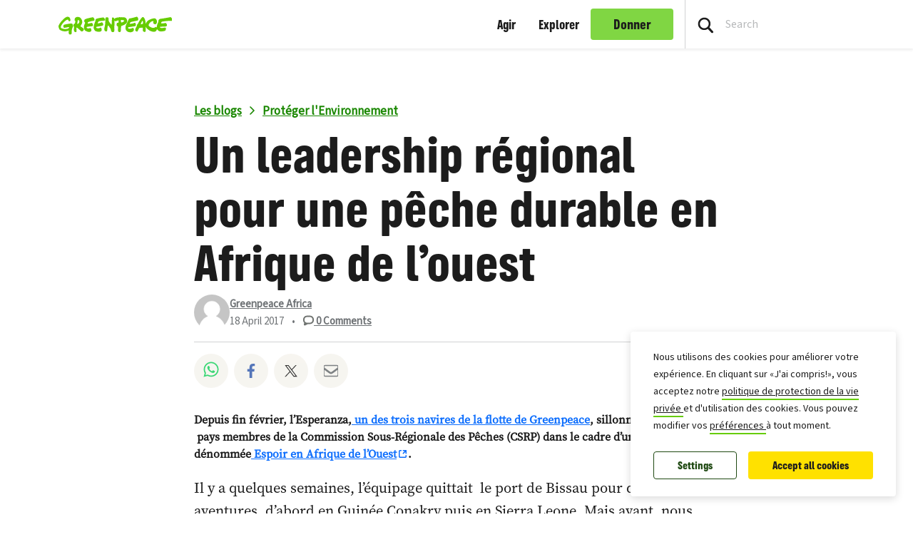

--- FILE ---
content_type: text/css
request_url: https://www.greenpeace.org/africa/wp-content/themes/planet4-master-theme/assets/build/style.min.css?ver=1763552303
body_size: 33219
content:
/*!
Theme Name: Greenpeace Planet 4 Master Theme
Theme URI: https://github.com/greenpeace/planet4-master-theme
Description: Master theme for the Planet 4 Wordpress project
Author: Greenpeace International
Author URI: https://github.com/greenpeace
License: MIT
License URI: https://opensource.org/licenses/MIT
Tags: light, accessibility-ready
Text Domain: planet4-master-theme
*/.has-green-400-color{--transparent-button--border-color:var(--gp-green-400);--transparent-button--color:var(--gp-green-400);--transparent-button--hover--background:var(--gp-green-400)}.has-green-400-background-color{--transparent-button--hover--color:var(--gp-green-400);--transparent-button--active--color:var(--gp-green-400)}.has-green-500-color{--transparent-button--border-color:var(--gp-green-500);--transparent-button--color:var(--gp-green-500);--transparent-button--hover--background:var(--gp-green-500)}.has-green-500-background-color{--transparent-button--hover--color:var(--gp-green-500);--transparent-button--active--color:var(--gp-green-500)}.has-green-800-color{--transparent-button--border-color:var(--gp-green-800);--transparent-button--color:var(--gp-green-800);--transparent-button--hover--background:var(--gp-green-800)}.has-green-800-background-color{--transparent-button--hover--color:var(--gp-green-800);--transparent-button--active--color:var(--gp-green-800)}.has-action-yellow-color{--transparent-button--border-color:var(--p4-action-yellow-500);--transparent-button--color:var(--p4-action-yellow-500);--transparent-button--hover--background:var(--p4-action-yellow-500)}.has-action-yellow-background-color{--transparent-button--hover--color:var(--p4-action-yellow-500);--transparent-button--active--color:var(--p4-action-yellow-500)}.has-dark-green-800-color{--transparent-button--border-color:var(--p4-dark-green-800);--transparent-button--color:var(--p4-dark-green-800);--transparent-button--hover--background:var(--p4-dark-green-800)}.has-dark-green-800-background-color{--transparent-button--hover--color:var(--p4-dark-green-800);--transparent-button--active--color:var(--p4-dark-green-800)}.has-beige-100-color{--transparent-button--border-color:var(--beige-100);--transparent-button--color:var(--beige-100);--transparent-button--hover--background:var(--beige-100)}.has-beige-100-background-color{--transparent-button--hover--color:var(--beige-100);--transparent-button--active--color:var(--beige-100)}.has-blue-green-800-color{--transparent-button--border-color:var(--blue-green-800);--transparent-button--color:var(--blue-green-800);--transparent-button--hover--background:var(--blue-green-800)}.has-blue-green-800-background-color{--transparent-button--hover--color:var(--blue-green-800);--transparent-button--active--color:var(--blue-green-800)}.has-red-500-color{--transparent-button--border-color:var(--red-500);--transparent-button--color:var(--red-500);--transparent-button--hover--background:var(--red-500)}.has-red-500-background-color{--transparent-button--hover--color:var(--red-500);--transparent-button--active--color:var(--red-500)}.has-white-color{--transparent-button--border-color:var(--white);--transparent-button--color:var(--white);--transparent-button--hover--background:var(--white)}.has-white-background-color{--transparent-button--hover--color:var(--white);--transparent-button--active--color:var(--white)}.has-grey-100-color{--transparent-button--border-color:var(--grey-100);--transparent-button--color:var(--grey-100);--transparent-button--hover--background:var(--grey-100)}.has-grey-100-background-color{--transparent-button--hover--color:var(--grey-100);--transparent-button--active--color:var(--grey-100)}.has-grey-200-color{--transparent-button--border-color:var(--grey-200);--transparent-button--color:var(--grey-200);--transparent-button--hover--background:var(--grey-200)}.has-grey-200-background-color{--transparent-button--hover--color:var(--grey-200);--transparent-button--active--color:var(--grey-200)}.has-grey-600-color{--transparent-button--border-color:var(--grey-600);--transparent-button--color:var(--grey-600);--transparent-button--hover--background:var(--grey-600)}.has-grey-600-background-color{--transparent-button--hover--color:var(--grey-600);--transparent-button--active--color:var(--grey-600)}.has-grey-800-color{--transparent-button--border-color:var(--grey-800);--transparent-button--color:var(--grey-800);--transparent-button--hover--background:var(--grey-800)}.has-grey-800-background-color{--transparent-button--hover--color:var(--grey-800);--transparent-button--active--color:var(--grey-800)}.has-grey-900-color{--transparent-button--border-color:var(--grey-900);--transparent-button--color:var(--grey-900);--transparent-button--hover--background:var(--grey-900)}.has-grey-900-background-color{--transparent-button--hover--color:var(--grey-900);--transparent-button--active--color:var(--grey-900)}.icon{fill:currentcolor;flex-shrink:0;height:1em;position:relative;top:.125em;transition:fill .3s;width:1em}a.standalone-link{background-image:linear-gradient(90deg,var(--color-background-link--hover),var(--color-background-link--hover));background-position:bottom;background-repeat:no-repeat;background-size:100% 0;border-bottom:2px solid var(--gp-green-500);color:var(--color-text-body);transition:background-size .15s ease}a.standalone-link:hover{background-size:100% 100%;color:var(--color-text-body)}a.standalone-link:active,a.standalone-link:hover{color:var(--color-text-body);text-decoration:none!important}a.standalone-link{display:inline-block;width:-webkit-fit-content;width:-moz-fit-content;width:fit-content}a.standalone-link:after{background-repeat:no-repeat;height:.7rem;margin-inline-start:.2rem;-webkit-mask-image:url(../../images/chevron.svg);mask-image:url(../../images/chevron.svg);-webkit-mask-size:contain;mask-size:contain;pointer-events:none;width:.7rem}a.pdf-link:after,a.standalone-link:after{background-color:currentcolor;content:"";display:inline-block;-webkit-margin-start:.2rem;-webkit-mask-position:center;mask-position:center;-webkit-mask-repeat:no-repeat;mask-repeat:no-repeat}a.pdf-link:after{height:1rem;margin-bottom:-2px;margin-inline-start:.2rem;width:1rem;-webkit-margin-end:.1rem;margin-inline-end:.1rem;-webkit-mask-image:url(../../images/file-pdf.svg);mask-image:url(../../images/file-pdf.svg)}a.external-link:after{background-color:currentcolor;content:"";display:inline-block;height:.7rem;width:.7rem;-webkit-margin-start:.2rem;margin-inline-start:.2rem;-webkit-margin-end:.1rem;margin-inline-end:.1rem;-webkit-mask-image:url(../../images/external-link.svg);mask-image:url(../../images/external-link.svg);-webkit-mask-position:center;mask-position:center;-webkit-mask-repeat:no-repeat;mask-repeat:no-repeat;-webkit-mask-size:contain;mask-size:contain}html[dir=rtl] body{text-align:right}html[dir=rtl] body,html[dir=rtl] body .btn,html[dir=rtl] body button{text-transform:lowercase}@media(min-width:992px){html[dir=rtl] body .offset-lg-1{margin-left:0;margin-right:8.333333%}}html[dir=rtl] body .list-unstyled .custom-control{padding-right:1.5rem}body,html{overflow-x:hidden;scroll-behavior:smooth;scroll-padding-top:4rem}body{overflow-y:hidden;position:relative}body.search{font-family:var(--font-family-heading)}body .mejs-container{clear:none}@media(max-width:991px){body.with-mobile-tabs .page-header{padding-top:140px}body.with-mobile-tabs .no-page-title{padding-top:110px}}.container>*{position:relative;z-index:2}a:hover{color:inherit}@media screen and (max-width:600px){#wpadminbar{position:fixed}}.btn,.gfield button:not(.add_list_item):not(.delete_list_item):not([id^=mceu]),.gform_button_select_files,.wp-block-button a,.wp-block-button button,.wp-block-file a.wp-block-file__button,[id^=gform_submit_button]{border-radius:var(--button--border-radius,4px);font-family:var(--button--font-family,var(--font-family-button));font-size:var(--button--font-size,1rem);font-weight:var(--button--font-weight,bold);padding:var(--button--padding,12px 28px);text-align:var(--button--text-align,center);transition-duration:var(--button--transition-duration,.15s);transition-property:var(--button--transition-property,color,background-color,border-color);transition-timing-function:var(--button--transition-timing-function,linear)}.btn:focus,.gfield button:not(.add_list_item):not(.delete_list_item):not([id^=mceu]):focus,.gform_button_select_files:focus,.wp-block-button a:focus,.wp-block-button button:focus,.wp-block-file a.wp-block-file__button:focus,[id^=gform_submit_button]:focus{border-radius:var(--button--focus--border-radius,4px);outline:var(--button--focus--outline,2px solid #99c3ff);outline-offset:var(--button--focus--outline-offset,1px)}.btn,.gfield button:not(.add_list_item):not(.delete_list_item):not([id^=mceu]),.gform_button_select_files,.wp-block-button a,.wp-block-button button,.wp-block-file a.wp-block-file__button,[id^=gform_submit_button]{-webkit-appearance:none;-moz-appearance:none;appearance:none;border:1px solid transparent;cursor:pointer;display:inline-block;position:relative;text-decoration:none}.btn:focus:not(:focus-visible),.gfield button:not(.add_list_item):not(.delete_list_item):not([id^=mceu]):focus:not(:focus-visible),.gform_button_select_files:focus:not(:focus-visible),.wp-block-button a:focus:not(:focus-visible),.wp-block-button button:focus:not(:focus-visible),.wp-block-file a.wp-block-file__button:focus:not(:focus-visible),[id^=gform_submit_button]:focus:not(:focus-visible){outline:0}.btn *,.btn:after,.btn:before,.gfield button:not(.add_list_item):not(.delete_list_item):not([id^=mceu]) *,.gfield button:not(.add_list_item):not(.delete_list_item):not([id^=mceu]):after,.gfield button:not(.add_list_item):not(.delete_list_item):not([id^=mceu]):before,.gform_button_select_files *,.gform_button_select_files:after,.gform_button_select_files:before,.wp-block-button a *,.wp-block-button a:after,.wp-block-button a:before,.wp-block-button button *,.wp-block-button button:after,.wp-block-button button:before,.wp-block-file a.wp-block-file__button *,.wp-block-file a.wp-block-file__button:after,.wp-block-file a.wp-block-file__button:before,[id^=gform_submit_button] *,[id^=gform_submit_button]:after,[id^=gform_submit_button]:before{transition-duration:inherit;transition-property:inherit;transition-timing-function:inherit}.btn:active,.btn:hover,.btn:visited,.gfield button:not(.add_list_item):not(.delete_list_item):not([id^=mceu]):active,.gfield button:not(.add_list_item):not(.delete_list_item):not([id^=mceu]):hover,.gfield button:not(.add_list_item):not(.delete_list_item):not([id^=mceu]):visited,.gform_button_select_files:active,.gform_button_select_files:hover,.gform_button_select_files:visited,.wp-block-button a:active,.wp-block-button a:hover,.wp-block-button a:visited,.wp-block-button button:active,.wp-block-button button:hover,.wp-block-button button:visited,.wp-block-file a.wp-block-file__button:active,.wp-block-file a.wp-block-file__button:hover,.wp-block-file a.wp-block-file__button:visited,[id^=gform_submit_button]:active,[id^=gform_submit_button]:hover,[id^=gform_submit_button]:visited{text-decoration:none}.btn.disabled,.btn:disabled,.btn[disabled],.gfield button:not(.add_list_item):not(.delete_list_item):not([id^=mceu]).disabled,.gfield button:not(.add_list_item):not(.delete_list_item):not([id^=mceu]):disabled,.gfield button:not(.add_list_item):not(.delete_list_item):not([id^=mceu])[disabled],.gform_button_select_files.disabled,.gform_button_select_files:disabled,.gform_button_select_files[disabled],.wp-block-button a.disabled,.wp-block-button a:disabled,.wp-block-button a[disabled],.wp-block-button button.disabled,.wp-block-button button:disabled,.wp-block-button button[disabled],.wp-block-file a.wp-block-file__button.disabled,.wp-block-file a.wp-block-file__button:disabled,.wp-block-file a.wp-block-file__button[disabled],[id^=gform_submit_button].disabled,[id^=gform_submit_button]:disabled,[id^=gform_submit_button][disabled]{cursor:default;opacity:.5}.btn.has-background,.gfield button:not(.add_list_item):not(.delete_list_item):not([id^=mceu]).has-background,.gform_button_select_files.has-background,.wp-block-button a.has-background,.wp-block-button button.has-background,.wp-block-file a.wp-block-file__button.has-background,[id^=gform_submit_button].has-background{border-color:transparent!important}.btn.has-grey-80-color,.btn.has-grey-80-color:active,.btn.has-grey-80-color:hover,.gfield button:not(.add_list_item):not(.delete_list_item):not([id^=mceu]).has-grey-80-color,.gfield button:not(.add_list_item):not(.delete_list_item):not([id^=mceu]).has-grey-80-color:active,.gfield button:not(.add_list_item):not(.delete_list_item):not([id^=mceu]).has-grey-80-color:hover,.gform_button_select_files.has-grey-80-color,.gform_button_select_files.has-grey-80-color:active,.gform_button_select_files.has-grey-80-color:hover,.wp-block-button a.has-grey-80-color,.wp-block-button a.has-grey-80-color:active,.wp-block-button a.has-grey-80-color:hover,.wp-block-button button.has-grey-80-color,.wp-block-button button.has-grey-80-color:active,.wp-block-button button.has-grey-80-color:hover,.wp-block-file a.wp-block-file__button.has-grey-80-color,.wp-block-file a.wp-block-file__button.has-grey-80-color:active,.wp-block-file a.wp-block-file__button.has-grey-80-color:hover,[id^=gform_submit_button].has-grey-80-color,[id^=gform_submit_button].has-grey-80-color:active,[id^=gform_submit_button].has-grey-80-color:hover{color:var(--grey-900)!important}.gform_button_select_files{font-size:var(--gform_button_select_files--font-size,.875rem)}.gfield button:not(.add_list_item):not(.delete_list_item):not([id^=mceu]){font-size:var(--gfield--button--not--add_list_item--not--delete_list_item--not--id--mceu--font-size,.875rem)}.btn-small{font-size:var(--btn-small--font-size,.875rem)}.btn-small,.gfield button:not(.add_list_item):not(.delete_list_item):not([id^=mceu]),.gform_button_select_files{padding:8px 24px}.btn-primary,.wp-block-button.is-style-cta a,[id^=gform_submit_button]{background:var(--button-primary--background,var(--color-background-button--cta));border-color:var(--button-primary--border-color,transparent);color:var(--button-primary--color,var(--color-text-button--primary))}.btn-primary:visited,.wp-block-button.is-style-cta a:visited,[id^=gform_submit_button]:visited{color:var(--button-primary--visited--color,var(--color-text-button--cta))}.btn-primary:active,.btn-primary:hover,.wp-block-button.is-style-cta a:active,.wp-block-button.is-style-cta a:hover,[id^=gform_submit_button]:active,[id^=gform_submit_button]:hover{background:var(--button-primary--hover--background,var(--color-background-button--primary-hover));border:var(--button-primary--hover--border,1px solid transparent);color:var(--button-primary--hover--color,var(--color-text-button--cta))}.btn-primary .disabled,.btn-primary [disabled],.btn-primary:disabled,.wp-block-button.is-style-cta a .disabled,.wp-block-button.is-style-cta a [disabled],.wp-block-button.is-style-cta a:disabled,[id^=gform_submit_button] .disabled,[id^=gform_submit_button] [disabled],[id^=gform_submit_button]:disabled{background:var(--button-primary--disabled--background,var(--p4-action-yellow-500))}.btn-secondary,.gfield button:not(.add_list_item):not(.delete_list_item):not([id^=mceu]),.gform_button_select_files,.wp-block-button.is-style-secondary a,.wp-block-button.is-style-secondary button,.wp-block-file a.wp-block-file__button,[class=wp-block-button] a{background:var(--button-secondary--background,var(--white));border-color:var(--button-secondary--border-color,var(--color-border-button--secondary));color:var(--button-secondary--color,var(--color-text-button--secondary))}.btn-secondary:visited,.gfield button:not(.add_list_item):not(.delete_list_item):not([id^=mceu]):visited,.gform_button_select_files:visited,.wp-block-button.is-style-secondary a:visited,.wp-block-button.is-style-secondary button:visited,.wp-block-file a.wp-block-file__button:visited,[class=wp-block-button] a:visited{color:var(--button-secondary--visited--color,var(--p4-dark-green-800))}.btn-secondary:hover,.gfield button:not(.add_list_item):not(.delete_list_item):not([id^=mceu]):hover,.gform_button_select_files:hover,.wp-block-button.is-style-secondary a:hover,.wp-block-button.is-style-secondary button:hover,.wp-block-file a.wp-block-file__button:hover,[class=wp-block-button] a:hover{background:var(--button-secondary--hover--background,var(--color-background-button--secondary-hover));border-color:var(--button-secondary--hover--border-color,var(--p4-dark-green-800));color:var(--button-secondary--hover--color,var(--white))}.btn-secondary:active,.gfield button:not(.add_list_item):not(.delete_list_item):not([id^=mceu]):active,.gform_button_select_files:active,.wp-block-button.is-style-secondary a:active,.wp-block-button.is-style-secondary button:active,.wp-block-file a.wp-block-file__button:active,[class=wp-block-button] a:active{background:var(--button-secondary--active--background,var(--p4-dark-green-800));border-color:var(--button-secondary--active--border-color,var(--p4-dark-green-800));color:var(--button-secondary--active--color,var(--white))}.btn-secondary .disabled,.btn-secondary [disabled],.btn-secondary:disabled,.gfield button:not(.add_list_item):not(.delete_list_item):not([id^=mceu]) .disabled,.gfield button:not(.add_list_item):not(.delete_list_item):not([id^=mceu]) [disabled],.gfield button:not(.add_list_item):not(.delete_list_item):not([id^=mceu]):disabled,.gform_button_select_files .disabled,.gform_button_select_files [disabled],.gform_button_select_files:disabled,.wp-block-button.is-style-secondary a .disabled,.wp-block-button.is-style-secondary a [disabled],.wp-block-button.is-style-secondary a:disabled,.wp-block-button.is-style-secondary button .disabled,.wp-block-button.is-style-secondary button [disabled],.wp-block-button.is-style-secondary button:disabled,.wp-block-file a.wp-block-file__button .disabled,.wp-block-file a.wp-block-file__button [disabled],.wp-block-file a.wp-block-file__button:disabled,[class=wp-block-button] a .disabled,[class=wp-block-button] a [disabled],[class=wp-block-button] a:disabled{background:var(--button-secondary--disabled--background,var(--white));color:var(--button-secondary--disabled--color,var(--p4-dark-green-800))}.wp-block-buttons .wp-block-button{display:block!important;margin-left:unset;margin-right:unset}.btn-donate{background:var(--button-donate--background,var(--gp-green-400));border-color:var(--button-donate--border-color,transparent);border-width:var(--button-donate--border-width,1px);color:var(--button-donate--color,var(--grey-900));min-width:var(--button-donate--min-width,180px);padding:var(--button-donate--padding,4px 32px)}.btn-donate:hover{background:var(--button-donate--hover--background,var(--gp-green-500));border:var(--button-donate--hover--border,1px solid transparent);color:var(--button-donate--hover--color,var(--grey-900))}.btn-donate:visited{color:var(--button-donate--visited--color,var(--grey-900))}@media(min-width:992px){.btn-donate{font-size:var(--button-donate--large-and-up--font-size,1.25rem)}}.btn-donate{margin:0;text-transform:none}.nav-donate.has-children .btn-donate{-webkit-padding-end:32px;padding-inline-end:32px}.no-btn{background:transparent;border:transparent;cursor:pointer;padding:0}button.load-more-mt.hide-load-more{opacity:0;transition:opacity .4s}.post-tag-button{background-color:var(--post-tag-button--background-color,var(--color-background-tag_button--passive));border-color:var(--post-tag-button--border-color,var(--gp-green-100));color:var(--post-tag-button--color,var(--grey-900));font-weight:var(--post-tag-button--font-weight,var(--font-weight-regular));-webkit-margin-end:16px;margin-inline-end:16px;margin-bottom:16px;transition-duration:.1s}.post-tag-button:visited{color:var(--grey-900)}.post-tag-button:hover{background-color:var(--color-background-tag_button--hover);border-color:var(--gp-green-200);color:var(--grey-900)}.post-tag-button:active{background-color:var(--gp-green-200);color:var(--grey-900)}.wp-block-button.is-style-transparent a{background:var(--transparent-button--background,transparent);border-color:var(--transparent-button--border-color,var(--white));color:var(--transparent-button--color,var(--color-text-button-inverse))}.wp-block-button.is-style-transparent a:active,.wp-block-button.is-style-transparent a:hover{background:var(--transparent-button--hover--background,var(--white));color:var(--transparent-button--hover--color,var(--color-text-button--secondary))}.share-buttons{display:flex}.share-buttons .share-btn{background:var(--color-background-button_share--secondary-passive);border:none;border-radius:50%;cursor:pointer;font-size:1.25rem;height:3rem;line-height:2.7rem;margin-bottom:0;opacity:.9;text-align:center;width:3rem}.share-buttons .share-btn:not(:last-child){-webkit-margin-end:8px;margin-inline-end:8px}.share-buttons .share-btn .icon{top:-1px}.share-buttons .share-btn:active,.share-buttons .share-btn:hover{background:var(--color-background-button_share--secondary-hover)}.share-buttons .twitter{color:#1c1c1c}.share-buttons .facebook{color:#4267b2}.share-buttons .bluesky{color:#1185fe}.share-buttons .email .icon{fill:none;stroke:var(--grey-600);stroke-width:35}.share-buttons .whatsapp{color:#25d366}.share-buttons .whatsapp .icon{font-size:1.5rem}.share-buttons .bluesky .icon,.share-buttons .email .icon,.share-buttons .facebook .icon,.share-buttons .twitter .icon{top:1px}.share-buttons .native{display:none}@keyframes three-quarters{0%{transform:rotate(0deg)}to{transform:rotate(1turn)}}.three-quarters:not(:required){animation:three-quarters 1.25s linear infinite;border:8px solid var(--white);border-radius:16px;border-right:8px solid transparent;box-sizing:border-box;display:inline-block;height:32px;overflow:hidden;position:relative;text-indent:-9999px;width:32px}.skip-links{font-family:var(--font-family-tertiary);list-style-type:none;margin:0!important;padding:0!important}.skip-links a{font-size:var(--font-size-m--font-family-tertiary);left:15px;position:absolute;top:-50px;z-index:100}.skip-links a:focus{background-color:#fff;border-radius:4px;padding:5px 10px;top:60px}.carousel-skip-link{font-family:var(--font-family-tertiary);font-size:var(--font-size-m--font-family-tertiary);height:1px;left:-9999px;position:absolute;top:auto;width:1px}.carousel-skip-link:focus{background-color:#fff;border-radius:4px;bottom:10px;color:var(--grey-900);height:auto;left:50px;padding:5px 10px;width:auto}blockquote.twitter-tweet{border-left:4px solid var(--grey-500);display:inline-block;margin:60px 0;padding-left:30px}@media(min-width:768px){blockquote.twitter-tweet{padding-left:70px}}blockquote.twitter-tweet p{font-size:1.375rem;line-height:1.6;margin:0}blockquote.twitter-tweet p:first-child{margin-bottom:10px}blockquote.twitter-tweet a{outline:0 none;text-decoration:none}blockquote.twitter-tweet a:focus,blockquote.twitter-tweet a:hover{text-decoration:underline}.site-logo{line-height:var(--navbar-menu-height--small)}.site-logo img{height:26px}@media(min-width:992px){.site-logo{-webkit-margin-start:calc(50vw - 480px);line-height:var(--navbar-menu-height--large);margin-inline-start:calc(50vw - 480px);padding-left:12px}}@media(min-width:1200px){.site-logo{-webkit-margin-start:calc(50vw - 570px);margin-inline-start:calc(50vw - 570px)}}@media(min-width:1600px){.site-logo{-webkit-margin-start:calc(50vw - 660px);margin-inline-start:calc(50vw - 660px)}}.navigation-bar_min .site-logo{line-height:var(--navbar-menu-min-height)}.navigation-bar_min .site-logo img{height:18px}@media(min-width:992px){.navigation-bar_min .site-logo{-webkit-margin-start:36px;margin-inline-start:36px}}.nav-languages-toggle{background:transparent;border:none;color:inherit;display:none;font-size:1rem;font-weight:700;padding:0 16px}@media(min-width:992px){.nav-languages-toggle{-webkit-border-start:var(--top-navigation--separation);border-inline-start:var(--top-navigation--separation);display:inline-block;line-height:var(--navbar-menu-height)}.nav-languages-toggle:after{content:"";display:inline-block;height:10px;width:10px;-webkit-margin-start:4px;background-color:currentcolor;background-repeat:no-repeat;margin-inline-start:4px;-webkit-mask:url(../../images/chevron.svg) 0 0/10px 10px;mask:url(../../images/chevron.svg) 0 0/10px 10px;transform:rotate(90deg);transition:transform .15s linear}.nav-languages-toggle .nav-languages{display:none}.nav-languages-toggle:hover:after{transform:rotate(-90deg)}.nav-languages-toggle:hover .nav-languages{display:block}}.nav-languages{box-shadow:none;padding-top:8px;padding-inline:8px;position:unset;width:100%}.nav-languages a.nav-link{padding:0;width:auto}.nav-languages ul{display:inline-block;flex-grow:1;margin-block:0;padding-bottom:36px;padding-top:40px;width:100%}.nav-languages li{display:inline-block;font-weight:700;margin:0;opacity:.6;padding:0}.nav-languages .current-language{opacity:1}.nav-languages .current-language:after{background:none;-webkit-mask:none;mask:none}.nav-languages li>span[aria-hidden=true]{opacity:1}.nav-languages li:last-of-type>span[aria-hidden=true]{display:none}@media(min-width:992px){.nav-languages{inset-inline-end:0;min-width:140px;position:absolute;text-align:start;width:unset;z-index:3}.nav-languages ul{background:var(--top-navigation--background,var(--white));border:0;border-radius:4px;box-shadow:0 1px 4px rgba(28,28,28,.88);list-style:none;margin:0;padding:16px 0}.nav-languages li{display:block;font-size:16px;font-weight:400;line-height:48px;margin:0;opacity:1;padding-block:0}.nav-languages li:hover{background:hsla(0,0%,85%,.4)}.nav-languages li:hover a.nav-link:before{border-bottom:none!important}.nav-languages li>span[aria-hidden=true]{display:none}.nav-languages a.nav-link{color:var(--color-text-nav_link);display:inline-block;padding-inline:16px 12px;text-decoration:none;width:100%}.nav-languages a.nav-link:hover{text-decoration:none}.nav-languages .current-language a:after{background-color:var(--grey-900);content:"";float:right;height:48px;-webkit-mask:url(../../images/checkmark.svg) 50% 50%/16px 12px no-repeat;mask:url(../../images/checkmark.svg) 50% 50%/16px 12px no-repeat;width:16px}html[dir=rtl] .nav-languages .current-language a:after{float:left}}.nav-search-form{align-items:center;background-color:inherit;border:none;border-top:var(--top-navigation--separation);box-shadow:0 2px 4px rgba(28,28,28,.15);display:none;height:56px;inset-inline-start:0;position:fixed;top:var(--navbar-menu-height--small);width:100%;z-index:3}.admin-bar .nav-search-form{top:calc(var(--navbar-menu-height--small) + 46px)}@media(min-width:783px){.admin-bar .nav-search-form{top:calc(var(--navbar-menu-height--small) + 32px)}}@media(min-width:992px){.admin-bar .nav-search-form{top:calc(var(--navbar-menu-height) + 32px)}}.nav-search-form.open{display:flex}@media(max-width:991px){@supports not (inset-inline-start:0){.nav-search-form.open{left:100%;margin:auto;width:100vw}html[dir=rtl] .nav-search-form.open{left:auto;right:100%}}#nav-main.open .nav-search-form.open{display:none}}@media(max-width:767px){@supports not (inset-inline-start:0){.nav-search-form.open{left:100vw}html[dir=rtl] .nav-search-form.open{left:-100vw}}}@media(min-width:992px){.nav-search-form{top:var(--navbar-menu-height)}}@media(min-width:1200px){.nav-search-form{-webkit-border-start:var(--top-navigation--separation);border-inline-start:var(--top-navigation--separation);border-top:none;box-shadow:none;display:inline-flex;height:100%;inset-inline-end:auto;min-width:25%;padding:0 16px;position:unset;width:auto}}#search_input{background:transparent;border:none;border-radius:unset;box-shadow:none;color:var(--grey-900);display:inline-block;flex-grow:1;font-size:1rem;line-height:var(--navbar-menu-height);padding-inline:12px 8px;width:auto}@media(max-width:767px){@supports not (padding-inline:12px 8px){#search_input{padding-left:8px;padding-right:12px}html[dir=rtl] #search_input{padding-left:12px;padding-right:8px}}}@media(min-width:1200px){#search_input{color:inherit;width:calc(100% - 48px)}}#search_input::-moz-placeholder{color:var(--grey-600)}#search_input::placeholder{color:var(--grey-600)}#search_input:-moz-placeholder-shown~button.nav-search-clear{visibility:hidden}#search_input:placeholder-shown~button.nav-search-clear{visibility:hidden}#search_input:-moz-placeholder-shown~button.nav-search-btn{pointer-events:none}#search_input:placeholder-shown~button.nav-search-btn{pointer-events:none}#search_input::-webkit-search-cancel-button,#search_input::-webkit-search-decoration,#search_input::-webkit-search-results-button,#search_input::-webkit-search-results-decoration{display:none}#search_input:-webkit-autofill,#search_input:-webkit-autofill:focus{-webkit-transition:background-color 600000s 0s,color 600000s 0s;transition:background-color 600000s 0s,color 600000s 0s}.nav-search-btn{background:transparent;border:none;display:none;float:left;padding:0}html[dir=rtl] .nav-search-btn{float:right}@media(min-width:1200px){.nav-search-btn{display:inline-block}}.nav-search-btn:focus{border-radius:4px;outline:2px solid #99c3ff;outline-offset:1px}.nav-search-clear{background-color:var(--grey-200);background-image:url(../../images/black-cross.svg);background-position:50%;background-repeat:no-repeat;background-size:12px;border:none;border-radius:50%;height:24px;width:24px}.nav-search-clear:focus{border-radius:50%;outline:2px solid #99c3ff;outline-offset:1px}.nav-search-clear{float:right;-webkit-margin-end:36px;margin-inline-end:36px}html[dir=rtl] .nav-search-clear{float:left}@media(max-width:767px){.nav-search-clear{-webkit-margin-end:16px;margin-inline-end:16px}}@media(min-width:1200px){.nav-search-clear{display:inline-block;-webkit-margin-end:0;margin-inline-end:0}}.nav-search-toggle-container{display:none;padding:8px 12px}.nav-search-toggle-container.medium-and-less{display:inline-block}@media(min-width:992px){.nav-search-toggle-container.medium-and-less{display:none}.nav-search-toggle-container{-webkit-border-start:var(--top-navigation--separation);border-inline-start:var(--top-navigation--separation);display:inline-block;padding:12px}}@media(min-width:1200px){.nav-search-toggle-container{display:none}}.nav-search-toggle{background:transparent;border:none;border-radius:50%;height:44px;width:44px}.nav-search-toggle:focus{border-radius:50%;outline:2px solid #99c3ff;outline-offset:1px}.nav-search-toggle.open{background:var(--top-navigation--search-toggle--background,var(--grey-200))}#nav-mobile{display:flex;flex:1 1 100%;flex-grow:1;height:50px;justify-content:center;overflow-x:auto;overflow-y:hidden;scrollbar-width:none;transition:height .2s linear}@media(min-width:992px){#nav-mobile{display:none}}#nav-mobile.mobile-menu-hidden{height:0;transition:height .2s linear}#nav-mobile::-webkit-scrollbar{display:none}#nav-mobile-menu{display:flex;width:100%}#nav-mobile-menu ul{display:flex;flex-grow:1;justify-content:center;list-style-type:none;margin:0;padding-inline:1rem 1rem}#nav-mobile-menu .nav-item{font-weight:var(--font-weight-regular);line-height:50px;margin:0 20px}#nav-mobile-menu .nav-link{color:var(--grey-600);padding:0;white-space:nowrap}#nav-mobile-menu .nav-link:hover{-webkit-text-decoration-line:none;text-decoration-line:none;text-decoration-thickness:3px}#nav-mobile-menu .active .nav-link{color:var(--color-text-nav_link);opacity:1;text-decoration:none}#nav-mobile-menu .active a.nav-link:before,#nav-mobile-menu a.nav-link:hover:before{transform:scaleX(1);transition:transform .25s}.burger-menu{background:var(--burger-menu--background,var(--white));display:flex;flex-direction:column;font-family:var(--burger-menu--font-family,var(--font-family-primary));height:100%;justify-content:flex-start;overflow:hidden;padding:18px 24px;position:fixed;top:0;z-index:9999999999}.burger-menu:not(.open){left:0;opacity:0;transform:translateX(-100%);transition:transform .2s ease-in,opacity;transition-delay:0s,.2s}html[dir=rtl] .burger-menu:not(.open){left:auto;right:0;transform:translateX(100%)}.burger-menu.open{transition:transform .2s ease-out}.burger-menu ul{list-style:none;padding:0}.burger-menu a.nav-link{color:var(--color-text-nav_link);width:auto}@media(max-width:991px){.admin-bar .burger-menu{height:calc(100% - 46px);top:46px}}@media(min-width:783px){.admin-bar .burger-menu{height:calc(100% - 32px);top:32px}}@media(max-width:767px){.burger-menu{width:100vw}}@media(min-width:576px){.burger-menu{width:400px}}.burger-menu-header{border-bottom:var(--top-navigation--separation);display:flex;flex-direction:column;flex-shrink:0;-webkit-padding-after:16px;padding-block-end:16px}.burger-menu-header .site-logo{display:block;width:-webkit-fit-content;width:-moz-fit-content;width:fit-content;-webkit-margin-start:0;line-height:1;margin-inline-start:0;margin-bottom:12px}.burger-menu-header .site-logo img{height:23px}.burger-menu-header .nav-languages{margin-bottom:12px;margin-top:12px;width:100%}.burger-menu-header .nav-languages ul{margin-inline:0;margin-bottom:0;padding:0}.nav-wrapper{overflow-y:scroll}.nav-wrapper .nav-items{padding:12px 4px 0;width:100%}.nav-wrapper{scrollbar-color:transparent;scrollbar-width:thin}.nav-wrapper::-webkit-scrollbar{width:8px}.nav-wrapper::-webkit-scrollbar-track{border-radius:4px}.nav-wrapper::-webkit-scrollbar-thumb{background:rgba(0,0,0,.15);border-radius:4px}.nav-wrapper::-webkit-scrollbar-thumb:hover{background:rgba(0,0,0,.2)}.burger-menu-footer{border-top:var(--top-navigation--separation);display:flex;flex-shrink:0;justify-self:flex-end;margin-top:auto;padding:24px 0 0;width:100%}.burger-menu-footer .btn-donate{padding-bottom:12px;padding-top:12px;width:100%}.burger-menu-item{width:100%}.burger-menu-item:not(:first-child){-webkit-margin-after:12px;margin-block-end:12px}.burger-menu-item:not(:last-child){-webkit-margin-before:12px;margin-block-start:12px}.burger-menu-item>*>a.nav-link,.burger-menu-item>a.nav-link{font-size:20px;padding:6px 0}.nav-subitems{font-family:var(--burger-menu-subitems--font-family,var(--font-family-tertiary));-webkit-padding-start:16px;padding-inline-start:16px;-webkit-padding-before:12px;padding-block-start:12px;-webkit-padding-after:12px;padding-block-end:12px}.nav-subitems .nav-item.active{pointer-events:inherit}.nav-subitems .nav-item.active a.nav-link{font-weight:700}.nav-subitems .nav-item.active a.nav-link:before{border-bottom:none!important}.nav-subitems a.nav-link{font-size:16px;font-weight:400;line-height:19px;padding:12px 0;width:auto}.burger-menu-item-wrapper{align-items:center;display:flex;flex-direction:row;justify-content:space-between}.collapsable-btn{background:transparent;border:none;height:30px;width:30px}.collapsable-btn:before{background-color:currentcolor;background-repeat:no-repeat;color:var(--color-text-nav_link);content:"";display:inline-block;height:12px;-webkit-mask-image:url(../../images/chevron.svg);mask-image:url(../../images/chevron.svg);-webkit-mask-position:center;mask-position:center;-webkit-mask-repeat:no-repeat;mask-repeat:no-repeat;-webkit-mask-size:contain;mask-size:contain;transform:rotate(-90deg);transition:transform .3s linear;width:8px}.collapsable-btn.collapsed:before{transform:rotate(90deg)}.collapsable-btn:focus,.collapsable-btn:focus-visible,.collapsable-btn:focus-within{border-radius:4px;outline:2px solid #99c3ff;outline-offset:1px}.nav-menu-close{background-color:transparent;background-image:url(../../images/black-cross.svg);background-position:50%;background-repeat:no-repeat;background-size:contain;background-size:12px;border:none;border-radius:100%;display:block;height:20px;inset-inline-end:24px;position:absolute;top:18px;width:20px;z-index:5}.nav-menu-close:focus,.nav-menu-close:focus-visible{border-radius:4px;outline:2px solid #99c3ff;outline-offset:1px}@supports not (inset-inline-end:24px){.nav-menu-close{left:auto;right:24px}html[dir=rtl] .nav-menu-close{left:24px;right:auto}}.burger-menu-overlay{background:var(--grey-900);transition:opacity .2s ease-in,z-index}.burger-menu.open~.burger-menu-overlay{opacity:.5;z-index:99}.burger-menu:not(.open)~.burger-menu-overlay{opacity:0;transition:z-index .2s step-end,opacity .2s linear;z-index:-1}.burger-menu-overlay{height:100%;pointer-events:all;position:fixed;top:0;width:100vw}@media(min-width:992px){#nav-main-desktop{flex-grow:1;width:auto}}.top-navigation{background:var(--color-background-navigation_bar);border-bottom:0 transparent;box-shadow:0 2px 4px rgba(0,0,0,.08);color:var(--grey-900);display:flex;fill:var(--white);flex-wrap:wrap;font-family:var(--font-family-primary);font-size:var(--font-size-xxs--font-family-primary);justify-content:space-between;position:fixed;top:0;width:100%;z-index:99}.admin-bar .top-navigation{top:46px}@media(min-width:783px){.admin-bar .top-navigation{top:32px}}@media(min-width:992px){.top-navigation{align-items:center}}.top-navigation input::-moz-placeholder{color:var(--top-navigation--input--placeholder--color,var(--grey-600));opacity:var(--top-navigation--input--placeholder--opacity,.5)}.top-navigation input::placeholder{color:var(--top-navigation--input--placeholder--color,var(--grey-600));opacity:var(--top-navigation--input--placeholder--opacity,.5)}.top-navigation button .icon{fill:var(--top-navigation--button--icon--fill,var(--grey-900,inherit));height:24px;top:0;width:24px}.top-navigation .btn-donate{border:var(--top-navigation--btn-donate--border,none);min-width:var(--top-navigation--btn-donate--min-width,116px);padding:var(--top-navigation--btn-donate--padding,2px 17px)}.top-navigation .btn-donate:hover{border:var(--top-navigation--btn-donate--hover--border,none)}.top-navigation .btn-donate{font-size:17px;height:44px;line-height:40px}@media(min-width:992px){.top-navigation .btn-donate.dropdown:after{content:"";display:inline-block;height:10px;width:10px;-webkit-margin-start:4px;background-color:currentcolor;background-repeat:no-repeat;margin-inline-start:4px;-webkit-mask:url(../../images/chevron.svg) 0 0/10px 10px;mask:url(../../images/chevron.svg) 0 0/10px 10px;transform:rotate(90deg);transition:transform .15s linear}}.nav-menu{display:none;height:100%;top:0;width:auto;z-index:4}.nav-menu ul{list-style-type:none;margin:0;padding:0}.nav-menu ul li{-webkit-margin-start:0;margin-inline-start:0;-webkit-margin-end:0;margin-inline-end:0}.nav-menu>ul{-webkit-padding-end:16px;align-items:center;display:flex;flex-grow:1;justify-content:flex-end;padding-inline-end:16px}.nav-menu>ul>li:not(:last-child){-webkit-margin-start:16px;margin-inline-start:16px;-webkit-margin-end:16px;margin-inline-end:16px}@media(min-width:1600px){.nav-menu>ul>li:not(:last-child){-webkit-margin-end:24px;margin-inline-end:24px}}@media(max-width:991px){.nav-menu{overflow-y:auto}}@media(min-width:992px){.nav-menu{display:flex;flex-grow:1;height:auto}}.nav-submenu{display:none;position:fixed;width:240px}.nav-submenu ul{background:var(--white);border-radius:4px;box-shadow:0 1px 4px rgba(0,0,0,.12);display:block;flex-direction:column;height:auto;margin-top:8px;max-height:320px;overflow-y:auto;padding:16px 4px;scrollbar-color:transparent;scrollbar-width:thin;width:100%}.nav-submenu ul::-webkit-scrollbar{width:8px}.nav-submenu ul::-webkit-scrollbar-track{border-radius:4px}.nav-submenu ul::-webkit-scrollbar-thumb{background:rgba(0,0,0,.15);border-radius:4px}.nav-submenu ul::-webkit-scrollbar-thumb:hover{background:rgba(0,0,0,.2)}.nav-submenu .nav-item{font-weight:var(--font-weight-regular);margin-inline:0;text-align:left;width:100%}.nav-submenu .nav-item a.nav-link{color:var(--submenu-nav-link--color,var(--color-text-nav_link));font-family:var(--submenu-nav-link--font-family,var(--font-family-tertiary));font-size:var(--submenu-nav-link--font-size,1rem);font-weight:var(--submenu-nav-link--font-weight,var(--font-weight-semibold));line-height:var(--submenu-nav-link--line-height,19px)}.nav-submenu .nav-item a.nav-link:hover{color:var(--submenu-nav-link--hover--color,var(--color-text-nav_link))}.nav-submenu .nav-item a.nav-link{align-items:center;display:flex;height:100%;padding:14px 24px;text-decoration:none}.nav-submenu .nav-item a.nav-link:hover{background:var(--grey-200);border-radius:0}.nav-submenu .nav-item a.nav-link:before{display:none}.nav-submenu .nav-item.active{pointer-events:inherit}.nav-submenu .nav-item.active a.nav-link{font-weight:700}a.nav-link{color:var(--color-text-nav_link);display:inline-block;opacity:1;padding:16px 0;position:relative;text-decoration:none!important;width:100%}a.nav-link span{display:-webkit-box;-webkit-box-orient:vertical;line-clamp:2;-webkit-line-clamp:2;overflow:hidden}a.nav-link:active,a.nav-link:hover,a.nav-link:visited{color:var(--color-text-nav_link)}@media(min-width:992px){a.nav-link{padding:0}}a.nav-link:before{border-bottom:3px solid var(--color-border-navigation_link--hover);bottom:0;content:"";left:0;opacity:1;position:absolute;right:0;transform:scaleX(0);transition:transform .25s;z-index:-1}.active>*>a.nav-link:before,.active>a.nav-link:before,.nav-item:not(.burger-menu-item):hover>a.nav-link:before,a.nav-link:hover:before{transform:scaleX(1);transition:transform .25s;z-index:1}@media(min-width:992px){.active>*>a.nav-link:before,.active>a.nav-link:before,.nav-item:not(.burger-menu-item):hover>a.nav-link:before,a.nav-link:hover:before{border-bottom-width:4px}}.nav-donate{padding:16px 0;position:relative}@media(min-width:992px){.nav-donate{padding:0}}.nav-donate.has-children a{-webkit-padding-end:32px;padding-inline-end:32px}.nav-donate .accessible-nav-link{background:transparent;background-image:url(../../images/chevron.svg);background-position:50%;background-repeat:no-repeat;background-size:contain;border:0;bottom:0;height:10px;margin:auto;padding:0;pointer-events:none;position:absolute;top:0;transform:rotate(90deg);width:10px}.nav-donate .accessible-nav-link.rotate{transform:rotate(270deg)}.nav-donate .accessible-nav-link{left:auto;right:16px}.nav-donate .accessible-nav-link:focus{border-radius:4px;outline:2px solid #99c3ff;outline-offset:1px}html[dir=rtl] .nav-donate .accessible-nav-link{left:16px;right:auto}.nav-donate:hover .dropdown:after{transform:rotate(-90deg)}.nav-donate{font-size:var(--nav-donate--font-size,1rem);font-weight:var(--nav-donate--font-weight,var(--font-weight-regular))}.nav-item{font-size:var(--nav-item--font-size,1rem);font-weight:var(--nav-item--font-weight,var(--font-weight-regular))}.nav-donate,.nav-item{color:inherit;position:relative}@media(min-width:992px){.nav-donate,.nav-item{line-height:var(--navbar-menu-height)}.nav-donate:hover .nav-submenu,.nav-item:hover .nav-submenu{display:flex;z-index:999}}.nav-item .accessible-nav-link{background:transparent;background-image:url(../../images/chevron.svg);background-position:50%;background-repeat:no-repeat;background-size:contain;border:0;bottom:0;height:10px;margin:auto;padding:0;pointer-events:none;position:absolute;top:0;transform:rotate(90deg);width:10px}.nav-item .accessible-nav-link.rotate{transform:rotate(270deg)}.nav-item .accessible-nav-link{left:auto;opacity:0;right:-16px}.nav-item .accessible-nav-link:focus{border-radius:4px;height:10px;opacity:1;outline:2px solid #99c3ff;outline-offset:1px;pointer-events:none;width:10px}html[dir=rtl] .nav-item .accessible-nav-link{left:-16px;right:auto}@media(max-width:1199px){.nav-donate .nav-submenu{left:auto;right:68px}html[dir=rtl] .nav-donate .nav-submenu{left:68px;right:auto}}.nav-menu-toggle{background:transparent;border:none;border-radius:4px;padding:0 24px}@media(min-width:992px){.nav-menu-toggle{display:none}}.nav-menu-toggle:focus,.nav-menu-toggle:focus-visible,.nav-menu-toggle:focus-within{border-radius:4px;outline:2px solid #99c3ff;outline-offset:1px}.navigation-bar_min{height:var(--navbar-menu-min-height);justify-content:center}@media(min-width:992px){.navigation-bar_min{justify-content:flex-start}}.top-page-tags{font-family:var(--top-page-tags--font-family,var(--font-family-tertiary));font-size:var(--top-page-tags--font-size,var(--font-size-m--font-family-tertiary));margin-bottom:8px}.top-page-tags .tag-wrap{display:inline;position:relative}.top-page-tags .category-separator,.top-page-tags .tag-wrap-bullet{font-weight:400;pointer-events:none;-webkit-margin-end:8px;color:var(--gp-green-800);margin-inline-end:8px}.top-page-tags .tag-wrap-bullet{-webkit-margin-start:8px;margin-inline-start:8px}.top-page-tags .tag-item{color:var(--top-page-tags--tag-item--color,var(--gp-green-800));font-weight:var(--top-page-tags--tag-item--font-weight,var(--font-weight-semibold))}.top-page-tags .tag-item:visited{color:var(--top-page-tags--tag-item--visited--color,var(--gp-green-800))}.top-page-tags .tag-item{display:inline-block}.top-page-tags .tag-item:not(:only-child):not(:last-child):not(.page-type){-webkit-margin-end:8px;margin-inline-end:8px}.top-page-tags .tag-item.back-to-news:before{content:"";pointer-events:none;-webkit-margin-end:8px;background-color:var(--gp-green-800);background-repeat:no-repeat;display:inline-block;height:12px;margin-inline-end:8px;-webkit-mask-image:url(../../images/chevron.svg);mask-image:url(../../images/chevron.svg);-webkit-mask-position:center;mask-position:center;-webkit-mask-repeat:no-repeat;mask-repeat:no-repeat;-webkit-mask-size:contain;mask-size:contain;rotate:180deg;width:7px}html[dir=rtl] .top-page-tags .tag-item.back-to-news:before{rotate:0deg}.top-page-tags .main-tag-chevron{background-color:var(--gp-green-800);background-repeat:no-repeat;display:inline-block;height:12px;margin:0 8px;-webkit-mask-image:url(../../images/chevron.svg);mask-image:url(../../images/chevron.svg);-webkit-mask-position:center;mask-position:center;-webkit-mask-repeat:no-repeat;mask-repeat:no-repeat;-webkit-mask-size:contain;mask-size:contain;pointer-events:none;width:7px}html[dir=rtl] .top-page-tags .main-tag-chevron{rotate:180deg}.block{display:inline-block;margin-bottom:16px;margin-top:8px;width:100%}@media(min-width:992px){.block{margin-bottom:32px;margin-top:16px}}.block-header{margin-bottom:16px;margin-top:0}@media(min-width:992px){.block-header{margin-bottom:32px}}.block-footer{margin-bottom:0;margin-top:8px}@media(min-width:992px){.block-footer{margin-top:16px}}.cookie-notice{background:#fff;border-top-left-radius:4px;border-top-right-radius:4px;bottom:0;box-shadow:0 0 12px rgba(0,0,0,.15);color:var(--grey-900);font-family:var(--cookie-notice--font-family,var(--font-family-paragraph-secondary));opacity:0;padding:24px;position:fixed;transition:visibility .5s,opacity .5s linear;visibility:hidden;width:100vw;z-index:100}.cookie-notice.shown{opacity:1;visibility:visible}@media(min-width:768px){.cookie-notice{border-radius:4px;bottom:16px;box-shadow:0 3px 12px rgba(0,0,0,.15);left:auto;padding:24px 32px;right:16px;width:auto}html[dir=rtl] .cookie-notice{left:16px;right:auto}}@media(min-width:992px){.cookie-notice{bottom:24px;right:24px}html[dir=rtl] .cookie-notice{left:24px}}@media(min-width:768px){.cookies-intro{width:308px}}.cookies-text{font-size:14px;font-weight:400;line-height:1.5rem;margin-bottom:24px;width:100%}.cookies-settings-details a,.cookies-text a{background-image:linear-gradient(90deg,var(--color-background-link--hover),var(--color-background-link--hover));background-position:bottom;background-repeat:no-repeat;background-size:100% 0;border-bottom:2px solid var(--gp-green-500);color:var(--color-text-body);transition:background-size .15s ease}.cookies-settings-details a:hover,.cookies-text a:hover{background-size:100% 100%;color:var(--color-text-body)}.cookies-settings-details a:active,.cookies-settings-details a:hover,.cookies-text a:active,.cookies-text a:hover{color:var(--color-text-body);text-decoration:none!important}.cookies-settings-details a,.cookies-text a{transition-timing-function:cubic-bezier(.5,0,0,.5)}.cookies-buttons .btn{font-size:var(--cookies-buttons--btn--font-size,14px);width:100%}.cookies-buttons .btn-primary{margin-top:16px}@media(min-width:768px){.cookies-buttons{display:flex;justify-content:space-between}.cookies-buttons .btn-primary:only-child{width:100%}.cookies-buttons .btn-primary,.cookies-buttons .btn-secondary{flex-grow:1;margin-top:0;width:auto}.cookies-buttons .btn-primary:first-child,.cookies-buttons .btn-secondary:first-child{-webkit-margin-end:16px;margin-inline-end:16px}}.btn-discrete{background:none;border:none;color:var(--grey-600);display:block;font-size:14px;margin:16px auto 0;padding:0}.btn-discrete:hover{text-decoration:underline}.cookies-settings{position:relative}.cookies-settings p{font-family:var(--font-family-paragraph-secondary);font-size:var(--font-size-xs--font-family-tertiary);line-height:var(--line-height-s--font-family-tertiary)}@media(min-width:768px){.cookies-settings{width:434px}}@media(min-width:992px){.cookies-settings p{font-size:var(--font-size-xs--font-family-tertiary)}}.close-cookies-settings{background-color:var(--grey-900);cursor:pointer;height:16px;-webkit-mask:url(../../images/cross.svg);mask:url(../../images/cross.svg);position:absolute;right:-8px;top:-8px;width:16px}html[dir=rtl] .close-cookies-settings{left:-8px;right:auto}@media(min-width:768px){.close-cookies-settings{right:-16px}html[dir=rtl] .close-cookies-settings{left:-16px}}.cookies-settings-header h4{font-family:var(--cookies-settings-header--h4--font-family,var(--font-family-paragraph-secondary));font-size:var(--cookies-settings-header--h4--font-size,16px);margin-bottom:8px}@media(min-width:992px){.cookies-settings-header h4{font-size:20px}}.cookies-settings-details{max-height:40vh;overflow-x:hidden;overflow-y:scroll;width:calc(100% + 48px);-webkit-margin-start:-24px;border-bottom:1px solid var(--grey-200);border-top:1px solid var(--grey-200);margin-inline-start:-24px;padding:16px 24px 0}.cookies-settings-details .custom-control input[type=checkbox]~.custom-control-description,.cookies-settings-details .custom-control-description{font-size:var(--font-size-s--font-family-tertiary);font-weight:var(--font-weight-bold);margin-bottom:16px}@media(min-width:768px){.cookies-settings-details{max-height:300px;width:calc(100% + 64px);-webkit-margin-start:-32px;margin-inline-start:-32px;padding-left:32px;padding-right:32px}}.always-enabled{background:var(--grey-900);border-radius:4px;color:#fff;font-size:12px;font-weight:700;padding:4px;-webkit-margin-start:8px;margin-inline-start:8px}.cookies-settings-buttons{display:flex;justify-content:space-between;margin-top:24px}.cookies-settings-buttons .btn{font-size:14px;width:calc(50% - 8px)}@media(min-width:768px){.cookies-settings-buttons .btn{width:auto}}.cookies-settings-buttons.with-reject-all{flex-wrap:wrap}.cookies-settings-buttons.with-reject-all .btn-primary{margin-top:16px;width:100%}@media(min-width:768px){.cookies-settings-buttons.with-reject-all{flex-wrap:nowrap;justify-content:flex-start}.cookies-settings-buttons.with-reject-all .btn-secondary{-webkit-margin-end:16px;margin-inline-end:16px}.cookies-settings-buttons.with-reject-all .btn-primary{flex-grow:1;margin-top:0;width:auto}}.site-footer{background:var(--site-footer--background,var(--color-background-footer));clear:both;color:var(--site-footer--color,var(--white));content-visibility:auto;font-family:var(--site-footer--font-family,var(--font-family-paragraph-secondary));line-height:var(--site-footer--line-height,0);padding-top:24px;position:relative;text-align:center;transition:margin 1s;z-index:2}.site-footer a{color:var(--site-footer--a--color,var(--white))}.site-footer a:visited{color:var(--site-footer--a--visited--color,var(--white))}.site-footer a:hover{color:var(--site-footer--a--hover--color,var(--white))}.site-footer a:active{color:var(--site-footer--a--active--color,var(--white))}.site-footer .icon{color:var(--site-footer--icon--color,inherit)}.site-footer .icon:hover{color:var(--site-footer--icon--hover--color,inherit)}.site-footer li{line-height:1}.footer-menu{margin-bottom:24px;width:100%}.footer-menu ul{-moz-column-count:1;column-count:1;text-align:start;width:100%}@media(min-width:768px){.footer-menu ul{-moz-column-count:3;column-count:3;font-size:1.25rem}}@media(min-width:992px){.footer-menu ul{-moz-column-count:2;column-count:2}}.footer-menu li{font-size:var(--footer-menu--li--font-size,var(--font-size-m--font-family-tertiary));font-weight:var(--footer-menu--li--font-weight,var(--font-weight-semibold));line-height:var(--footer-menu--li--line-height,var(--line-height-m--font-family-tertiary))}.footer-menu li:not(:last-child){margin-bottom:24px}.footer-menu li a{font-family:var(--font-family-paragraph-secondary)}.site-footer .copyright{background:var(--color-background-copyright_block);color:var(--white);font-size:.875rem;padding-bottom:16px;padding-top:16px;text-align:left}.site-footer .copyright .icon{color:var(--site-footer--copyright--icon--color,inherit);margin-right:4px;vertical-align:initial}.site-footer .copyright a{color:var(--site-footer--copyright--a--color,var(--grey-200))}.site-footer .copyright a:hover{color:var(--site-footer--copyright--a--hover--color,var(--grey-200))}.site-footer .copyright span{font-size:var(--site-footer--copyright--span--font-size,var(--font-size-xs--font-family-tertiary));line-height:var(--site-footer--copyright--span--line-height,var(--line-height-xs--font-family-tertiary));margin-bottom:12px;width:auto;word-break:keep-all}.site-footer .copyright span:last-child{margin-bottom:0}@media(min-width:1200px){.site-footer .copyright span{margin-bottom:0}.site-footer .copyright span:not(:last-of-type):after{content:"|";display:inline-block;margin:0 14px}}@media(min-width:992px){.site-footer--minimal .copyright .container{justify-content:center}}.footer-social-media{margin-bottom:24px;text-align:left}@media(min-width:768px){.footer-social-media{margin-bottom:0}}.footer-social-media span{display:none}@media(min-width:992px){.footer-social-media span{display:block;line-height:1;margin-bottom:24px;white-space:nowrap}}.footer-social-media ul{border-bottom:1px solid hsla(0,0%,100%,.5);display:flex;flex-direction:row;flex-wrap:wrap;justify-content:flex-start;padding-bottom:9px}@media(min-width:992px){.footer-social-media ul{border-bottom:none;flex-wrap:nowrap}}.footer-social-media li{display:inline-block}.footer-social-media li:not(:last-child){-webkit-margin-end:16px;margin-inline-end:16px}.footer-social-media a{transition:color .1s linear}.footer-social-media a:hover{color:hsla(0,0%,100%,.8)}.footer-social-media .icon{height:24px;margin-bottom:16px;width:24px}.site-footer--minimal .footer-social-media{width:100%}.site-footer--minimal .footer-social-media span{display:none}.site-footer--minimal .footer-social-media ul{border:none;margin-bottom:0;padding-bottom:0}@media(min-width:1200px){.site-footer--minimal .footer-social-media ul{justify-content:center}}.site-footer--minimal .footer-social-media .icon{margin-bottom:0}@media(min-width:768px){.site-footer--minimal .footer-social-media{margin-bottom:24px}}.custom-control:has(>input[type=checkbox]){position:relative}.custom-control:has(>input[type=checkbox])>input[type=checkbox]{height:20px;opacity:0;pointer-events:none;position:absolute;top:50%!important;transform:translateY(-50%);width:20px}.custom-control:has(>input[type=checkbox])>input[type=checkbox]~.custom-control-description,.custom-control:has(>input[type=checkbox])>input[type=checkbox]~label{-webkit-padding-start:36px;cursor:pointer;font-family:var(--font-family-tertiary);padding-inline-start:36px}.custom-control:has(>input[type=checkbox])>input[type=checkbox]~.custom-control-description a,.custom-control:has(>input[type=checkbox])>input[type=checkbox]~label a{color:inherit;font-weight:700}.custom-control:has(>input[type=checkbox]):after,.custom-control:has(>input[type=checkbox]):before{background:var(--white);border:1px solid var(--grey-500);border-radius:2px;content:"";display:block;height:20px;pointer-events:none;position:absolute;top:50%;transform:translateY(-50%);width:20px}.custom-control:has(>input[type=checkbox]):after{z-index:1}.custom-control:has(>input[type=checkbox]):focus,.custom-control:has(>input[type=checkbox]):focus-visible{outline:2px solid orange!important;outline-offset:1px}.custom-control:has(>input[type=checkbox]):has(>input[type=checkbox]:checked):after{border:0;border-bottom:2px solid var(--grey-900);border-right:2px solid var(--grey-900);content:"";height:8px;position:absolute;-webkit-margin-start:4px;margin-inline-start:4px;top:calc(50% - 5px);transform:rotate(-45deg) scaleX(-1);width:12px}.custom-control:has(>input[type=checkbox]):has(>input[type=checkbox]:checked):before{border-color:var(--grey-900)}.custom-control:has(>input[type=checkbox]):has(>input[type=checkbox]:not(:checked)):hover:before{border-color:var(--grey-900);z-index:2}.custom-control:has(>input[type=checkbox]):has(>input[type=checkbox]:focus):before{border-radius:4px;outline:2px solid #99c3ff;outline-offset:1px}.custom-control input[type=radio]{opacity:0;pointer-events:none;position:absolute}.custom-control input[type=radio]:focus:focus-visible~.custom-control-description:before,.custom-control input[type=radio]:focus:focus-visible~label:before{border-radius:4px;outline:2px solid #99c3ff;outline-offset:1px}.custom-control input[type=radio]:not(:disabled)~.custom-control-description:hover:before,.custom-control input[type=radio]:not(:disabled)~label:hover:before{border-color:var(--grey-900)}.custom-control input[type=radio]~label{font-size:var(--custom-control--input--type--radio--label--font-size,1rem);line-height:var(--custom-control--input--type--radio--label--line-height,1.25rem)}.custom-control input[type=radio]~.custom-control-description{font-size:var(--custom-control--input--type--radio--custom-control-description--font-size,1rem);line-height:var(--custom-control--input--type--radio--custom-control-description--line-height,1.25rem)}.custom-control input[type=radio]~.custom-control-description,.custom-control input[type=radio]~label{cursor:pointer;font-family:var(--font-family-paragraph-secondary);position:relative;-webkit-padding-start:36px;padding-inline-start:36px}.custom-control input[type=radio]~.custom-control-description a,.custom-control input[type=radio]~label a{color:inherit;font-weight:700}.custom-control input[type=radio]~.custom-control-description:before,.custom-control input[type=radio]~label:before{background:var(--white);border:1px solid var(--grey-500);border-radius:50%;content:"";height:20px;left:0;position:absolute;top:calc(50% - 10px);width:20px}html[dir=rtl] .custom-control input[type=radio]~.custom-control-description:before,html[dir=rtl] .custom-control input[type=radio]~label:before{left:auto;right:0}.custom-control input[type=radio]:checked~.custom-control-description:before,.custom-control input[type=radio]:checked~label:before{background:var(--grey-900);border-color:var(--grey-900);box-shadow:inset 0 0 0 2px var(--white)}.form-control,.form-select,.gfield input:not([type=file]),.gfield textarea,.gfield_time_ampm select,.ginput_address_country select,.ginput_container_multiselect select,.ginput_container_select select,.name_prefix_select select{font-family:var(--form-elements--font-family,var(--font-family-tertiary));font-size:var(--form-elements--font-size,var(--font-size-m--font-family-tertiary))}.form-control,.form-select,.gfield input:not([type=file]),.gfield textarea,.gfield_time_ampm select,.ginput_address_country select,.ginput_container_multiselect select,.ginput_container_select select,.name_prefix_select select{background-clip:border-box;background-color:var(--white);border:1px solid var(--grey-500);border-radius:4px;color:var(--color-text-body);padding:0 16px}.form-control::-ms-input-placeholder,.form-control::-webkit-input-placeholder,.form-control::placeholder,.form-select::-ms-input-placeholder,.form-select::-webkit-input-placeholder,.form-select::placeholder,.gfield input:not([type=file])::-ms-input-placeholder,.gfield input:not([type=file])::-webkit-input-placeholder,.gfield input:not([type=file])::placeholder,.gfield textarea::-ms-input-placeholder,.gfield textarea::-webkit-input-placeholder,.gfield textarea::placeholder,.gfield_time_ampm select::-ms-input-placeholder,.gfield_time_ampm select::-webkit-input-placeholder,.gfield_time_ampm select::placeholder,.ginput_address_country select::-ms-input-placeholder,.ginput_address_country select::-webkit-input-placeholder,.ginput_address_country select::placeholder,.ginput_container_multiselect select::-ms-input-placeholder,.ginput_container_multiselect select::-webkit-input-placeholder,.ginput_container_multiselect select::placeholder,.ginput_container_select select::-ms-input-placeholder,.ginput_container_select select::-webkit-input-placeholder,.ginput_container_select select::placeholder,.name_prefix_select select::-ms-input-placeholder,.name_prefix_select select::-webkit-input-placeholder,.name_prefix_select select::placeholder{color:var(--color-text-body)}.form-control:disabled,.form-select:disabled,.gfield input:not([type=file]):disabled,.gfield textarea:disabled,.gfield_time_ampm select:disabled,.ginput_address_country select:disabled,.ginput_container_multiselect select:disabled,.ginput_container_select select:disabled,.name_prefix_select select:disabled{opacity:.5}.form-control:not(:disabled):not(:focus):hover,.form-select:not(:disabled):not(:focus):hover,.gfield input:not([type=file]):not(:disabled):not(:focus):hover,.gfield textarea:not(:disabled):not(:focus):hover,.gfield_time_ampm select:not(:disabled):not(:focus):hover,.ginput_address_country select:not(:disabled):not(:focus):hover,.ginput_container_multiselect select:not(:disabled):not(:focus):hover,.ginput_container_select select:not(:disabled):not(:focus):hover,.name_prefix_select select:not(:disabled):not(:focus):hover{border-color:var(--grey-600)}.form-control:focus,.form-select:focus,.gfield input:not([type=file]):focus,.gfield textarea:focus,.gfield_time_ampm select:focus,.ginput_address_country select:focus,.ginput_container_multiselect select:focus,.ginput_container_select select:focus,.name_prefix_select select:focus{border-color:transparent;box-shadow:0 0 0 2px var(--gp-green-800);color:var(--color-text-body);outline:0}.ginput_container:has(>input[type=checkbox]){position:relative}.ginput_container:has(>input[type=checkbox])>input[type=checkbox]{height:20px;opacity:0;pointer-events:none;position:absolute;top:50%!important;transform:translateY(-50%);width:20px}.ginput_container:has(>input[type=checkbox])>input[type=checkbox]~.custom-control-description,.ginput_container:has(>input[type=checkbox])>input[type=checkbox]~label{-webkit-padding-start:36px;cursor:pointer;font-family:var(--font-family-tertiary);padding-inline-start:36px}.ginput_container:has(>input[type=checkbox])>input[type=checkbox]~.custom-control-description a,.ginput_container:has(>input[type=checkbox])>input[type=checkbox]~label a{color:inherit;font-weight:700}.ginput_container:has(>input[type=checkbox]):after,.ginput_container:has(>input[type=checkbox]):before{background:var(--white);border:1px solid var(--grey-500);border-radius:2px;content:"";display:block;height:20px;pointer-events:none;position:absolute;top:50%;transform:translateY(-50%);width:20px}.ginput_container:has(>input[type=checkbox]):after{z-index:1}.ginput_container:has(>input[type=checkbox]):focus,.ginput_container:has(>input[type=checkbox]):focus-visible{outline:2px solid orange!important;outline-offset:1px}.ginput_container:has(>input[type=checkbox]):has(>input[type=checkbox]:checked):after{border:0;border-bottom:2px solid var(--grey-900);border-right:2px solid var(--grey-900);content:"";height:8px;position:absolute;-webkit-margin-start:4px;margin-inline-start:4px;top:calc(50% - 5px);transform:rotate(-45deg) scaleX(-1);width:12px}.ginput_container:has(>input[type=checkbox]):has(>input[type=checkbox]:checked):before{border-color:var(--grey-900)}.ginput_container:has(>input[type=checkbox]):has(>input[type=checkbox]:not(:checked)):hover:before{border-color:var(--grey-900);z-index:2}.ginput_container:has(>input[type=checkbox]):has(>input[type=checkbox]:focus):before{border-radius:4px;outline:2px solid #99c3ff;outline-offset:1px}.ginput_container.ginput_container_fileupload input:focus{border-radius:4px;outline:2px solid #99c3ff;outline-offset:1px}input[type=email].form-control,input[type=text].form-control{height:auto;padding:11px 16px}.form-select{height:48px;-webkit-padding-end:40px;padding-inline-end:40px}html[dir=rtl] .form-select{background-position:left .75rem center}.form-select:invalid{color:var(--grey-600)}.form-select option[value=""][disabled]{display:none}textarea.form-control{padding:12px 16px;resize:none}input.is-invalid,select.is-invalid{background:var(--white);background-image:none!important;border-color:var(--p4-action-yellow-600)!important}input.is-invalid:focus,select.is-invalid:focus{border-color:var(--p4-action-yellow-600)}input.is-invalid~.invalid-feedback,select.is-invalid~.invalid-feedback{display:block}input~.invalid-feedback,select~.invalid-feedback{font-family:var(--invalid-feedback--font-family,var(--font-family-primary));font-size:var(--invalid-feedback--font-size,12px);font-weight:var(--invalid-feedback--font-weight,500)}input~.invalid-feedback,select~.invalid-feedback{background:var(--p4-action-yellow-600);border-radius:4px;color:#fff;margin-top:6px;padding:6px 12px;pointer-events:none;position:relative;width:-webkit-fit-content;width:-moz-fit-content;width:fit-content}input~.invalid-feedback:after,select~.invalid-feedback:after{border:5px solid transparent;border-bottom:5px solid var(--p4-action-yellow-600);bottom:100%;content:"";height:0;left:16px;position:absolute;right:auto;width:0}html[dir=rtl] input~.invalid-feedback:after,html[dir=rtl] select~.invalid-feedback:after{left:auto;right:16px}:root{--font-weight-bold:700;--font-weight-regular:400;--font-weight-semibold:600;--font-size-xxxs--font-family-primary:0.938rem;--font-size-xxs--font-family-primary:1rem;--font-size-xs--font-family-primary:1.063rem;--font-size-s--font-family-primary:1.125rem;--font-size-m--font-family-primary:1.25rem;--font-size-l--font-family-primary:1.375rem;--font-size-xl--font-family-primary:1.75rem;--font-size-2xl--font-family-primary:2.5rem;--font-size-3xl--font-family-primary:3rem;--font-size-4xl--font-family-primary:3.5rem;--line-height-xs--font-family-primary:1.25rem;--line-height-s--font-family-primary:1.5rem;--line-height-m--font-family-primary:1.5rem;--line-height-l--font-family-primary:1.75rem;--line-height-xl--font-family-primary:2.25rem;--line-height-2xl--font-family-primary:3rem;--line-height-3xl--font-family-primary:3.75rem;--line-height-4xl--font-family-primary:4.25rem;--font-size-xxs--font-family-tertiary:0.813rem;--font-size-xs--font-family-tertiary:0.875rem;--font-size-s--font-family-tertiary:0.938rem;--font-size-m--font-family-tertiary:1.063rem;--line-height-xs--font-family-tertiary:1rem;--line-height-s--font-family-tertiary:1.25rem;--line-height-m--font-family-tertiary:1.5rem;--font-size-m--font-family-secondary:1.031rem;--font-size-xl--font-family-secondary:1.281rem;--line-height-m--font-family-secondary:1.5rem;--line-height-xl--font-family-secondary:2rem;--beige-100:#f6f4ef;--beige-200:#eceae4;--beige-300:#dad8d1;--blue-green-800:#167f82;--font-family-primary:"GreenpeaceSans";--font-family-secondary:"SourceSerifPro";--font-family-tertiary:"SourceSans3";--gp-green-100:#d9f1c5;--gp-green-200:#b9e696;--gp-green-400:#80d643;--gp-green-500:#6c0;--gp-green-800:#198700;--grey-100:#f5f7f8;--grey-200:#ececec;--grey-300:#d1d2d3;--grey-500:#a3a5a7;--grey-600:#6f7376;--grey-800:#45494c;--grey-900:#1c1c1c;--p4-action-yellow-100:#fff6bd;--p4-action-yellow-500:#ffe100;--p4-action-yellow-600:#fece00;--p4-action-yellow-700:#fcb600;--p4-dark-green-800:#1f4912;--p4-dark-green-900:#1a3c10;--red-100:#fad1da;--red-500:#d43b57;--white:#fff;--color-background--alert:var(--p4-action-yellow-100);--color-background--warning:var(--red-100);--color-background-author_block:var(--beige-100);--color-background-block:var(--grey-100);--color-background-block-dark:var(--grey-200);--color-background-button--cta:var(--p4-action-yellow-500);--color-background-button--cta-hover:var(--p4-action-yellow-600);--color-background-button--primary-hover:var(--gp-green-500);--color-background-button--primary-passive:var(--gp-green-400);--color-background-button--secondary-hover:var(--p4-dark-green-800);--color-background-button_share--secondary-hover:var(--beige-200);--color-background-button_share--secondary-passive:var(--beige-100);--color-background-comments_block:var(--beige-100);--color-background-copyright_block:var(--p4-dark-green-900);--color-background-country_list_block:var(--p4-dark-green-900);--color-background-footer:var(--p4-dark-green-800);--color-background-icon--yellow:var(--p4-action-yellow-700);--color-background-link--hover:var(--gp-green-100);--color-background-navigation_bar:var(--white);--color-background-tag_button--hover:var(--gp-green-200);--color-background-tag_button--passive:var(--gp-green-100);--color-background-take_action_cover_block:var(--white);--color-background-tooltip--error:var(--red-500);--color-border-button--secondary:var(--p4-dark-green-800);--color-border-input:var(--grey-500);--color-border-input--hover:var(--grey-600);--color-border-navigation_link--hover:var(--gp-green-500);--color-border-separator:var(--grey-300);--color-text--error:var(--red-500);--color-text-body:var(--grey-900);--color-text-button--cta:var(--grey-900);--color-text-button--primary:var(--grey-900);--color-text-button--secondary:var(--p4-dark-green-800);--color-text-button-inverse:var(--white);--color-text-heading:var(--grey-900);--color-text-image_caption:var(--grey-800);--color-text-meta_item:var(--grey-600);--color-text-nav_link:var(--grey-900);--color-text-tag_item:var(--gp-green-800);--font-family-button:var(--font-family-primary);--font-family-paragraph-primary:var(--font-family-secondary);--font-family-paragraph-secondary:var(--font-family-tertiary)}@font-face{font-display:swap;font-family:GreenpeaceSans;src:url(https://www.greenpeace.org/static/planet4-assets/GreenpeaceSans.woff2) format("woff2")}@font-face{font-display:swap;font-family:SourceSerifPro;src:url(https://www.greenpeace.org/static/planet4-assets/SourceSerifPro.woff2) format("woff2")}@font-face{font-display:swap;font-family:SourceSans3;src:url(https://www.greenpeace.org/static/planet4-assets/SourceSans3.woff2) format("woff2")}html{text-rendering:optimizelegibility;-webkit-font-smoothing:antialiased;-moz-osx-font-smoothing:grayscale}li,p{-webkit-hyphens:none;hyphens:none}li,p{font-size:var(--text--font-size,var(--font-size-m--font-family-secondary));line-height:var(--text--line-height,var(--line-height-m--font-family-secondary))}@media(min-width:1200px){li,p{font-size:var(--text--x-large-and-up--font-size,var(--font-size-xl--font-family-secondary));line-height:var(--text--x-large-and-up--line-height,var(--line-height-xl--font-family-secondary))}}h1,h2,h3,h4,h5,h6{color:var(--color-text-heading);font-family:var(--font-family-heading)}h1.has-text-align-center,h1.has-text-align-left,h1.has-text-align-right,h2.has-text-align-center,h2.has-text-align-left,h2.has-text-align-right,h3.has-text-align-center,h3.has-text-align-left,h3.has-text-align-right,h4.has-text-align-center,h4.has-text-align-left,h4.has-text-align-right,h5.has-text-align-center,h5.has-text-align-left,h5.has-text-align-right,h6.has-text-align-center,h6.has-text-align-left,h6.has-text-align-right{width:100%}h1 a,h1 a:active,h1 a:hover,h1 a:visited,h2 a,h2 a:active,h2 a:hover,h2 a:visited,h3 a,h3 a:active,h3 a:hover,h3 a:visited,h4 a,h4 a:active,h4 a:hover,h4 a:visited,h5 a,h5 a:active,h5 a:hover,h5 a:visited,h6 a,h6 a:active,h6 a:hover,h6 a:visited{color:inherit;font-family:var(--font-family-heading)}h1{font-size:var(--h1--font-size,2.5rem);line-height:var(--h1--line-height,1.225);margin-bottom:30px}@media(min-width:768px){h1{font-size:var(--h1--medium-and-up--font-size,4rem)}}@media(min-width:992px){h1{margin-bottom:48px}}h2{font-size:var(--h2--font-size,1.75rem);line-height:var(--h2--line-height,1.38);margin-bottom:5px}@media(min-width:768px){h2{font-size:var(--h2--medium-and-up--font-size,2.5rem)}}@media(min-width:1200px){h2{margin-bottom:24px}}h3{font-size:var(--h3--font-size,1.375rem)}@media(min-width:768px){h3{font-size:var(--h3--medium-and-up--font-size,1.75rem)}}h4{font-size:var(--h4--font-size,1.25rem)}@media(min-width:768px){h4{font-size:var(--h4--medium-and-up--font-size,1.375rem)}}h5{font-size:var(--h5--font-size,1rem)}@media(min-width:768px){h5{font-size:var(--h5--medium-and-up--font-size,1.25rem)}}h6{font-size:var(--h6--font-size,1rem)}.white-text{color:var(--white)}a:focus{border-radius:var(--link--focus--border-radius,4px);outline:var(--link--focus--outline,2px solid #99c3ff);outline-offset:var(--link--focus--outline-offset,1px)}a:focus:not(:focus-visible){outline:0}mark{padding:0}figcaption{color:var(--color-text-image_caption);font-family:var(--block-figcaption--font-family,var(--font-family-tertiary));font-size:var(--block-figcaption--font-size,var(--font-size-s--font-family-tertiary));line-height:var(--block-figcaption--line-height,var(--line-height-s--font-family-tertiary));margin-bottom:0;min-height:24px;text-align:center}figcaption a{background-image:linear-gradient(90deg,var(--color-background-link--hover),var(--color-background-link--hover));background-position:bottom;background-repeat:no-repeat;background-size:100% 0;border-bottom:2px solid var(--gp-green-500);color:var(--color-text-body);transition:background-size .15s ease}figcaption a:hover{background-size:100% 100%;color:var(--color-text-body)}figcaption a:active,figcaption a:hover{color:var(--color-text-body);text-decoration:none!important}.text-initial{text-transform:none!important}.gform_wrapper{font-family:var(--font-family-paragraph-secondary)}.gform_wrapper.gform_validation_error .gform_validation_errors{background:var(--white);border-color:var(--p4-action-yellow-600);box-shadow:none;color:var(--p4-action-yellow-600);width:-webkit-fit-content;width:-moz-fit-content;width:fit-content}.gform_wrapper.gform_validation_error .gform_validation_errors>h2{color:var(--p4-action-yellow-600)}@media(min-width:992px){.gform_wrapper{max-width:600px}}@media(min-width:1200px){.gform_wrapper{max-width:800px}}.gform_wrapper.gravity-theme .gform-loader{-webkit-margin-start:16px!important;margin-inline-start:16px!important}.gfield select{-webkit-appearance:none;-moz-appearance:none;appearance:none;background-image:url(../../images/select-arrow.svg);background-position:right 8px top 50%;background-repeat:no-repeat;background-size:12px;height:48px}html[dir=rtl] .gfield select{background-position:left 8px top 50%}.gfield .ginput_container_time input,.gfield .ginput_container_time select{min-width:80px}.gfield input{height:48px}.gfield .gchoice{font-family:var(--font-family-paragraph-secondary);margin-bottom:8px;position:relative}.gfield .gchoice:has(>input[type=checkbox]){position:relative}.gfield .gchoice:has(>input[type=checkbox])>input[type=checkbox]{height:20px;opacity:0;pointer-events:none;position:absolute;top:50%!important;transform:translateY(-50%);width:20px}.gfield .gchoice:has(>input[type=checkbox])>input[type=checkbox]~.custom-control-description,.gfield .gchoice:has(>input[type=checkbox])>input[type=checkbox]~label{-webkit-padding-start:36px;cursor:pointer;font-family:var(--font-family-tertiary);padding-inline-start:36px}.gfield .gchoice:has(>input[type=checkbox])>input[type=checkbox]~.custom-control-description a,.gfield .gchoice:has(>input[type=checkbox])>input[type=checkbox]~label a{color:inherit;font-weight:700}.gfield .gchoice:has(>input[type=checkbox]):after,.gfield .gchoice:has(>input[type=checkbox]):before{background:var(--white);border:1px solid var(--grey-500);border-radius:2px;content:"";display:block;height:20px;pointer-events:none;position:absolute;top:50%;transform:translateY(-50%);width:20px}.gfield .gchoice:has(>input[type=checkbox]):after{z-index:1}.gfield .gchoice:has(>input[type=checkbox]):focus,.gfield .gchoice:has(>input[type=checkbox]):focus-visible{outline:2px solid orange!important;outline-offset:1px}.gfield .gchoice:has(>input[type=checkbox]):has(>input[type=checkbox]:checked):after{border:0;border-bottom:2px solid var(--grey-900);border-right:2px solid var(--grey-900);content:"";height:8px;position:absolute;-webkit-margin-start:4px;margin-inline-start:4px;top:calc(50% - 5px);transform:rotate(-45deg) scaleX(-1);width:12px}.gfield .gchoice:has(>input[type=checkbox]):has(>input[type=checkbox]:checked):before{border-color:var(--grey-900)}.gfield .gchoice:has(>input[type=checkbox]):has(>input[type=checkbox]:not(:checked)):hover:before{border-color:var(--grey-900);z-index:2}.gfield .gchoice:has(>input[type=checkbox]):has(>input[type=checkbox]:focus):before{border-radius:4px;outline:2px solid #99c3ff;outline-offset:1px}.gfield .gfield_required .gfield_required_text{color:var(--grey-800);font-style:normal}.gfield .ginput_container_multiselect select{min-height:100px}.gfield .ginput_container_multiselect select option{padding:4px}.gfield textarea{resize:none}.gfield.gfield_error .gfield_label{color:var(--color-text-body)}.gfield.gfield_error input:not([type=file]):not(:disabled),.gfield.gfield_error select[aria-invalid=true],.gfield.gfield_error textarea[aria-invalid=true]{background:var(--white);background-image:none;border-color:var(--red-500)}.gfield.gfield_error input:not([type=file]):not(:disabled)~label,.gfield.gfield_error select[aria-invalid=true]~label,.gfield.gfield_error textarea[aria-invalid=true]~label{color:var(--color-text-body)}.gfield.gfield_error input:not([type=file]):not(:disabled):focus,.gfield.gfield_error select[aria-invalid=true]:focus,.gfield.gfield_error textarea[aria-invalid=true]:focus{border-color:var(--p4-action-yellow-600)}.gfield.gfield_error .validation_message.gfield_validation_message{background:var(--red-500);border-color:var(--color-background-tooltip--error);border-radius:4px;color:var(--white);font-size:var(--gfield-validation-message--font-size,var(--font-size-xs--font-family-tertiary));font-weight:var(--gfield-validation-message--font-weight,var(--font-weight-semibold));padding:8px 16px!important;pointer-events:none;position:relative;width:-webkit-fit-content;width:-moz-fit-content;width:fit-content}.gfield.gfield_error .validation_message.gfield_validation_message:after{border:5px solid transparent;border-bottom:5px solid var(--color-background-tooltip--error);bottom:100%;content:"";height:0;left:16px;position:absolute;right:auto;width:0}html[dir=rtl] .gfield.gfield_error .validation_message.gfield_validation_message:after{left:auto;right:16px}.ui-datepicker{font-family:var(--ui-datepicker--font-family,var(--font-family-primary))}.gform_p4_confirmation .share-buttons{margin-top:24px}.gform_p4_confirmation hr{margin:40px 0}.gform_description{font-family:var(--font-family-paragraph-secondary)}.gform_delete_file{-webkit-margin-start:16px;margin-inline-start:16px}.gform_delete_file .dashicons-trash{vertical-align:text-top}.gfield_fileupload_cancel{-webkit-margin-start:16px;margin-inline-start:16px;text-decoration:underline}.breadcrumbs{padding-top:40px}.breadcrumbs li{display:inline-block;list-style-type:none;position:relative}.breadcrumbs li:not(:first-child){margin-left:1.5em}.breadcrumbs li:not(:first-child) a:before{content:">";left:-1em;position:absolute}.header-wrapper{height:0}.page-header{background:var(--page-header--background,inherit);color:var(--page-header--color,var(--color-text-body));margin-bottom:var(--page-header--margin-bottom,16px);padding-bottom:var(--page-header--padding-bottom,0);padding-top:var(--page-header--padding-top,90px)}@media(min-width:768px){.page-header{padding-top:var(--page-header--medium-and-up--padding-top,104px)}}@media(min-width:992px){.page-header{margin-bottom:var(--page-header--large-and-up--margin-bottom,32px);padding-top:var(--page-header--large-and-up--padding-top,144px)}}@media(min-width:1200px){.page-header{padding-top:var(--page-header--x-large-and-up--padding-top,144px)}}.page-header{position:relative}.page-header.page-header-hidden{margin:0;padding:0!important}@media(min-width:768px){.page-header .container>:not(.row){max-width:581px}}@media(min-width:992px){.page-header .container>:not(.row){max-width:696px}}@media(min-width:1200px){.page-header .container>:not(.row){max-width:736px}}@media(min-width:1600px){.page-header .container>:not(.row){max-width:856px}}.page-header h3{margin-bottom:var(--page-header--h3--margin-bottom,20px)}@media(min-width:768px){.page-header h3{line-height:var(--page-header--h3--medium-and-up--line-height,1.2)}}@media(min-width:992px){.page-header h3{width:var(--page-header--h3--large-and-up--width,696px)}}@media(min-width:1200px){.page-header h3{line-height:var(--page-header--h3--x-large-and-up--line-height,1.1);margin-bottom:var(--page-header--h3--x-large-and-up--margin-bottom,30px)}}.tag .page-header p a{background-image:linear-gradient(90deg,var(--color-background-link--hover),var(--color-background-link--hover));background-position:bottom;background-repeat:no-repeat;background-size:100% 0;border-bottom:2px solid var(--gp-green-500);color:var(--color-text-body);transition:background-size .15s ease}.tag .page-header p a:hover{background-size:100% 100%;color:var(--color-text-body)}.tag .page-header p a:active,.tag .page-header p a:hover{color:var(--color-text-body);text-decoration:none!important}.page-header-background{bottom:var(--page-header-background--bottom,auto);left:0;overflow:hidden;position:absolute;right:0;top:0;z-index:0}.page-header-background:after{background:var(--page-header-background--after--background,linear-gradient(1turn,var(--white) 0,transparent 100%));bottom:var(--page-header-background--after--bottom,-.5%);content:"";display:block;height:var(--page-header-background--after--height,75%);left:0;position:absolute;right:0;z-index:0}.page-header-background img{height:var(--page-header-background--img--height,100%)}@media(max-width:576px){.page-header-background img{height:var(--page-header-background--img--mobile-only--height,100%)}}.page-header-background img{width:100%}.page-header-image{display:block;margin:auto;max-width:100%}.page-header-title{font-family:var(--page-header-title--font-family,var(--font-family-heading));font-weight:var(--page-header-title--font-weight,var(--font-weight-regular));line-height:var(--page-header-title--line-height,1.5em);margin-bottom:var(--page-header-title--margin-bottom,10px);max-width:var(--page-header-title--max-width,80%);text-transform:var(--page-header-title--text-transform,none)}@media(min-width:768px){.page-header-title{margin-bottom:var(--page-header-title--medium-and-up--margin-bottom,12px)}}@media(min-width:992px){.page-header-title{margin-bottom:var(--page-header-title--large-and-up--margin-bottom,20px)}}@media(min-width:1200px){.page-header-title{line-height:var(--page-header-title--x-large-and-up--line-height,1.1);margin-bottom:var(--page-header-title--x-large-and-up--margin-bottom,20px)}}.page-header-subtitle{line-height:1.3;margin:0;max-width:80%}@media(min-width:768px){.page-header-subtitle{margin:0 0 22px}}.page-header-btn{display:inline-block;margin-top:40px;overflow:hidden;text-overflow:ellipsis;white-space:nowrap;width:100%}@media(min-width:768px){.page-header-btn{margin-top:24px;min-width:300px;width:auto}}@media(min-width:992px){.page-header-btn{margin-top:24px}}@media(min-width:1200px){.page-header-btn{margin-top:36px}}.page-section-header{color:var(--page-section-header--color,inherit);font-family:var(--page-section-header--font-family,var(--font-family-heading));font-size:var(--page-section-header--font-size,var(--font-size-xl--font-family-primary));font-weight:var(--page-section-header--font-weight,var(--font-weight-regular));margin-bottom:var(--page-section-header--margin-bottom,16px);text-transform:var(--page-section-header--text-transform,none)}@media(min-width:1200px){.page-section-header{font-size:var(--page-section-header--x-large-and-up--font-size,var(--font-size-2xl--font-family-primary))}}.page-section-description{margin-bottom:48px}@media(min-width:768px){.page-section-description{width:100%}}@media(min-width:1200px){.row .page-section-description{margin-top:0}}.page-content .wp-block-table,.post-content .wp-block-table{margin-bottom:16px;margin-top:8px}.page-content .wp-block-table.is-style-stripes table.has-gp-green-background-color tr:nth-child(odd),.post-content .wp-block-table.is-style-stripes table.has-gp-green-background-color tr:nth-child(odd){background-color:var(--beige-200)}@media(min-width:992px){.page-content .wp-block-table,.post-content .wp-block-table{margin-bottom:32px;margin-top:16px}}.page-content table,.post-content table{font-family:var(--font-family-tertiary);margin-bottom:15px;width:100%}@media(max-width:576px){.page-content table,.post-content table{display:block;overflow:auto}}.page-content table td,.page-content table tfoot,.page-content table th,.page-content table thead,.post-content table td,.post-content table tfoot,.post-content table th,.post-content table thead{border:none}.page-content table th,.post-content table th{box-sizing:border-box;color:var(--white);font-size:.9375rem;height:36px;padding:6px 20px}@media(min-width:1200px){.page-content table th,.post-content table th{font-size:1.25rem}}.page-content table td,.post-content table td{color:var(--color-text-body);font-size:.9375rem;min-height:120px;padding:20px;vertical-align:top}@media(max-width:576px){.page-content table td,.post-content table td{min-width:300px}}@media(min-width:1200px){.page-content table td,.post-content table td{font-size:1.25rem}}.page-content table.has-gp-green-background-color th,.post-content table.has-gp-green-background-color th{background-color:var(--gp-green-800)}.page-content table.has-gp-green-background-color tr,.post-content table.has-gp-green-background-color tr{background-color:var(--beige-100)}.page-content table.has-gp-green-background-color tfoot td,.post-content table.has-gp-green-background-color tfoot td{background-color:var(--beige-300)}.featured-action-section{border-radius:4px;box-shadow:0 1px 8px rgba(0,0,0,.16);display:flex;gap:24px;margin-bottom:52px;margin-top:52px;position:relative;transition:box-shadow .2s}.featured-action-section:hover{box-shadow:0 1px 14px rgba(0,0,0,.3)}.featured-action-section:hover .btn{background-color:var(--button-primary--hover--background)}.featured-action-section:hover .featured-action-section__content h5{text-decoration:underline}.featured-action-section__link{bottom:0;left:0;position:absolute;top:0;width:100%}.featured-action-section__image img{border-bottom-left-radius:4px;border-top-left-radius:4px;height:210px;-o-object-fit:fill;object-fit:fill;width:356px}.featured-action-section__content{padding:24px 16px 16px 0;position:relative;width:100%}.featured-action-section__content h5,.featured-action-section__content p{display:-webkit-box;-webkit-box-orient:vertical;line-clamp:2;-webkit-line-clamp:2;overflow:hidden}.featured-action-section__content p{font-family:var(--font-family-paragraph-secondary);font-size:var(--font-size-s--font-family-tertiary)}.featured-action-section__content-btn{bottom:16px;position:absolute;right:16px}.featured-action-section__content-btn a{align-items:center;display:flex;height:38px;justify-content:center}@media(max-width:1200px){.featured-action-section__image img{width:296px}}@media(max-width:991px){.featured-action-section__image{padding:16px 0 16px 16px}.featured-action-section__image img{border-bottom-left-radius:0;border-top-left-radius:0;height:96px;width:96px}.featured-action-section__content{padding:16px 16px 16px 0}.featured-action-section__content p{display:none}}@media(max-width:500px){.featured-action-section{gap:8px}}#featured-posts{background-color:var(--beige-100)}#featured-posts .container{padding-bottom:32px;padding-top:32px}#featured-posts .container #featured-posts-content+p{display:none}#featured-posts .wp-block-query{padding:0}@media(max-width:576px){#featured-posts .container{padding-left:0;padding-right:0}#featured-posts .wp-block-post-template{display:flex;flex-direction:row;overflow-x:scroll}#featured-posts .wp-block-post{flex-shrink:0;margin-bottom:0;margin-left:16px;margin-top:0;width:75vw}#featured-posts .wp-block-post:last-child{margin-bottom:0;margin-right:16px}#featured-posts .wp-block-post .wp-post-image{height:192px}#featured-posts .wp-block-post .wp-block-post-excerpt__excerpt{-webkit-line-clamp:3;line-clamp:3}#featured-posts .query-list-item-body{flex-shrink:1;height:100%}}@media(min-width:576px){#featured-posts .wp-block-post:first-child{flex-direction:column}#featured-posts .wp-block-post:first-child .wp-post-image{height:328px}#featured-posts .wp-block-post .wp-post-image{height:180px}#featured-posts .wp-block-post .wp-block-post-excerpt__excerpt{-webkit-line-clamp:2;line-clamp:2}}@media(min-width:1200px){#featured-posts .wp-block-post-template{display:grid;grid-template-columns:1fr 1fr;grid-gap:24px;height:100%}#featured-posts .wp-block-post{margin:0}#featured-posts .wp-block-post:first-child{grid-row:span 3}#featured-posts .wp-block-post:first-child .query-list-item-body{padding-left:0;padding-right:0}#featured-posts .wp-block-post:not(:first-child) .wp-post-image{height:164px}#featured-posts .wp-block-post:not(:first-child) .wp-block-post-terms,#featured-posts .wp-block-post:not(:first-child) .wrapper-post-tag:before{margin-top:-12px}#featured-posts .wp-block-post:not(:first-child) .wp-block-post-title{margin-top:-5px}}.page-content>*{position:relative;z-index:2}.page-content img{cursor:pointer;height:auto;max-width:100%}.page-content .force-no-lightbox img{cursor:auto}.page-content .wp-block-list a,.page-content p:not(.article-list-item-meta) a,.page-content>ol li a,.page-content>ul li a{background-image:linear-gradient(90deg,var(--color-background-link--hover),var(--color-background-link--hover));background-position:bottom;background-repeat:no-repeat;background-size:100% 0;border-bottom:2px solid var(--gp-green-500);color:var(--color-text-body);transition:background-size .15s ease}.page-content .wp-block-list a:hover,.page-content p:not(.article-list-item-meta) a:hover,.page-content>ol li a:hover,.page-content>ul li a:hover{background-size:100% 100%;color:var(--color-text-body)}.page-content .wp-block-list a:active,.page-content .wp-block-list a:hover,.page-content p:not(.article-list-item-meta) a:active,.page-content p:not(.article-list-item-meta) a:hover,.page-content>ol li a:active,.page-content>ol li a:hover,.page-content>ul li a:active,.page-content>ul li a:hover{color:var(--color-text-body);text-decoration:none!important}.page-content.no-page-title{padding-top:var(--navbar-menu-height--small)}@media(min-width:992px){.page-content.no-page-title{padding-top:var(--navbar-menu-height--large)}}.page-content.no-page-title>p:first-child{padding-top:8px}@media(min-width:576px){.page-content.no-page-title>p:first-child{padding-top:12px}}@media(min-width:768px){.page-content.no-page-title>p:first-child{padding-top:16px}}@media(min-width:992px){.page-content.no-page-title>p:first-child{padding-top:32px}}@media(min-width:1200px){.page-content.no-page-title>p:first-child{padding-top:48px}}.page-content.no-page-title>.wp-block-group:first-child,.page-content.no-page-title>.wp-block-image:first-child{margin-top:0}.navigation-bar_min~.page-content.no-page-title{padding-top:var(--navbar-menu-min-height)}.page-content.no-page-title .wp-block-group:first-child>.wp-block-group:first-child,.page-content.no-page-title>.wp-block-media-text:first-child{margin-top:0}.single-campaign .page-content>p:last-child{margin-bottom:64px}.single-campaign .page-content:not(.no-page-title) section:first-child{margin-top:40px}.password-form .input-text{font-size:16px;font-weight:400;line-height:1.6;margin-bottom:16px;position:relative}.password-form .input-text input{border:1px solid var(--color-border-input);border-radius:4px;display:inline-block;font-size:16px;padding:15px 14px 8px;width:100%}@media(min-width:768px){.password-form .input-text input{max-width:400px}}.password-form .input-text input:hover{border:1px solid var(--grey-600)}.password-form .input-text input:focus{border-color:rgba(0,109,253,.75);outline:0 none}.bottom-navigation{font-family:var(--font-family-primary);font-size:var(--font-size-xxs--font-family-primary);height:80px;justify-content:space-between}.bottom-navigation,.bottom-navigation a{align-items:center;display:flex}.bottom-navigation a:hover{text-decoration:none}.bottom-navigation-next{-webkit-margin-start:auto;justify-content:flex-end;margin-inline-start:auto;width:50%}.bottom-navigation-next span{text-align:end}.bottom-navigation-next:after{background-image:url(../../images/arrow_forward.svg);-webkit-margin-start:4px;margin-inline-start:4px}.bottom-navigation-prev{width:50%}.bottom-navigation-prev:before{background-image:url(../../images/arrow_back.svg);-webkit-margin-end:4px;margin-inline-end:4px}.bottom-navigation .bottom-navigation-link-text{overflow:hidden;text-overflow:ellipsis;white-space:nowrap;width:80%}@media(min-width:992px){.bottom-navigation{font-size:var(--font-size-s--font-family-primary);height:116px}}.bottom-navigation-next:after,.bottom-navigation-prev:before{background-position:50%;background-repeat:no-repeat;content:"";display:inline-block;height:16px;width:20px}html[dir=rtl] .bottom-navigation-next:after,html[dir=rtl] .bottom-navigation-prev:before{transform:rotateY(190deg)}.page-content>.wp-block-group:last-child{margin-bottom:0}.page-sitemap{margin-bottom:100px}.page-sitemap a{color:var(--color-text-body)}.page-sitemap a:active,.page-sitemap a:hover,.page-sitemap a:visited{color:inherit}.page-sitemap .tag-item{margin-left:30px}.page-sitemap h5{font-family:var(--font-family-heading);margin-bottom:1rem}.page-sitemap ul{list-style:none;-webkit-padding-start:0;padding-inline-start:0}@media(max-width:767px){.page-sitemap ul{margin-bottom:0}}.page-sitemap ul li{font-size:inherit;line-height:inherit}.page-404-page .page-header{min-height:100vh}.page-404-page .page-header .page-header-subtitle{margin-top:150px}@media(min-width:576px){.page-404-page .page-header .page-header-subtitle{margin-top:30px}}@media(min-width:768px){.page-404-page .page-header .page-header-subtitle{margin-top:-10px}}@media(min-width:992px){.page-404-page .page-header .page-header-subtitle{margin-top:-30px}}.page-404-page .page-header .search-form{padding-top:10px;position:relative}.page-404-page .page-header .search-form .search-form-btn{background:none;border:none;font-size:20px;position:absolute;right:6px;top:13px}html[dir=rtl] .page-404-page .page-header .search-form .search-form-btn{left:6px;right:auto}@media(min-width:1200px){.page-404-page .page-header .container>:not(.row){max-width:65%}}.page-404-page .speech-bubble{background-color:var(--white);margin-bottom:30px;max-width:100%;padding:15px;width:100%}.page-404-page .speech-bubble a{background-image:linear-gradient(90deg,var(--color-background-link--hover),var(--color-background-link--hover));background-position:bottom;background-repeat:no-repeat;background-size:100% 0;border-bottom:2px solid var(--gp-green-500);color:var(--color-text-body);transition:background-size .15s ease}.page-404-page .speech-bubble a:hover{background-size:100% 100%;color:var(--color-text-body)}.page-404-page .speech-bubble a:active,.page-404-page .speech-bubble a:hover{color:var(--color-text-body);text-decoration:none!important}@media(min-width:768px){.page-404-page .speech-bubble{width:600px}}.page-template-evergreen .page-header .page-header-title{max-width:100%}.page-template-evergreen .page-header .page-header-background{opacity:.3}.page-template-evergreen .page-header h1{-webkit-hyphens:none;hyphens:none;line-height:1.2}@media(min-width:992px){.page-template-evergreen .page-content>blockquote,.page-template-evergreen .page-content>h1,.page-template-evergreen .page-content>h2,.page-template-evergreen .page-content>h3,.page-template-evergreen .page-content>h4,.page-template-evergreen .page-content>h5,.page-template-evergreen .page-content>h6,.page-template-evergreen .page-content>ol,.page-template-evergreen .page-content>p,.page-template-evergreen .page-content>ul{max-width:65%}.page-template-evergreen .page-content>hr.is-style-dots,.page-template-evergreen .page-content>hr.is-style-wide{margin-left:0;max-width:65%}.page-template-evergreen .page-content>hr:not(.is-style-wide):not(.is-style-dots){margin-left:calc(32.5% - 50px)}}.author .page-header{display:flex;flex-wrap:wrap;gap:40px;justify-content:flex-start}@media(min-width:768px){.author .page-header{flex-wrap:nowrap}}.author h1{max-width:100%}.author .author-pic{border-radius:50%;-o-object-fit:cover;object-fit:cover}@media(max-width:576px){.author h1{text-align:center}}.author .wp-block-separator{border-bottom-color:var(--color-border-separator);border-width:1px}.author .search-result-list-item{font-family:var(--font-family-primary)}.author .multiple-search-result{padding-top:0}.author-details{display:flex;flex-direction:column;flex-grow:1;justify-content:center}.author-details a{background-image:linear-gradient(90deg,var(--color-background-link--hover),var(--color-background-link--hover));background-position:bottom;background-repeat:no-repeat;background-size:100% 0;border-bottom:2px solid var(--gp-green-500);color:var(--color-text-body);transition:background-size .15s ease}.author-details a:hover{background-size:100% 100%;color:var(--color-text-body)}.author-details a:active,.author-details a:hover{color:var(--color-text-body);text-decoration:none!important}.author-image{flex-shrink:0;max-width:50%}@media(min-width:576px){.author-image{width:300px}}@media(max-width:576px){.author-image{margin:0 auto}}.author-image img{width:100%}.tax-p4-page-type .search-result-list-item{font-family:var(--font-family-primary)}.tax-p4-page-type .search-result-item-content{font-family:var(--body--font-family)}.category .search-result-list-item{font-family:var(--font-family-primary)}.category .search-result-item-content{font-family:var(--body--font-family)}.query-list-item-image{flex-basis:30%}.query-list-item-image a{display:block}.query-list-item-image.query-list-item-image-max-width img{height:190px;-o-object-fit:cover;object-fit:cover;-o-object-position:50% 50%;object-position:50% 50%;width:100%}@media(min-width:768px){.query-list-item-image.query-list-item-image-max-width img{height:200px}}@media(min-width:992px){.query-list-item-image.query-list-item-image-max-width img{height:210px}}.query-list-item-image .wp-post-image{height:100%}.query-list-item-body{flex-basis:70%;flex-shrink:0;margin-top:8px}.query-list-item-body header{margin-top:8px}.query-list-item-post-terms{color:var(--gp-green-800);display:flex;font-family:var(--font-family-tertiary);font-size:1rem;font-weight:var(--font-weight-semibold);line-height:25px}.query-list-item-post-terms a{color:inherit;display:-webkit-box;-webkit-box-orient:vertical;-webkit-hyphens:auto;hyphens:auto;line-clamp:1;-webkit-line-clamp:1;overflow:hidden;overflow-wrap:break-word;word-break:break-word}.query-list-item-post-terms a:active,.query-list-item-post-terms a:hover,.query-list-item-post-terms a:visited{color:var(--gp-green-800)}.query-list-item-post-terms .wrapper-post-term{-webkit-margin-end:8px;margin-inline-end:8px}.query-list-item-post-terms .wrapper-post-tag{display:flex}.query-list-item-post-terms .wrapper-post-tag:before{-webkit-margin-end:8px;color:var(--gp-green-800);content:"•";margin-inline-end:8px}.query-list-item-post-terms .wrapper-post-tag .taxonomy-post_tag a{-webkit-margin-end:4px;margin-inline-end:4px}.query-list-item-post-terms .wrapper-post-tag a{display:inline-block}.query-list-item-post-terms .wrapper-post-tag a:nth-of-type(n+6){display:none}.query-list-item-post-terms .wrapper-post-tag a:before{content:"#"}.query-list-item-content p{display:-webkit-box;font-size:1rem;line-height:var(--line-height-m--font-family-secondary);margin-bottom:8px;-webkit-box-orient:vertical;line-clamp:4;-webkit-line-clamp:4;overflow:hidden}.query-list-item-headline.wp-block-post-title{font-size:1.375rem}.query-list-item-headline.wp-block-post-title a{display:-webkit-box;-webkit-box-orient:vertical;line-clamp:2;-webkit-line-clamp:2;overflow:hidden}.query-list-item-meta{color:var(--color-text-meta_item);display:flex;flex-direction:column;font-family:var(--font-family-tertiary);font-size:.875rem;font-weight:var(--font-weight-regular);line-height:var(--line-height-s--font-family-tertiary)}.query-list-item-meta .article-list-item-author{display:-webkit-box;font-weight:var(--font-weight-semibold);-webkit-box-orient:vertical;line-clamp:1;-webkit-line-clamp:1;overflow:hidden}.query-list-item-meta .article-list-item-author:focus-within{border-radius:4px;outline:2px solid #99c3ff;outline-offset:1px}.query-list-item-meta .article-list-item-author a{color:var(--color-text-meta_item)}.query-list-item-meta .article-list-item-author a:focus{outline:none}.query-list-item-meta .article-list-item-readtime{display:flex}.query-list-item-meta .article-list-item-readtime:before{-webkit-margin-end:4px;color:var(--gp-green-800);content:"•";margin-inline-end:4px}.query-list-item-meta .article-list-item-readtime{-webkit-margin-start:5px;margin-inline-start:5px}.query-list-item-meta .query-list-meta-date-reading-time{display:flex}.wp-block-post figure{margin-bottom:0}.wp-block-query-pagination:last-child{margin-top:48px}.wp-block-query{padding-bottom:56px}.wp-block-query.wp-block-query--list .wp-block-post{display:flex;flex-direction:column;justify-content:space-between;margin-top:32px}@media(min-width:768px){.wp-block-query.wp-block-query--list .wp-block-post{flex-direction:row}.wp-block-query.wp-block-query--list .query-list-item-body{-webkit-padding-start:20px;padding-inline-start:20px}.wp-block-query.wp-block-query--list .query-list-item-content p{display:-webkit-box;-webkit-box-orient:vertical;line-clamp:2;-webkit-line-clamp:2;overflow:hidden}}@media(min-width:992px){.wp-block-query.wp-block-query--list .query-list-item-content p{display:-webkit-box;-webkit-box-orient:vertical;line-clamp:3;-webkit-line-clamp:3;overflow:hidden}}.wp-block-query.wp-block-query--grid .wp-block-post-template{display:flex;flex-direction:row;flex-wrap:wrap;gap:1.25em}@media(min-width:576px){.wp-block-query.wp-block-query--grid .wp-block-post-template li{width:calc(50% - .625em)!important}}@media(min-width:768px){.wp-block-query.wp-block-query--grid .wp-block-post-template li{height:468px}}@media(min-width:992px){.wp-block-query.wp-block-query--grid .wp-block-post-template li{width:calc(33.33333% - .83333em)!important}}@media(min-width:1200px){.wp-block-query.wp-block-query--grid .wp-block-post-template li{width:calc(25% - .9375em)!important}}@media(min-width:992px){.wp-block-query.wp-block-query--grid .query-list-item-headline.wp-block-post-title a{display:-webkit-box;-webkit-box-orient:vertical;line-clamp:2;-webkit-line-clamp:2;overflow:hidden}}.wp-block-query.wp-block-query--grid .wrapper-post-tag{display:none}.wp-block-query-pagination{font-family:var(--font-family-primary);font-weight:var(--font-weight-regular)}.wp-block-query-pagination .page-numbers,.wp-block-query-pagination a{border:1px solid transparent;border-radius:4px;color:var(--color-text-body);padding:8px 12px;-webkit-user-select:none;-moz-user-select:none;user-select:none}.wp-block-query-pagination a:hover{background-color:var(--grey-200);text-decoration:none;transition-duration:.25s;transition-property:background-color,border-color;transition-timing-function:linear}.wp-block-query-pagination{display:flex;flex-direction:row;justify-content:space-between;margin-bottom:48px;width:100%}@media(min-width:992px){.wp-block-query-pagination{justify-content:center}}.wp-block-query-pagination-next,.wp-block-query-pagination-previous{margin:0!important}.wp-block-query-pagination-next.disabled,.wp-block-query-pagination-previous.disabled{opacity:.5;pointer-events:none}.wp-block-query-pagination-next:after,.wp-block-query-pagination-previous:before{background-color:currentcolor;background-repeat:no-repeat;color:var(--grey-900);content:"";display:inline-block;height:12px;-webkit-mask-image:url(../../images/chevron.svg);mask-image:url(../../images/chevron.svg);-webkit-mask-position:center;mask-position:center;-webkit-mask-repeat:no-repeat;mask-repeat:no-repeat;-webkit-mask-size:contain;mask-size:contain;width:8px}.wp-block-query-pagination-previous:before{-webkit-margin-end:6px;margin-inline-end:6px;transform:rotate(-180deg)}html[dir=rtl] .wp-block-query-pagination-previous:before{transform:rotate(0)}.wp-block-query-pagination-next:after{-webkit-margin-start:6px;margin-inline-start:6px}html[dir=rtl] .wp-block-query-pagination-next:after{transform:rotate(-180deg)}.wp-block-query-pagination-numbers{margin:0!important}.wp-block-query-pagination-numbers .page-numbers.current{border-color:var(--grey-900)}@media(min-width:992px){.wp-block-query-pagination-numbers{margin:0 40px!important}}.wp-block-separator.listing-page-separator{border-bottom-color:var(--color-border-separator);border-width:1px;margin:24px 0}@media(min-width:768px){.wp-block-separator.listing-page-separator{margin:40px 0;padding-bottom:32px}}.listing-page-title{margin-bottom:24px}.listing-page-title h2{margin-bottom:0}@media(min-width:768px){.listing-page-title{margin-bottom:56px}}.layout-button-ctn{display:none}@media(min-width:768px){.layout-button-ctn{border-radius:50%;display:inline-block;height:40px;width:40px}.layout-button-ctn:hover{background-color:var(--grey-200)}.layout-button-ctn:focus-within{background-color:var(--grey-200);border-radius:50%;outline:2px solid #99c3ff;outline-offset:1px}}.layout-toggle{background-color:var(--grey-900);height:100%;-webkit-mask-position:center;mask-position:center;-webkit-mask-repeat:no-repeat;mask-repeat:no-repeat;width:100%}.layout-toggle.layout-toggle-grid{-webkit-mask-image:url(../../images/grid-view.svg);mask-image:url(../../images/grid-view.svg)}.layout-toggle.layout-toggle-list{-webkit-mask-image:url(../../images/list-view.svg);mask-image:url(../../images/list-view.svg)}.listing-page-filters{width:90%}.listing-page-filters .listing-page-select{position:relative;width:100%}.listing-page-filters .listing-page-select select{margin-bottom:24px;overflow:hidden;text-overflow:ellipsis;white-space:nowrap}@media(min-width:768px){.listing-page-filters .listing-page-select select{margin-bottom:0}}.listing-page-filters .btn-primary{width:100%}@media(min-width:768px){.listing-page-filters{display:flex}.listing-page-filters .listing-page-select{-webkit-margin-end:24px;margin-inline-end:24px;margin-bottom:0}.listing-page-filters .btn-primary{width:auto}}@media(max-width:767px){.listing-page-filters{width:100%}}.listing-page-no-posts-found{font-size:var(--font-size-m--font-family-primary);padding-top:32px;text-align:center}.listing-page-select-label{color:var(--grey-600);font-family:var(--font-family-tertiary);font-size:var(--font-size-m--font-family-tertiary);margin-bottom:8px}@media(min-width:768px){.listing-page-select-label{left:0;position:absolute;top:-32px}}.filter-btn{align-self:center;display:flex;justify-self:center}@media(max-width:991px){.filter-btn{width:100%}}.search .multiple-search-result .more-btn{margin-bottom:64px;width:auto}.search-block{padding-top:56px}@media(min-width:576px){.search-block{padding-top:64px}}.result-statement{font-size:1.75rem;line-height:1.2;margin-bottom:8px}@media(min-width:576px){.result-statement{font-size:3rem}}@media(min-width:992px){.result-statement{font-size:3.5rem}}@media(min-width:1200px){.result-statement{font-size:4.125rem}}.search-result,.without-search-result{margin-top:94px}@media(min-width:1200px){.search-result,.without-search-result{margin-top:120px}}.search-result .search-help-info,.without-search-result .search-help-info{color:var(--grey-800);font-size:1rem;line-height:1.8;margin-bottom:24px;padding-left:20px}@media(min-width:576px){.search-result .search-help-info,.without-search-result .search-help-info{font-size:1.125rem;margin-bottom:32px;padding-left:20px}}@media(min-width:992px){.search-result .search-help-info,.without-search-result .search-help-info{margin-bottom:45px;padding-left:30px}}@media(min-width:1200px){.search-result .search-help-info,.without-search-result .search-help-info{font-size:1.375rem;margin-bottom:40px;padding-left:50px}}.filter-modal .modal-dialog{max-width:90%}.filter-modal .modal-body{padding:32px 15px}@media(min-width:576px){.filter-modal .modal-body{padding:52px}}.filter-modal .modal-title{font-size:1.625rem;margin-bottom:24px}@media(min-width:576px){.filter-modal .modal-title{font-size:2.125rem}}.filter-modal .btn-secondary,.filter-modal .cancelbtn{min-width:45%}.filter-modal .cancelbtn{border-color:var(--p4-action-yellow-500);color:var(--p4-action-yellow-500);padding-left:0;padding-right:0}.filter-modal .cancelbtn:hover{background:transparent;color:var(--grey-900)}.filter-modal .applybtn{float:right;padding-left:0;padding-right:0;width:50%}.filter-modal .closebtn{background-color:var(--white);border:none;border-radius:50%;margin-right:0;margin-top:-5px;padding:8px 12px;transition:color,border-color,background-color .15s linear}.filter-modal .closebtn:hover{background-color:var(--grey-200)}.filter-modal .closebtn .icon{top:0}.filter-modal .closebtn .icon-cross{font-size:.75rem}.filter-sidebar{position:relative}.filter-sidebar h4{font-size:1.75rem;font-weight:700;margin-bottom:48px}.filter-sidebar .filteritem a{border-bottom-width:2px;border-color:var(--grey-300);border-left-width:1px;border-right-width:1px;border-style:solid;border-top:0;color:var(--color-text-body);display:block;font-size:1rem;font-weight:700;margin-bottom:24px;padding:11px 32px;position:relative;text-decoration:none;text-transform:none}@media(min-width:576px){.filter-sidebar .filteritem a{font-size:1.125rem;margin-bottom:32px;padding:13px 32px}}@media(min-width:992px){.filter-sidebar .filteritem a{font-size:1.25rem;padding:11px 32px}}.filter-sidebar .filteritem a span{background-color:transparent;height:14px;margin:16px;position:absolute;right:0;top:0;width:14px}html[dir=rtl] .filter-sidebar .filteritem a span{left:0;right:auto}.filter-sidebar .filteritem a span:after,.filter-sidebar .filteritem a span:before{background-color:var(--grey-900);content:"";position:absolute;transition:transform .25s ease-out}.filter-sidebar .filteritem a span:before{height:100%;left:50%;margin-left:-2px;top:0;transform:rotate(90deg);width:4px}.filter-sidebar .filteritem a span:after{height:4px;left:0;margin-top:-2px;top:50%;width:100%}.filter-sidebar .filteritem a.collapsed{border-bottom-width:2px}.filter-sidebar .filteritem a.collapsed span:after,.filter-sidebar .filteritem a.collapsed span:before{transform:rotate(180deg)}.filter-sidebar .filteritem ul li{display:block;height:42px}.filter-sidebar .filteritem .custom-control .custom-control-description{font-size:1rem}.filter-sidebar .filter-button{left:0;margin-top:29px;position:absolute;top:0;z-index:2}html[dir=rtl] .filter-sidebar .filter-button{left:auto;right:0}@media(min-width:576px){.filter-sidebar .filter-button{margin-top:-14px}}.filter-sidebar .filter-button .btn-filter{height:40px;padding:0 8px;width:130px}.filter-sidebar .filter-button .btn-filter svg{margin-right:4px;transition:none;vertical-align:baseline}.filter-sidebar .filter-button .btn-filter .icon-cross{font-size:1.25rem;margin-right:20px}@media(min-width:576px){.filter-sidebar .filter-button .btn-filter{font-size:1rem;height:48px;line-height:48px;width:150px}}.filter-sidebar .active-filter h5{color:var(--grey-600);font-size:1.25rem;margin-bottom:20px}.filter-sidebar .active-filter .activefilter-list{border-bottom:1px solid var(--grey-500);margin-bottom:20px;padding-bottom:10px}.filter-sidebar .active-filter .activefilter-list .activefilter-tag{background:var(--grey-200);border:none;border-radius:4px;color:var(--grey-900);font-size:1.125rem;-webkit-padding-end:40px;padding-inline-end:40px;-webkit-padding-start:20px;cursor:pointer;display:inline-block;line-height:42px;margin-bottom:16px;padding-inline-start:20px;position:relative;text-decoration:none;-webkit-margin-end:8px;margin-inline-end:8px;min-width:40%;text-align:left}.filter-sidebar .active-filter .activefilter-list .icon-cross{font-size:.75rem;position:absolute;right:0;top:0;-webkit-margin-end:16px;margin-inline-end:16px}html[dir=rtl] .filter-sidebar .active-filter .activefilter-list .icon-cross{left:0;right:auto}.filter-sidebar .active-filter .activefilter-list .clearall{width:100%}.search-info{color:var(--grey-800);font-family:var(--font-family-primary);font-size:.875rem;font-style:italic;line-height:normal;margin-bottom:0}@media(min-width:768px){.search-info{font-size:1.125rem}}@media(min-width:992px){.search-info{font-size:1.75rem}}@media(min-width:1200px){.search-info{font-size:2rem}}.search-bar{background:hsla(0,0%,100%,.7);border:1px solid var(--grey-300);border-radius:4px;padding:24px 15px;width:100%}@media(min-width:576px){.search-bar{padding:32px}}.search-bar input{-webkit-appearance:none;-moz-appearance:none;appearance:none;font-size:1rem;line-height:2.75}.search-bar input::-webkit-search-cancel-button,.search-bar input::-webkit-search-decoration,.search-bar input::-webkit-search-results-button,.search-bar input::-webkit-search-results-decoration{display:none}.search-bar input:-webkit-autofill,.search-bar input:-webkit-autofill:focus{-webkit-transition:background-color 600000s 0s,color 600000s 0s;transition:background-color 600000s 0s,color 600000s 0s}.search-bar input:-moz-placeholder-shown~button.clear-search{visibility:hidden}.search-bar input:placeholder-shown~button.clear-search{visibility:hidden}@media(min-width:992px){.search-bar input{font-size:1.125rem;line-height:3}}.search-bar .search-input-container{display:flex;position:relative}.search-bar .clear-search{background-color:var(--grey-200);background-image:url(../../images/black-cross.svg);background-position:50%;background-repeat:no-repeat;background-size:12px;border:none;border-radius:50%;height:24px;width:24px}.search-bar .clear-search:focus{border-radius:50%;outline:2px solid #99c3ff;outline-offset:1px}.search-bar .clear-search{bottom:0;margin:auto;position:absolute;right:24px;top:0}html[dir=rtl] .search-bar .clear-search{left:24px;right:auto}.search-bar .search-btn{font-size:1rem}.search-bar .search-btn svg{margin-right:4px;margin-top:-3px;vertical-align:baseline}@media(min-width:768px){.search-bar .search-btn{-webkit-margin-start:24px;margin-inline-start:24px}}.search-bar .search-btn i{float:left;font-size:1.125rem;line-height:0;margin-top:22px}@media(min-width:992px){.search-bar .search-btn i{margin-top:27px}}.search-result-list{height:150px}@media(min-width:576px){.search-result-list{height:120px}}@media(min-width:992px){.search-result-list{height:235px}}@media(min-width:1200px){.search-result-list{height:208px}}.multiple-search-result{height:100%;padding-top:100px}@media(min-width:576px){.multiple-search-result{padding-top:32px}}.multiple-search-result ul li{align-items:flex-start;border-bottom:1px solid var(--grey-300);margin:0 auto 24px;padding:0 24px 32px;position:relative}.multiple-search-result ul li .search-result-item-image{margin-right:0;visibility:hidden;width:0}.multiple-search-result ul li .search-result-item-image img{width:100%}@media(min-width:576px){.multiple-search-result ul li .search-result-item-image{min-width:25%;width:25%;-webkit-margin-end:32px;margin-inline-end:32px;visibility:visible}}.multiple-search-result ul li .search-result-item-image:hover~* .search-result-item-headline{text-decoration:underline}.multiple-search-result .more-btn{margin-top:25px}@media(min-width:992px){.multiple-search-result .more-btn{margin-top:35px}}.search-result-item-body .search-result-item-flex-title,.search-result-item-body .search-result-item-flex-title>div:first-child{width:100%}@media(min-width:768px){.search-result-item-body .search-result-item-flex-title{display:flex}}.search-result-item-body .btn{margin-top:24px;width:100%}@media(min-width:768px){.search-result-item-body .btn{width:auto}}.search-result-item-body .btn.btn-secondary{margin-bottom:24px;white-space:nowrap}@media(min-width:768px){.search-result-item-body .btn.btn-secondary{margin-left:16px;margin-top:0;padding:0 16px}}.search-result-item-body .search-results-alternative-label{background:var(--blue-green-800);border-radius:4px;color:var(--white);display:none;font-size:1rem;font-weight:var(--font-weight-regular);height:40px;line-height:40px;padding:0 16px;text-align:center;width:auto;word-break:keep-all}.search-result-item-body .search-results-alternative-label.search-results-alternative-label-mobile{display:inline-block;height:32px;line-height:32px;margin-bottom:10px}@media(min-width:768px){.search-result-item-body .search-results-alternative-label.search-results-alternative-label-mobile{display:none}.search-result-item-body .search-results-alternative-label{display:block;margin-left:12px;padding:0 24px;position:relative;top:5px;width:auto}}.search-result-item-body .search-results-alternative-label i{float:left;font-size:1rem;font-weight:700;line-height:2.2rem;margin-right:10px}.search-result-item-actionbox{display:block;float:left;position:relative;width:100%}@media(min-width:576px){.search-result-item-actionbox{position:absolute;right:0;top:0}}.search-result-item-headline{color:var(--color-text-body);display:block;font-size:1.125rem;font-weight:500;line-height:normal;margin-bottom:10px;text-decoration:none}@media(min-width:576px){.search-result-item-headline{font-size:1.375rem}}@media(min-width:992px){.search-result-item-headline{font-size:1.625rem}}.search-result-item-headline:active,.search-result-item-headline:hover,.search-result-item-headline:visited{color:inherit}.search-result-item-info{color:var(--search-result-item-info--color,var(--grey-800));font-size:.875rem;line-height:normal;margin-bottom:10px}@media(min-width:992px){.search-result-item-info{font-size:.9375rem}}.search-result-item-content{font-family:var(--body--font-family);font-size:1rem;line-height:1.6;margin-bottom:8px}@media(min-width:992px){.search-result-item-content{font-size:1.125rem}}.search-result-item-author{font-weight:500}.search-result-item-author:after{content:"•";display:inline-block;padding-left:5px;padding-right:5px}.search-result-item-author a{color:var(--grey-800)}.search-result-tags .search-result-item-title{background:var(--grey-500);color:var(--white);display:inline-block;font-weight:700;margin-right:10px;padding:2px 8px;text-decoration:none}@media(max-width:576px){.search-result-tags .tags{margin-top:5px}}.search-result-tags .search-result-item-tag:before{top:-2px}div.search-filter-results{margin-top:48px;z-index:auto}div.search-filter-results .skip-link{background:var(--white);border-radius:4px;font-family:var(--font-family-tertiary);font-size:var(--font-size-m--font-family-tertiary);padding:4px;position:absolute;top:-40px;transform:translateX(-100vw);width:-webkit-fit-content;width:-moz-fit-content;width:fit-content}div.search-filter-results .skip-link:focus{text-decoration:none;transform:translateX(0)}@media(min-width:576px){div.search-filter-results{margin-top:75px}}@media(min-width:992px){div.search-filter-results{margin-top:100px}}.sort-filter{float:right;text-align:right;width:50%}html[dir=rtl] .sort-filter{float:left;text-align:left}@media(min-width:576px){.sort-filter{float:none;width:100%}html[dir=rtl] .sort-filter{float:none}}.sort-filter .select-container{margin-top:-7px}@media(min-width:576px){.sort-filter .select-container{margin-top:-14px}}.sort-filter label{font-size:1.125rem;-webkit-margin-end:90px;font-weight:700;margin-inline-end:90px}@media(min-width:576px){.sort-filter label{-webkit-margin-end:.5rem;margin-inline-end:.5rem}}@media(min-width:992px){.sort-filter label{font-size:1.625rem;font-size:1.75rem}}.sort-filter select{display:inline-block;width:151px}@media(min-width:576px){.sort-filter select{width:210px}}@media(min-width:992px){.sort-filter select{width:224px;width:270px}}.suggested-search-terms{margin:52px 0 104px}.suggested-search-terms h3{font-size:1.625rem;margin-bottom:16px}@media(min-width:576px){.suggested-search-terms h3{font-size:2.125rem}}@media(min-width:992px){.suggested-search-terms h3{font-size:2.25rem}}.suggested-list{background-color:hsla(0,0%,100%,.6);margin:0;padding:32px 17px}.suggested-list ul{margin-bottom:0}.suggested-list li{text-align:center}@media(min-width:768px){.suggested-list li{text-align:left}}.suggested-list li a{font-size:1.125rem;line-height:2.3;text-decoration:none}@media(min-width:768px){.suggested-list li a{font-size:1.375rem}}@media(min-width:992px){.suggested-list li a{font-size:1.125rem}}@media(min-width:1200px){.suggested-list li a{font-size:1.375rem}}.fab,.fas{display:inline-block;font:normal normal normal 14px/1 ForkAwesome;font-size:inherit;text-rendering:auto}@media(min-width:768px){body div.usabilla_live_button_container{bottom:25%!important;top:auto!important}}.google-optimize-loading .ab-hide{opacity:0!important}.pswp__top-bar .pswp__counter{color:#fff!important;opacity:1!important;text-shadow:none!important}.pswp__custom-caption,.pswp__top-bar .pswp__counter{font-family:var(--font-family-tertiary)!important;font-size:14px}.pswp__custom-caption{background:#fff;border-radius:0;bottom:0;color:var(--color-text-image_caption);left:0;max-width:none;padding:15px;position:absolute;right:0;text-align:center;width:100%}.hidden-caption-content{display:none}lite-youtube{background-color:#000;background-position:50%;background-size:cover;contain:content;cursor:pointer;display:block;max-width:720px;position:relative}lite-youtube:before{background-image:linear-gradient(180deg,rgb(0 0 0/67%),rgb(0 0 0/54%) 14%,rgb(0 0 0/15%) 54%,rgb(0 0 0/5%) 72%,transparent 94%);box-sizing:border-box;color:#eee;content:attr(data-title);display:block;font-family:YouTube Noto,Roboto,Arial,Helvetica,sans-serif;font-size:18px;height:99px;overflow:hidden;padding:25px 20px;position:absolute;text-overflow:ellipsis;text-shadow:0 0 2px rgba(0,0,0,.5);top:0;white-space:nowrap;width:100%}lite-youtube:hover:before{color:#fff}lite-youtube:after{content:"";display:block;padding-bottom:56.25%}lite-youtube>iframe{left:0;top:0}lite-youtube>.lty-playbtn,lite-youtube>iframe{border:0;height:100%;position:absolute;width:100%}lite-youtube>.lty-playbtn{background:no-repeat 50%/68px 48px;background-image:url('data:image/svg+xml;utf8,<svg xmlns="http://www.w3.org/2000/svg" viewBox="0 0 68 48"><path d="M66.52 7.74c-.78-2.93-2.49-5.41-5.42-6.19C55.79.13 34 0 34 0S12.21.13 6.9 1.55c-2.93.78-4.63 3.26-5.42 6.19C.06 13.05 0 24 0 24s.06 10.95 1.48 16.26c.78 2.93 2.49 5.41 5.42 6.19C12.21 47.87 34 48 34 48s21.79-.13 27.1-1.55c2.93-.78 4.64-3.26 5.42-6.19C67.94 34.95 68 24 68 24s-.06-10.95-1.48-16.26z" fill="red"/><path d="M45 24 27 14v20" fill="white"/></svg>');cursor:pointer;display:block;filter:grayscale(100%);transition:filter .1s cubic-bezier(0,0,.2,1);z-index:1}lite-youtube .lty-playbtn:focus,lite-youtube:hover>.lty-playbtn{filter:none}lite-youtube.lyt-activated{cursor:unset}lite-youtube.lyt-activated:before,lite-youtube.lyt-activated>.lty-playbtn{opacity:0;pointer-events:none}.lyt-visually-hidden{clip:rect(0 0 0 0);-webkit-clip-path:inset(50%);clip-path:inset(50%);height:1px;overflow:hidden;position:absolute;white-space:nowrap;width:1px}:root{--body--background-color:var(--white);--body--font-family:var(--font-family-secondary);--button--font-family:var(--font-family-button);--button--font-size:var(--font-size-xxxs--font-family-primary);--button--font-weight:var(--font-weight-regular);--button-primary--hover--background:var(--p4-action-yellow-600);--font-family-heading:var(--font-family-primary);--link--hover--text-decoration:underline;--link--color:var(--grey-900);--link--visited--color:var(--grey-900);--link--hover--color:var(--grey-900);--link--text-decoration:none;--navbar-menu-height:68px;--navbar-menu-min-height:40px;--navbar-menu-height--small:60px;--navbar-menu-height--large:68px;--top-navigation--separation:1px solid var(--grey-300)}.secondary-navigation-block{background:var(--p4-dark-green-800);height:65px;margin-left:calc(-50vw + 50%);padding:10px;position:relative;width:100vw}@media(max-width:991px){.secondary-navigation-block>.container{max-width:100%}.secondary-navigation-block{height:0;left:0;overflow:hidden;padding:0;position:absolute;transition:height .3s linear}}.secondary-navigation-block .EmptyMessage{text-align:center}[data-render="planet4-blocks/secondary-navigation"]{position:-webkit-sticky;position:sticky;top:50px;z-index:999}body.admin-bar [data-render="planet4-blocks/secondary-navigation"]{top:84px!important}@media(max-width:991px){[data-render="planet4-blocks/secondary-navigation"]{top:60px}body.admin-bar [data-render="planet4-blocks/secondary-navigation"]{top:92px!important}body.stuck-open [data-render="planet4-blocks/secondary-navigation"]{top:110px!important}body.admin-bar.stuck-open [data-render="planet4-blocks/secondary-navigation"]{top:141px!important}}@media screen and (max-width:782px){body.admin-bar [data-render="planet4-blocks/secondary-navigation"]{top:106px!important}body.admin-bar.stuck-open [data-render="planet4-blocks/secondary-navigation"]{top:156px!important}}.secondary-navigation-menu{position:relative}.secondary-navigation-menu .nav-arrow{background:none;border:none;color:var(--white);font-size:var(--font-size-m--font-family-primary);position:absolute;top:15px}@media(max-width:1199px){.secondary-navigation-menu .nav-arrow{top:10px}}.nav-arrow.left,.nav-arrow.right{background-color:var(--white);background-image:none;height:15px;-webkit-mask-image:url(../../images/chevron.svg);mask-image:url(../../images/chevron.svg);-webkit-mask-position:center;mask-position:center;-webkit-mask-repeat:no-repeat;mask-repeat:no-repeat;-webkit-mask-size:contain;mask-size:contain;width:15px}.nav-arrow.left{left:-20px;transform:rotate(180deg)}@media(max-width:1199px){.nav-arrow.left{left:-15px}}.nav-arrow.right{right:-20px}@media(max-width:1199px){.nav-arrow.right{right:-15px}}@media(min-width:992px){.secondary-nav-scroll-wrapper{-webkit-mask-image:linear-gradient(90deg,transparent 0,#000 30px,#000 calc(100% - 30px),transparent);mask-image:linear-gradient(90deg,transparent 0,#000 30px,#000 calc(100% - 30px),transparent);-webkit-mask-repeat:no-repeat;mask-repeat:no-repeat;-webkit-mask-size:100% 100%;mask-size:100% 100%}}.secondary-navigation-block.show{background:var(--white);border-bottom:0 transparent;box-shadow:0 2px 4px rgba(0,0,0,.08);height:auto;max-height:400px;overflow-y:auto;scroll-behavior:smooth;transition:height .3s linear}.secondary-nav-dropdown{align-items:center;background:var(--p4-dark-green-800);cursor:pointer;display:flex;height:60px;justify-content:space-between;margin-bottom:-8px;margin-left:calc(-50vw + 50%);padding:0 1.5rem;width:100vw}@media(min-width:992px){.secondary-nav-dropdown{display:none}}.secondary-nav-dropdown:focus,.secondary-nav-dropdown:focus-visible,.secondary-nav-dropdown:focus-within{border-radius:4px;outline:2px solid #99c3ff;outline-offset:1px}.dropdown-btn{background-color:var(--white);background-repeat:no-repeat;height:16px;-webkit-mask-image:url(../../images/chevron.svg);mask-image:url(../../images/chevron.svg);-webkit-mask-position:center;mask-position:center;-webkit-mask-repeat:no-repeat;mask-repeat:no-repeat;-webkit-mask-size:contain;mask-size:contain;width:18px;-webkit-margin-start:auto;cursor:pointer;margin-inline-start:auto;transform:rotate(90deg);transition:transform .3s ease}.dropdown-btn.active{transform:rotate(-90deg)}.secondary-navigation-items{display:flex;list-style:none;overflow-x:auto;-webkit-padding-start:24px;gap:48px;margin-top:2px;padding-inline-start:24px;scrollbar-width:none;-webkit-padding-end:24px;padding-inline-end:24px}@media(max-width:1199px){.secondary-navigation-items{margin-top:4px}}.secondary-navigation-items li{cursor:pointer;flex-shrink:0;padding:4px;scroll-snap-align:start;text-align:center}.secondary-navigation-items li a{color:inherit;display:inline-block;padding-bottom:3px}.secondary-navigation-items li a.active{border-bottom:3px solid var(--gp-green-400);color:var(--white)!important}.secondary-navigation-items li a.active:hover{text-decoration:none}.secondary-navigation-items li a:hover{border-bottom:3px solid var(--gp-green-400);color:var(--white)!important;text-decoration:none}.secondary-navigation-items::-webkit-scrollbar{display:none}@media(max-width:991px){.secondary-navigation-items{flex-direction:column;height:auto;margin:auto auto auto calc(-50vw + 50%);overflow:hidden;padding:1.5rem;width:100vw}.secondary-navigation-items li{align-items:center;display:flex;height:100%;justify-content:flex-start;margin-bottom:-16px;position:relative}.secondary-navigation-items li:not(:first-child){margin-top:-20px}.secondary-navigation-items li a.active{color:var(--grey-900)!important;font-weight:var(--font-weight-bold)}.secondary-navigation-items li a.active:hover{border-bottom:3px solid var(--gp-green-400)}.secondary-navigation-items li a:hover{border-bottom:none;color:var(--grey-900)!important;text-decoration:none}.secondary-navigation-items li:first-child{margin-top:-16px}}.current-active-class,.secondary-navigation-link{color:var(--grey-300)!important;font-family:var(--font-family-tertiary);font-size:var(--font-size-m--font-family-tertiary);font-weight:var(--font-weight-semibold);line-height:var(--line-height-s--font-family-tertiary)}.current-active-class:hover,.secondary-navigation-link:hover{text-decoration:none}@media(max-width:991px){.secondary-navigation-link{color:var(--grey-700)!important;font-size:var(--font-size-s--font-family-tertiary);font-weight:var(--font-weight-regular)}}.current-active-class{color:var(--white)!important;font-size:var(--font-size-xxs--font-family-primary)}.current-active-class,.dropdown-btn{margin-top:15px}.sn-wrapper{margin-left:calc(-50vw + 50%);width:100vw}html[dir=rtl] .sn-wrapper{margin-left:auto;margin-right:calc(-50vw + 50%)}@media(max-width:991px){.page-content>h2:first-of-type{margin-top:30px!important}}body.secondary-nav-class h2{scroll-margin-top:200px}.accordion-block{font-family:var(--accordion-block--font-family,var(--font-family-primary))}.accordion-block .accordion-content{display:flex;flex-direction:column}.accordion-block .accordion-content .accordion-headline{background:var(--p4-dark-green-800);color:var(--white);cursor:pointer;display:block;padding-bottom:16px;padding-top:16px;position:relative;-webkit-padding-start:16px;padding-inline-start:16px;-webkit-padding-end:44px;border:1px solid transparent;border-radius:4px;font-size:1rem;font-weight:var(--font-weight-regular);line-height:var(--line-height-xs--font-family-primary);margin-bottom:16px;margin-top:0;padding-inline-end:44px}.accordion-block .accordion-content .accordion-headline:hover{background:var(--p4-dark-green-900)}.accordion-block .accordion-content .accordion-headline.open:after{transform:rotate(-90deg)}.accordion-block .accordion-content .accordion-headline:after{background-color:currentcolor;background-repeat:no-repeat;bottom:0;content:"";display:inline-block;height:1rem;left:auto;margin:auto;-webkit-mask-image:url(../../images/chevron.svg);mask-image:url(../../images/chevron.svg);-webkit-mask-repeat:no-repeat;mask-repeat:no-repeat;-webkit-mask-size:contain;mask-size:contain;pointer-events:none;position:absolute;right:16px;top:0;transform:rotate(90deg);transition:transform .3s linear;width:.5rem}html[dir=rtl] .accordion-block .accordion-content .accordion-headline:after{left:16px;right:auto}@media(min-width:768px){.accordion-block .accordion-content .accordion-headline{-webkit-padding-start:24px;font-size:var(--font-size-m--font-family-primary);line-height:var(--line-height-m--font-family-primary);margin-bottom:24px;padding-inline-start:24px}.accordion-block .accordion-content .accordion-headline:after{height:1.25rem;right:24px;width:.6rem}html[dir=rtl] .accordion-block .accordion-content .accordion-headline:after{left:24px}}.accordion-block .accordion-content .panel{background-color:var(--white);overflow:hidden;padding:0 16px 24px;transition:display 1s,opacity 1s,height 1s ease-in-out}@media(min-width:768px){.accordion-block .accordion-content .panel{padding:0 24px 40px}}.accordion-block .accordion-content .panel.panel-hidden{height:0;opacity:0;padding:0;visibility:hidden}.accordion-block .accordion-content .accordion-text{font-family:var(--body--font-family);font-weight:var(--font-weight-regular);margin:0}.accordion-block .accordion-content .accordion-btn{margin:24px 0 0!important;width:80%}@media(min-width:768px){.accordion-block .accordion-content .accordion-btn{width:40%}}@media(min-width:992px){.accordion-block .accordion-content .accordion-btn{width:25%}}.accordion-block.is-style-light .accordion-content .accordion-headline{background:var(--beige-100);border-color:transparent;color:var(--color-text-body)}.accordion-block.is-style-light .accordion-content .accordion-headline:hover{background:var(--beige-200)}.accordion-block.is-style-outline .accordion-content .accordion-headline{background:var(--white);border-color:var(--grey-500);color:var(--grey-900)}.accordion-block.is-style-outline .accordion-content .accordion-headline:hover{background:var(--grey-100)}.wp-block-details[class*=" p4-details--"],.wp-block-details[class^=p4-details--]{font-family:var(--wp-block-details--class--p4-details--font-family,var(--font-family-primary))}.wp-block-details[class*=" p4-details--"][open] summary:after,.wp-block-details[class^=p4-details--][open] summary:after{transform:rotate(-90deg)!important}.wp-block-details[class*=" p4-details--"] summary,.wp-block-details[class^=p4-details--] summary{background:var(--p4-dark-green-800);color:var(--white);cursor:pointer;display:block;padding-bottom:16px;padding-top:16px;position:relative;-webkit-padding-start:16px;padding-inline-start:16px;-webkit-padding-end:44px;border:1px solid transparent;border-radius:4px;font-size:1rem;font-weight:var(--font-weight-regular);line-height:var(--line-height-xs--font-family-primary);margin-bottom:16px;margin-top:0;padding-inline-end:44px}.wp-block-details[class*=" p4-details--"] summary:hover,.wp-block-details[class^=p4-details--] summary:hover{background:var(--p4-dark-green-900)}.wp-block-details[class*=" p4-details--"] summary.open:after,.wp-block-details[class^=p4-details--] summary.open:after{transform:rotate(-90deg)}.wp-block-details[class*=" p4-details--"] summary:after,.wp-block-details[class^=p4-details--] summary:after{background-color:currentcolor;background-repeat:no-repeat;bottom:0;content:"";display:inline-block;height:1rem;left:auto;margin:auto;-webkit-mask-image:url(../../images/chevron.svg);mask-image:url(../../images/chevron.svg);-webkit-mask-repeat:no-repeat;mask-repeat:no-repeat;-webkit-mask-size:contain;mask-size:contain;pointer-events:none;position:absolute;right:16px;top:0;transform:rotate(90deg);transition:transform .3s linear;width:.5rem}html[dir=rtl] .wp-block-details[class*=" p4-details--"] summary:after,html[dir=rtl] .wp-block-details[class^=p4-details--] summary:after{left:16px;right:auto}@media(min-width:768px){.wp-block-details[class*=" p4-details--"] summary,.wp-block-details[class^=p4-details--] summary{-webkit-padding-start:24px;font-size:var(--font-size-m--font-family-primary);line-height:var(--line-height-m--font-family-primary);margin-bottom:24px;padding-inline-start:24px}.wp-block-details[class*=" p4-details--"] summary:after,.wp-block-details[class^=p4-details--] summary:after{height:1.25rem;right:24px;width:.6rem}html[dir=rtl] .wp-block-details[class*=" p4-details--"] summary:after,html[dir=rtl] .wp-block-details[class^=p4-details--] summary:after{left:24px}}.wp-block-details[class*=" p4-details--"] .wp-block-paragraph,.wp-block-details[class*=" p4-details--"] p,.wp-block-details[class^=p4-details--] .wp-block-paragraph,.wp-block-details[class^=p4-details--] p{font-family:var(--body--font-family);font-weight:var(--font-weight-regular);margin:0}.wp-block-details[class*=" p4-details--"] .wp-block-button,.wp-block-details[class^=p4-details--] .wp-block-button{margin:24px 0 0!important;width:80%}@media(min-width:768px){.wp-block-details[class*=" p4-details--"] .wp-block-button,.wp-block-details[class^=p4-details--] .wp-block-button{width:40%}}@media(min-width:992px){.wp-block-details[class*=" p4-details--"] .wp-block-button,.wp-block-details[class^=p4-details--] .wp-block-button{width:25%}}.wp-block-details[class*=" p4-details--"] .p4-details-group.wp-block-group,.wp-block-details[class^=p4-details--] .p4-details-group.wp-block-group{background-color:var(--white);overflow:hidden;padding:0 16px 24px;transition:display 1s,opacity 1s,height 1s ease-in-out}@media(min-width:768px){.wp-block-details[class*=" p4-details--"] .p4-details-group.wp-block-group,.wp-block-details[class^=p4-details--] .p4-details-group.wp-block-group{padding:0 24px 40px}}.wp-block-details[class*=" p4-details--"] .p4-details-group.wp-block-group.is-layout-constrained>:where(:not(.alignleft):not(.alignright):not(.alignfull)),.wp-block-details[class^=p4-details--] .p4-details-group.wp-block-group.is-layout-constrained>:where(:not(.alignleft):not(.alignright):not(.alignfull)){margin:0;max-width:100%}.wp-block-details.p4-details--light summary{background:var(--beige-100);border-color:transparent;color:var(--color-text-body)}.wp-block-details.p4-details--light summary:hover{background:var(--beige-200)}.wp-block-details.p4-details--outline summary{background:var(--white);border-color:var(--grey-500);color:var(--grey-900)}.wp-block-details.p4-details--outline summary:hover{background:var(--grey-100)}@keyframes initial-header-animation{0%{transform:translateX(550px)}20%{transform:translateX(550px)}to{transform:translateX(0)}}@keyframes initial-paragraph-animation{0%{transform:translateX(550px)}40%{transform:translateX(550px)}to{transform:translateX(0)}}@keyframes initial-cta-animation{0%{opacity:0}50%{opacity:0}to{opacity:1}}@keyframes texts-from-end-animation{0%{transform:translateX(50px)}to{transform:translateX(0)}}@keyframes texts-from-start-animation{0%{transform:translateX(-50px)}to{transform:translateX(0)}}.carousel-header{position:relative;width:100vw}.carousel-header .carousel-inner{height:580px;overflow:visible;padding-bottom:0;position:relative;-webkit-padding-start:0;padding-inline-start:0}@media(min-width:768px){.carousel-header .carousel-inner{height:960px}}@media(min-width:992px){.carousel-header .carousel-inner{height:620px}}.carousel-header .carousel-inner .backgrounds-holder{bottom:0;left:0;position:absolute;right:0;top:0}.carousel-header .carousel-inner .backgrounds-holder div{bottom:0;display:none;left:0;position:absolute;right:0;top:0;z-index:500}.carousel-header .carousel-item{display:block;height:280px;opacity:0;pointer-events:none;position:absolute;top:0;z-index:3500}html[dir=rtl] .carousel-header .carousel-item{margin-right:auto}@media(min-width:768px){.carousel-header .carousel-item{height:600px}}@media(min-width:992px){.carousel-header .carousel-item{height:100%}}.carousel-header .carousel-item.initial{display:block;left:0;opacity:1;transition:unset;z-index:1}.carousel-header .carousel-item.initial .carousel-caption .main-header h2{animation-duration:1s;animation-iteration-count:1;animation-name:initial-header-animation;animation-timing-function:ease-in-out}.carousel-header .carousel-item.initial .carousel-caption .main-header p{animation-duration:1s;animation-iteration-count:1;animation-name:initial-paragraph-animation;animation-timing-function:ease-in-out}.carousel-header .carousel-item.initial .carousel-caption .main-header .action-button{animation-duration:2s;animation-iteration-count:1;animation-name:initial-cta-animation;animation-timing-function:ease-in-out}.carousel-header .carousel-item .carousel-item-mask{height:100%;left:0;overflow:hidden;position:relative;top:0;width:100%}.carousel-header .carousel-item .background-holder{height:280px;width:100vw;z-index:-1}.carousel-header .carousel-item .background-holder img{height:100%;-o-object-fit:cover;object-fit:cover;width:100vw}@media(min-width:768px){.carousel-header .carousel-item .background-holder{height:600px}}@media(min-width:992px){.carousel-header .carousel-item .background-holder{height:100%}}.carousel-header .carousel-item .background-holder:after{background:none;bottom:0;content:"";left:0;position:absolute;right:0;top:0}@media(min-width:992px){.carousel-header .carousel-item .background-holder:after{background:rgba(30,30,30,.45)}}.carousel-header .carousel-item.active{display:block;left:0;opacity:1;pointer-events:all;transition:unset;z-index:2000}.carousel-header .carousel-item.active .carousel-caption .main-header h2,.carousel-header .carousel-item.active .carousel-caption .main-header p{transform:translateX(0);transition:unset}.carousel-header .carousel-item.active .carousel-caption .main-header .action-button{opacity:1}.carousel-header .carousel-item.exit-to-start .carousel-caption{display:none}.carousel-header .carousel-item.exit-to-start .carousel-item-mask{transition:width .2s;width:0}html[dir=rtl] .carousel-header .carousel-item.exit-to-start .carousel-item-mask{direction:ltr}html[dir=rtl] .carousel-header .carousel-item.exit-to-start .carousel-item-mask .background-holder{direction:rtl}html[dir=rtl] .carousel-header .carousel-item.exit-to-start{direction:ltr}.carousel-header .carousel-item.exit-to-end .carousel-caption{display:none}.carousel-header .carousel-item.exit-to-end .carousel-item-mask{direction:rtl;margin-left:auto;right:0;transition:width .2s;width:0}.carousel-header .carousel-item.exit-to-end .carousel-item-mask .background-holder{direction:ltr}html[dir=rtl] .carousel-header .carousel-item.exit-to-end .carousel-item-mask .background-holder{direction:rtl}.carousel-header .carousel-item.enter-from-start{display:block;opacity:1;z-index:1000}.carousel-header .carousel-item.enter-from-start .carousel-caption .main-header .carousel-captions-wrapper h2,.carousel-header .carousel-item.enter-from-start .carousel-caption .main-header .carousel-captions-wrapper p{animation-duration:.2s;animation-iteration-count:1;animation-name:texts-from-start-animation;animation-timing-function:ease-in-out}html[dir=rtl] .carousel-header .carousel-item.enter-from-start .carousel-caption .main-header .carousel-captions-wrapper h2,html[dir=rtl] .carousel-header .carousel-item.enter-from-start .carousel-caption .main-header .carousel-captions-wrapper p{animation-name:texts-from-end-animation}.carousel-header .carousel-item.enter-from-end{display:block;opacity:1;z-index:1000}.carousel-header .carousel-item.enter-from-end .carousel-caption .main-header .carousel-captions-wrapper h2,.carousel-header .carousel-item.enter-from-end .carousel-caption .main-header .carousel-captions-wrapper p{animation-duration:.2s;animation-iteration-count:1;animation-name:texts-from-end-animation;animation-timing-function:ease-in-out}html[dir=rtl] .carousel-header .carousel-item.enter-from-end .carousel-caption .main-header .carousel-captions-wrapper h2,html[dir=rtl] .carousel-header .carousel-item.enter-from-end .carousel-caption .main-header .carousel-captions-wrapper p{animation-name:texts-from-start-animation}.carousel-header .carousel-caption{background:var(--white);display:block;height:auto;left:0;padding:16px 0 24px;position:relative;text-align:left;top:0;width:100%}html[dir=rtl] .carousel-header .carousel-caption{right:0}@media(min-width:768px){.carousel-header .carousel-caption{padding-top:32px}}@media(min-width:992px){.carousel-header .carousel-caption{background:none;display:block;height:100%;padding:0;position:absolute}}.carousel-header .carousel-caption .carousel-captions-wrapper{overflow:hidden}@media(min-width:768px){.carousel-header .carousel-caption .carousel-captions-wrapper{width:560px}}@media(min-width:992px){.carousel-header .carousel-caption .carousel-captions-wrapper{width:420px}}@media(min-width:1200px){.carousel-header .carousel-caption .carousel-captions-wrapper{width:580px}}.carousel-header .carousel-caption .caption-overlay{background:url(../../images/carousel-blurred-overlay.png);background-position:100% 100%;background-size:cover;display:none;height:100%;opacity:0;pointer-events:none;position:absolute;width:50%}html[dir=rtl] .carousel-header .carousel-caption .caption-overlay{background-position:0 100%}@media(min-width:992px){.carousel-header .carousel-caption .caption-overlay{display:block;opacity:1}}@media(min-width:1200px){.carousel-header .carousel-caption .caption-overlay{width:580px}}.carousel-header .carousel-caption .main-header{height:100%;padding-bottom:0;padding-top:0;width:100%}@media(min-width:992px){.carousel-header .carousel-caption .main-header{padding-bottom:32px;padding-top:180px;-webkit-margin-start:80px;margin-inline-start:80px}}@media(min-width:1200px){.carousel-header .carousel-caption .main-header{-webkit-margin-start:auto;margin-inline-start:auto}}.carousel-header .carousel-caption .main-header h2{color:var(--color-text-heading);transform:translateX(50px);transition:unset;width:100%}html[dir=rtl] .carousel-header .carousel-caption .main-header h2{text-align:right}@media(min-width:768px){.carousel-header .carousel-caption .main-header h2{font-size:var(--font-size-xl--font-family-primary);line-height:var(--line-height-xl--font-family-primary)}}@media(min-width:992px){.carousel-header .carousel-caption .main-header h2{color:var(--white);font-size:2.5rem;line-height:1.2;margin-bottom:32px;max-width:100%;width:100%}}@media(min-width:1200px){.carousel-header .carousel-caption .main-header h2{font-size:3rem;line-height:1.1;max-width:100%;width:100%}}.carousel-header .carousel-caption .main-header p{color:var(--color-text-body);display:block;font-family:var(--font-family-paragraph-primary);font-size:var(--font-size-m--font-family-secondary);font-weight:var(--font-weight-regular);line-height:var(--line-height-m--font-family-secondary);width:100%;-webkit-padding-start:0;margin-bottom:24px;max-width:100%;padding-inline-start:0}html[dir=rtl] .carousel-header .carousel-caption .main-header p{text-align:right}.carousel-header .carousel-caption .main-header p{transform:translateX(50px)}@media(min-width:576px){.carousel-header .carousel-caption .main-header p{font-size:var(--font-size-m--font-family-secondary)}}@media(min-width:768px){.carousel-header .carousel-caption .main-header p{display:block;font-size:var(--font-size-m--font-family-secondary);line-height:var(--line-height-m--font-family-secondary);margin-bottom:24px}}@media(min-width:992px){.carousel-header .carousel-caption .main-header p{color:var(--white);font-size:var(--font-size-xl--font-family-secondary);margin-bottom:36px}}@media(min-width:1200px){.carousel-header .carousel-caption .main-header p{font-size:var(--font-size-xl--font-family-secondary);line-height:var(--line-height-xl--font-family-secondary)}}.carousel-header .carousel-caption .main-header .action-button{bottom:inherit;font-family:var(--font-family-primary);left:0;max-width:100%;padding-left:0;padding-right:0;position:relative;right:0;text-align:center;width:100%}@media(min-width:576px){.carousel-header .carousel-caption .main-header .action-button{bottom:inherit;position:relative;width:auto}}@media(min-width:768px){.carousel-header .carousel-caption .main-header .action-button{margin-left:0;margin-top:0;position:inherit;text-align:left;width:auto}html[dir=rtl] .carousel-header .carousel-caption .main-header .action-button{margin-left:auto;margin-right:0;text-align:right}}.carousel-header .carousel-caption .main-header .action-button .btn{margin-bottom:0;overflow:hidden;text-overflow:ellipsis;white-space:nowrap;width:auto}@media(min-width:992px){.carousel-header .carousel-caption .main-header .action-button .btn{max-width:100%;min-width:240px}}.carousel-header .carousel-control-prev{display:none;z-index:4000;-webkit-margin-start:0;margin-inline-start:0}@media(min-width:992px){.carousel-header .carousel-control-prev{display:flex;height:92px;margin-top:-46px;top:50%;transition:padding .2s,background-color .2s;width:78px}.carousel-header .carousel-control-prev:hover{background-color:rgba(28,28,28,.15);-webkit-padding-end:5px;padding-inline-end:5px}html[dir=rtl] .carousel-header .carousel-control-prev{left:auto;right:0}}.carousel-header .carousel-control-prev-icon{background-color:var(--white);background-image:none;height:46px;-webkit-mask-image:url(../../images/chevron.svg);mask-image:url(../../images/chevron.svg);-webkit-mask-size:cover;mask-size:cover;text-align:center;transform:rotate(180deg);width:28px}@media(min-width:992px){.carousel-header .carousel-control-prev-icon{display:block;margin:auto}}html[dir=rtl] .carousel-header .carousel-control-prev-icon{transform:none}.carousel-header .carousel-control-next{display:none;-webkit-margin-end:0;margin-inline-end:0;z-index:4000}@media(min-width:992px){.carousel-header .carousel-control-next{display:flex;height:92px;margin-top:-46px;top:50%;transition:padding .2s,background-color .2s;width:78px}.carousel-header .carousel-control-next:hover{background-color:rgba(28,28,28,.15);-webkit-padding-start:5px;padding-inline-start:5px}html[dir=rtl] .carousel-header .carousel-control-next{left:0;right:auto}}.carousel-header .carousel-control-next-icon{background-color:var(--white);background-image:none;cursor:pointer;height:46px;-webkit-mask-image:url(../../images/chevron.svg);mask-image:url(../../images/chevron.svg);-webkit-mask-size:cover;mask-size:cover;text-align:center;width:28px}@media(min-width:992px){.carousel-header .carousel-control-next-icon{display:block;margin:auto}}html[dir=rtl] .carousel-header .carousel-control-next-icon{transform:scaleX(-1)}.carousel-header .carousel-control-next:focus,.carousel-header .carousel-control-prev:focus{border-radius:4px;outline:2px solid #99c3ff;outline-offset:1px}.carousel-header .carousel-control-next:focus-visible,.carousel-header .carousel-control-prev:focus-visible{border-radius:4px;outline:2px solid #99c3ff;outline-offset:1px}.carousel-header .carousel-control-next:focus:not(:focus-visible),.carousel-header .carousel-control-prev:focus:not(:focus-visible){box-shadow:none;outline:none}.carousel-header .carousel-indicators-wrapper{width:100%;z-index:3000}.carousel-header .carousel-indicators-wrapper>.container{align-items:center;display:flex;height:24px;justify-content:center}@media(min-width:768px){.carousel-header .carousel-indicators-wrapper>.container{justify-content:flex-end;margin-bottom:20px;padding:0}}@media(min-width:992px){.carousel-header .carousel-indicators-wrapper>.container{justify-content:flex-start;-webkit-padding-start:12px;padding-inline-start:12px}}.carousel-header .carousel-indicators-wrapper .carousel-autoplay-control{position:relative;-webkit-margin-start:10px;align-items:center;background-color:transparent;border:none;display:flex;height:100%;justify-content:center;margin-inline-start:10px;width:30px}.carousel-header .carousel-indicators-wrapper .carousel-autoplay-control.play:after,.carousel-header .carousel-indicators-wrapper .carousel-autoplay-control.stop:after{background-color:var(--grey-900);content:"";-webkit-mask-size:cover;mask-size:cover}@media(min-width:992px){.carousel-header .carousel-indicators-wrapper .carousel-autoplay-control.play:after,.carousel-header .carousel-indicators-wrapper .carousel-autoplay-control.stop:after{background-color:var(--white)}}.carousel-header .carousel-indicators-wrapper .carousel-autoplay-control.play:focus,.carousel-header .carousel-indicators-wrapper .carousel-autoplay-control.stop:focus{border-radius:4px;outline:2px solid #99c3ff;outline-offset:1px}.carousel-header .carousel-indicators-wrapper .carousel-autoplay-control.play:focus-visible,.carousel-header .carousel-indicators-wrapper .carousel-autoplay-control.stop:focus-visible{border-radius:4px;outline:2px solid #99c3ff;outline-offset:1px}.carousel-header .carousel-indicators-wrapper .carousel-autoplay-control.play:focus:not(:focus-visible),.carousel-header .carousel-indicators-wrapper .carousel-autoplay-control.stop:focus:not(:focus-visible){box-shadow:none;outline:none}.carousel-header .carousel-indicators-wrapper .carousel-autoplay-control.stop:after{height:14px;-webkit-mask-image:url(../../images/pause.svg);mask-image:url(../../images/pause.svg);width:14px}.carousel-header .carousel-indicators-wrapper .carousel-autoplay-control.play:after{height:18px;-webkit-mask-image:url(../../images/play.svg);mask-image:url(../../images/play.svg);width:13px}.carousel-header .carousel-indicators-wrapper .carousel-autoplay-control:hover{opacity:.6}@media medium-and-up{.carousel-header .carousel-indicators-wrapper{justify-content:flex-end}}@media(min-width:992px){.carousel-header .carousel-indicators-wrapper{bottom:20px;left:0;position:absolute;z-index:9999}.carousel-header .carousel-indicators-wrapper>.container{-webkit-margin-start:80px;margin-inline-start:80px}}@media(min-width:1200px){.carousel-header .carousel-indicators-wrapper>.container{-webkit-margin-start:auto;margin-inline-start:auto}}.carousel-header .carousel-indicators{display:flex;margin:0;position:relative;text-align:center}@media(min-width:768px){.carousel-header .carousel-indicators{text-align:right;width:auto}html[dir=rtl] .carousel-header .carousel-indicators{text-align:left}}@media(min-width:992px){.carousel-header .carousel-indicators{text-align:left}html[dir=rtl] .carousel-header .carousel-indicators{text-align:right}}.carousel-header .carousel-indicators li{border:unset;border-radius:0;cursor:pointer;display:flex;height:3px;right:0;width:40px}.carousel-header .carousel-indicators li button{border:none;height:100%;width:100%}.carousel-header .carousel-indicators li button:focus{border-radius:4px;outline:2px solid #99c3ff;outline-offset:1px}.carousel-header .carousel-indicators li button:focus-visible{border-radius:4px;outline:2px solid #99c3ff;outline-offset:1px}.carousel-header .carousel-indicators li button:focus:not(:focus-visible){box-shadow:none;outline:none}@media(max-width:1199px){.carousel-header .carousel-indicators li button{background-color:rgba(28,28,28,.15)}.carousel-header .carousel-indicators li.active button{background-color:var(--grey-900)}}@media(min-width:992px){.carousel-header .carousel-indicators li button{background-color:hsla(0,0%,100%,.4)}.carousel-header .carousel-indicators li.active button{background:var(--white)}}.carousel-header .carousel-indicators li:not(:last-child){-webkit-margin-end:6px;margin-inline-end:6px}.columns-block a:not(.btn){font-weight:var(--columns-block--a--not--btn--font-weight,var(--font-weight-regular,inherit))}@media(min-width:992px){.columns-block a.btn-secondary{width:100%}}.columns-block h3{color:var(--block-columns--column-heading--color,var(--color-text-body));font-family:var(--block-columns--column-heading--font-family,var(--font-family-heading));font-size:var(--block-columns--column-heading--font-size,1.375rem);font-weight:var(--block-columns--column-heading--font-weight,700);line-height:1.6rem;margin-bottom:var(--block-columns--column-heading--margin-bottom,.5rem);text-transform:var(--block-columns--column-heading--text-transform,none)}@media(min-width:768px){.columns-block h3{font-size:var(--block-columns--column-heading--medium-and-up--font-size,1.5rem)}}@media(min-width:992px){.columns-block h3{font-size:var(--block-columns--column-heading--large-and-up--font-size,1.5rem)}}.columns-block.block-style-no_image .row{margin-top:-48px}@media(min-width:992px){.columns-block.block-style-no_image .row{margin-top:0}}.columns-block.block-style-no_image .column-wrap{display:flex;flex-direction:column;justify-content:space-between;margin-top:48px}@media(min-width:992px){.columns-block.block-style-no_image .column-wrap{margin-top:0}}.columns-block.block-style-no_image .column-wrap h3{margin-bottom:16px}.columns-block.block-style-no_image .column-wrap p{flex-grow:1}.columns-block.block-style-no_image .column-wrap p:last-child{margin-bottom:0}@media(min-width:768px){.columns-block.block-style-no_image .column-wrap p{margin-bottom:32px;width:auto}}.columns-block.block-style-no_image .column-wrap .btn{margin-bottom:0;position:relative}.columns-block.block-style-icons .row{margin-bottom:-32px}@media(min-width:992px){.columns-block.block-style-icons .row{margin-bottom:0}}.columns-block.block-style-icons .column-wrap{display:flex;flex-direction:column;justify-content:space-between;margin-bottom:48px}@media(min-width:992px){.columns-block.block-style-icons .column-wrap{margin-bottom:0}}.columns-block.block-style-icons .column-wrap .icon-container,.columns-block.block-style-icons .column-wrap h3{text-align:center}@media(min-width:768px){.columns-block.block-style-icons .column-wrap .icon-container,.columns-block.block-style-icons .column-wrap h3{text-align:inherit}}.columns-block.block-style-icons .column-wrap p{flex-grow:1}@media(min-width:768px){.columns-block.block-style-icons .column-wrap p{margin-bottom:32px}}.columns-block.block-style-icons .column-wrap p:last-child{margin-bottom:0}.columns-block.block-style-icons .column-wrap p a{font-family:var(--block-columns--paragraph--font-family,var(--body--font-family))}.columns-block.block-style-icons .column-wrap a{font-family:var(--block-columns--link--font-family,var(--font-family-primary))}.columns-block.block-style-icons .column-wrap .attachment-container{margin-bottom:16px;text-align:center}@media(min-width:768px){.columns-block.block-style-icons .column-wrap .attachment-container{text-align:inherit}}.columns-block.block-style-icons .column-wrap img{display:inline-block;height:102px;width:102px}@media(min-width:768px){.columns-block.block-style-icons .column-wrap img{text-align:inherit}}@media(min-width:1200px){.columns-block.block-style-icons .column-wrap img{margin-bottom:24px}}.columns-block.block-style-tasks .can-do-steps{position:relative}@media(min-width:1200px){.columns-block.block-style-tasks .can-do-steps:after{clear:both;content:"";display:block}}.columns-block.block-style-tasks .can-do-steps .step-number{background:var(--block-columns--step-number--background,var(--gp-green-100));border-radius:50%;color:var(--grey-900);display:block;font-size:4.375rem;font-weight:500;height:126px;line-height:114px;margin-bottom:48px;margin-right:20px;position:relative;text-align:center;width:126px}html[dir=rtl] .columns-block.block-style-tasks .can-do-steps .step-number{margin-right:0}.columns-block.block-style-tasks .can-do-steps .step-number .step-number-inner{background:var(--block-columns--step-number--inner--background,var(--gp-green-100));border-color:var(--white);border-radius:50%;border-style:solid;border-width:2px;bottom:5px;font-family:var(--font-family-primary);left:5px;position:absolute;right:5px;top:5px}.columns-block.block-style-tasks .can-do-steps .step-info h5>a{color:var(--columns-block--block-style-tasks--can-do-steps--step-info--h5--a--color,var(--color-text-body))}.columns-block.block-style-tasks .can-do-steps .step-info p{font-family:var(--font-family-tertiary)}@media(min-width:1200px){.columns-block.block-style-tasks .can-do-steps .step-info p{font-size:1rem}}.columns-block.block-style-tasks .can-do-steps .step-info img{height:210px;margin-bottom:32px;-o-object-fit:cover;object-fit:cover;-o-object-position:10% 10%;object-position:10% 10%;width:100%}@media(min-width:1200px){.columns-block.block-style-tasks .can-do-steps .step-info img{height:250px}}.columns-block.block-style-tasks .can-do-steps-mobile{width:100%}.columns-block.block-style-tasks .can-do-steps-mobile .card-accordion{margin-bottom:-12px}.columns-block.block-style-tasks .can-do-steps-mobile .card{background:none;border:none;box-shadow:none}.columns-block.block-style-tasks .can-do-steps-mobile .card .card-header{background:var(--p4-dark-green-800);border:none;border-radius:4px;color:var(--white);cursor:pointer;display:block;font-family:var(--block-columns--card-header--font-family,var(--font-family-heading));font-size:var(--block-columns--card-header--font-size,.9375rem);font-weight:var(--block-columns--card-header--font-weight,700);margin-bottom:12px;padding:8px 8px 4px;text-decoration:none}.columns-block.block-style-tasks .can-do-steps-mobile .card .card-header:hover{text-decoration:none}.columns-block.block-style-tasks .can-do-steps-mobile .card .card-header:not(.collapsed):after{transform:rotate(-90deg)}.columns-block.block-style-tasks .can-do-steps-mobile .card .card-header:after{background-color:currentcolor;background-repeat:no-repeat;content:"";display:inline-block;height:1rem;left:auto;-webkit-mask-image:url(../../public/images/icons/chevron.svg);mask-image:url(../../public/images/icons/chevron.svg);-webkit-mask-repeat:no-repeat;mask-repeat:no-repeat;-webkit-mask-size:contain;mask-size:contain;pointer-events:none;position:absolute;right:16px;top:14px;transform:rotate(90deg);transition:transform .3s linear;width:.5rem}html[dir=rtl] .columns-block.block-style-tasks .can-do-steps-mobile .card .card-header:after{left:16px;right:auto}.columns-block.block-style-tasks .can-do-steps-mobile .card .info-with-image-wrap .mobile-accordion-info{font-size:.875rem;margin:0;width:100%}.columns-block.block-style-tasks .can-do-steps-mobile .card .info-with-image-wrap img{height:190px;margin-top:32px;-o-object-fit:cover;object-fit:cover;-o-object-position:10% 10%;object-position:10% 10%;width:100%}@media(min-width:576px){.columns-block.block-style-tasks .can-do-steps-mobile .card .info-with-image-wrap img{width:100%}}@media(min-width:768px){.columns-block.block-style-tasks .can-do-steps-mobile .card .info-with-image-wrap img{height:220px}}@media(min-width:992px){.columns-block.block-style-tasks .can-do-steps-mobile .card .info-with-image-wrap img{width:50%}}.columns-block.block-style-tasks .can-do-steps-mobile .card .info-with-image-wrap a{display:inline-block;margin-top:32px}.columns-block.block-style-tasks .can-do-steps-mobile .card .card-block{border-bottom:none;padding:16px 28px 32px}.columns-block.block-style-tasks .can-do-steps-mobile .card .card-block p{color:var(--color-text-body);font-size:.875rem;line-height:22px;margin-bottom:0;margin-left:0;padding-right:0}.columns-block.block-style-tasks .can-do-steps-mobile .card .step-number{color:var(--white);float:left;font-family:var(--font-family-primary);font-size:1rem;font-weight:900;line-height:1.5;padding-bottom:5px;padding-right:9px;vertical-align:bottom}.columns-block.block-style-tasks .row .col:last-child:first-child h5,.columns-block.block-style-tasks .row .col:last-child:nth-child(2) h5,.columns-block.block-style-tasks .row .col:nth-last-child(2):first-child h5{font-family:var(--font-family-heading);font-size:1.375rem;font-weight:700;line-height:1.6rem}@media(min-width:992px){.columns-block.block-style-tasks .row .col:last-child:first-child h5,.columns-block.block-style-tasks .row .col:last-child:nth-child(2) h5,.columns-block.block-style-tasks .row .col:nth-last-child(2):first-child h5{font-size:1.5rem}}.columns-block.block-style-image .column-wrap,.columns-block.block-style-tasks .column-wrap{display:flex;flex-direction:column;margin-bottom:32px}@media(min-width:992px){.columns-block.block-style-image .column-wrap,.columns-block.block-style-tasks .column-wrap{margin-bottom:0}}.columns-block.block-style-image .column-wrap .icon-container,.columns-block.block-style-image .column-wrap h3,.columns-block.block-style-tasks .column-wrap .icon-container,.columns-block.block-style-tasks .column-wrap h3{text-align:center}@media(min-width:768px){.columns-block.block-style-image .column-wrap .icon-container,.columns-block.block-style-image .column-wrap h3,.columns-block.block-style-tasks .column-wrap .icon-container,.columns-block.block-style-tasks .column-wrap h3{text-align:inherit}}.columns-block.block-style-image .column-wrap p,.columns-block.block-style-tasks .column-wrap p{flex-grow:1}@media(min-width:768px){.columns-block.block-style-image .column-wrap p,.columns-block.block-style-tasks .column-wrap p{margin-bottom:32px}}.columns-block.block-style-image .column-wrap p:last-child,.columns-block.block-style-tasks .column-wrap p:last-child{margin-bottom:0}.columns-block.block-style-tasks .column-wrap p a{font-family:var(--columns-block--block-style-tasks--column-wrap--p--a--font-family,var(--body--font-family))}.columns-block.block-style-image .column-wrap p a{font-family:var(--columns-block--block-style-image--column-wrap--p--a--font-family,var(--body--font-family))}.columns-block.block-style-tasks .column-wrap a{font-family:var(--columns-block--block-style-tasks--column-wrap--a--font-family,var(--font-family-primary))}.columns-block.block-style-image .column-wrap a{font-family:var(--columns-block--block-style-image--column-wrap--a--font-family,var(--font-family-primary))}.columns-block.block-style-image .column-wrap .attachment-container,.columns-block.block-style-tasks .column-wrap .attachment-container{margin-bottom:16px;text-align:center}@media(min-width:768px){.columns-block.block-style-image .column-wrap .attachment-container,.columns-block.block-style-tasks .column-wrap .attachment-container{text-align:inherit}}.columns-block.block-style-image .column-wrap img,.columns-block.block-style-tasks .column-wrap img{height:250px;-o-object-fit:cover;object-fit:cover;width:100%}.columns-block .column-wrap{word-break:break-word}.cookies-block .custom-control input[type=checkbox]~.custom-control-description{font-family:var(--cookies-block--custom-control--input--type--checkbox--custom-control-description--font-family,var(--font-family-primary));font-size:var(--cookies-block--custom-control--input--type--checkbox--custom-control-description--font-size,var(--font-size-xl--font-family-primary))}.cookies-block .custom-control-description{font-family:var(--cookies-block--custom-control-description--font-family,var(--font-family-primary));font-size:var(--cookies-block--custom-control-description--font-size,var(--font-size-xl--font-family-primary))}@media(min-width:1200px){.cookies-block .custom-control input[type=checkbox]~.custom-control-description{font-size:var(--cookies-block--custom-control--input--type--checkbox--custom-control-description--x-large-and-up--font-size,var(--font-size-2xl--font-family-primary))}.cookies-block .custom-control-description{font-size:var(--cookies-block--custom-control-description--x-large-and-up--font-size,var(--font-size-2xl--font-family-primary))}}.cookies-block .always-enabled{background:var(--grey-900);border-radius:4px;color:#fff;font-family:var(--font-family-tertiary);font-size:var(--cookies-block--always-enabled--font-size,var(--font-size-xxs--font-family-tertiary));font-weight:var(--cookies-block--always-enabled--font-weight,var(--font-weight-bold));padding:4px;-webkit-margin-start:8px;margin-inline-start:8px}.cookies-block .cookies-checkbox-description,.cookies-block .cookies-header-text,.cookies-block .cookies-title{font-family:var(--font-family-tertiary)!important}.cookies-block .cookies-header-text,.cookies-block .cookies-title{font-weight:var(--font-weight-bold)!important}.cookies-block .cookies-title{font-size:var(--font-size-xs--font-family-primary)}.cookies-block .cookies-description{font-family:var(--font-family-tertiary);font-size:var(--font-size-xxxs--font-family-primary)}.cookies-block .cookies-header-text{font-size:var(--font-size-xxxs--font-family-primary)!important;line-height:var(--line-height-xs--font-family-primary)!important}.cookies-block .cookies-checkbox-description{font-size:var(--font-size-xxs--font-family-tertiary)}.counter-block{border-radius:4px;color:var(--grey-900);font-family:var(--counter-block--font-family,var(--font-family-primary));margin-bottom:48px;margin-top:48px;padding:32px;text-align:center}.counter-block.editing .counter-text{cursor:default}.counter-block .page-section-header{font-family:var(--font-family-heading)}.counter-block .page-section-description{font-family:var(--font-family-paragraph-secondary);white-space:pre-wrap}.counter-block.counter-style-4{display:none}.counter-block .counter-target{color:var(--counter-block--counter-target--color,var(--gp-green-800));display:inline-block;font-size:var(--counter-block--counter-target--font-size,inherit);line-height:1;margin-bottom:var(--counter-block--counter-target--margin-bottom,32px)}.counter-block.counter-style-1 .counter-target{font-size:var(--counter-block--counter-style-1--counter-target--font-size,3rem);font-weight:var(--counter-block--counter-style-1--counter-target--font-weight,bold);margin-bottom:var(--counter-block--counter-style-1--counter-target--margin-bottom,32px)}.counter-block .progress-container{background:var(--counter-block--progress-container--background,var(--grey-200));border-radius:4px;height:var(--counter-block--progress-container--height,30px);margin-bottom:var(--counter-block--progress-container--margin-bottom,32px);overflow:hidden}.counter-block .progress-bar{background:var(--counter-block--progress-bar--background,var(--gp-green-500));height:100%;margin-left:-10px}.counter-block .counter-text{font-size:var(--counter-block--counter-text--font-size,1rem);margin-bottom:0}.counter-block .counter-text-goal_reached{font-weight:700}.happy-point-block-wrap:before{background:#f6f4ef;content:"";height:100%;left:0;opacity:.6;position:absolute;top:0;width:100%}.happy-point-block-wrap{display:block;height:444px;overflow:hidden;position:relative;width:100vw}body.wp-admin .happy-point-block-wrap{width:100%}@media(max-width:576px){.happy-point-block-wrap{height:auto;min-height:544px}}@media(min-width:768px){.happy-point-block-wrap{max-height:480px}}@media(min-width:992px){.happy-point-block-wrap{max-height:500px}}@media(min-width:1200px){.happy-point-block-wrap{height:620px;width:100vw}.happy-point-block-wrap:before{background:#f6f4ef;content:"";height:100%;left:0;opacity:.6;position:absolute;top:0;width:100%}}.happy-point-block-wrap .container{height:inherit;width:100%}@media(min-width:768px){.happy-point-block-wrap .container{max-width:none}}.happy-point-block-wrap .container .row,.happy-point-block-wrap .happy-point{height:inherit}@media(min-width:768px){.happy-point-block-wrap .happy-point{padding-left:0;padding-right:0;text-align:center}}.happy-point-block-wrap .happy-point iframe{--iframe-height:390px;height:var(--iframe-height);margin-top:calc(var(--iframe-height)/2*-1);position:relative;top:50%}@media(max-width:576px){.happy-point-block-wrap .happy-point iframe{bottom:0;position:absolute;width:100vw;--iframe-height:490px}}@media(min-width:768px){.happy-point-block-wrap .happy-point iframe{width:80vw}}@media(min-width:992px){.happy-point-block-wrap .happy-point iframe{width:100%}}.happy-point-block-wrap h2{font-size:1.625rem;line-height:32px;margin-bottom:24px;width:75%}@media(min-width:768px){.happy-point-block-wrap h2{font-size:1.75rem;line-height:34px;margin-bottom:20px}}@media(min-width:992px){.happy-point-block-wrap h2{font-size:2.125rem;margin-bottom:30px}}@media(min-width:1200px){.happy-point-block-wrap h2{font-size:2.25rem;margin-bottom:42px}}.happy-point-block-wrap h5{font-size:1rem;line-height:24px}@media(min-width:768px){.happy-point-block-wrap h5{font-size:1.125rem;line-height:28px}}@media(min-width:992px){.happy-point-block-wrap h5{line-height:24px}}.happy-point-block-wrap p{color:var(--grey-800);font-family:var(--font-family-primary);font-size:.8125rem;line-height:18px;text-align:left}@media(min-width:768px){.happy-point-block-wrap p{text-align:center}}@media(min-width:992px){.happy-point-block-wrap p{text-align:left}}.happy-point-block-wrap>picture img{height:auto;-o-object-fit:cover;object-fit:cover;position:absolute;width:100%}@supports((-o-object-fit:cover) or (object-fit:cover)){.happy-point-block-wrap>picture img{height:500px}@media(max-width:576px){.happy-point-block-wrap>picture img{height:544px}}}.happy-point-block-wrap form input{border-color:transparent;border-radius:4px;height:42px;margin-bottom:16px}@media(min-width:768px){.happy-point-block-wrap form input{margin-bottom:inherit}}.happy-point-block-wrap .subscriber-btn{border:1px solid transparent;margin-bottom:16px;margin-top:0;padding:8px;width:100%}.happy-point-block-wrap .subscriber-btn:hover{background-color:var(--gp-green-500)}@media(min-width:768px){.happy-point-block-wrap .subscriber-btn{margin-top:16px}}@media(min-width:992px){.happy-point-block-wrap .subscriber-btn{height:42px;line-height:42px;margin-top:0}}@media(min-width:1200px){.happy-point-block-wrap .subscriber-btn{margin-bottom:8px}}.actions-list{margin-bottom:32px}@media(max-width:991px){.actions-list.is-custom-layout-carousel .wp-block-post{width:354px}}@media(min-width:992px){.actions-list.is-custom-layout-carousel .carousel-item-wrapper{grid-template-columns:repeat(3,1fr)}}.actions-list.is-custom-layout-carousel .load-more-actions-container{display:none}.actions-list ul li{position:relative}.actions-list .actions-list-links{height:100%;text-decoration:none}.actions-list .actions-list-links>:first-child:not(.wp-block-post-featured-image){padding-top:220px}@media(min-width:992px){.actions-list .actions-list-links>:first-child:not(.wp-block-post-featured-image){padding-top:244px}}.actions-list .actions-list-links:before{content:"";height:100%;left:0;position:absolute;top:0;width:100%;z-index:0}.actions-list .carousel-controls,.actions-list .carousel-indicators{display:none}.actions-list>.wp-block-heading,.actions-list>p{width:100%}.actions-list .wp-block-post{background:var(--white);border-radius:4px;box-shadow:0 1px 8px rgba(0,0,0,.16);cursor:pointer;display:flex;flex-direction:column;min-height:490px;transition:box-shadow .2s}.actions-list .wp-block-post:focus,.actions-list .wp-block-post:hover{box-shadow:0 5px 15px rgba(0,0,0,.3)}.actions-list .wp-block-post:focus .btn-primary,.actions-list .wp-block-post:hover .btn-primary{background:var(--button-primary--hover--background);border:var(--button-primary--hover--border,1px solid transparent);color:var(--button-primary--hover--color,var(--color-text-button--cta))}.actions-list .wp-block-post:focus .wp-block-post-title a,.actions-list .wp-block-post:hover .wp-block-post-title a{text-decoration:underline}.actions-list .wp-block-post .read-more-nav{bottom:0;display:flex;position:absolute;right:0}html[dir=rtl] .actions-list .wp-block-post .read-more-nav{left:0;right:inherit}.actions-list .wp-block-post .read-more-nav a{margin-bottom:0;-webkit-margin-end:0;margin-inline-end:0}.actions-list .wp-block-group.is-layout-flow{padding:24px}.actions-list .wp-block-post-title{font-size:var(--font-size-m--font-family-primary);margin-bottom:8px}.actions-list .wp-block-post-title a{display:-webkit-box;-webkit-box-orient:vertical;line-clamp:2;-webkit-line-clamp:2;overflow:hidden}.actions-list .wp-block-post-excerpt p{display:-webkit-box;font-family:var(--font-family-tertiary);font-size:var(--font-size-xxs--font-family-primary);line-height:var(--line-height-m--font-family-tertiary);-webkit-box-orient:vertical;line-clamp:3;-webkit-line-clamp:3;overflow:hidden}@media(min-width:992px){.actions-list .wp-block-post-excerpt p{line-height:var(--line-height-m--font-family-tertiary)}}.actions-list .wp-block-post-featured-image img{height:196px;-o-object-fit:cover;object-fit:cover}@media(min-width:992px){.actions-list .wp-block-post-featured-image img{height:220px}}.actions-list .wp-block-post-terms{margin-bottom:8px}.actions-list .wp-block-post-terms a{color:var(--grey-600);display:-webkit-box;font-family:var(--font-family-tertiary);font-size:var(--font-size-s--font-family-tertiary);font-weight:var(--font-weight-bold);line-height:var(--line-height-s--font-family-tertiary);-webkit-box-orient:vertical;line-clamp:1;-webkit-line-clamp:1;overflow:hidden}.actions-list.is-custom-layout-grid{display:block!important}.actions-list.is-custom-layout-grid .wp-block-post-template{display:grid;gap:16px}@media(min-width:768px){.actions-list.is-custom-layout-grid .wp-block-post-template{grid-template-columns:repeat(2,minmax(0,1fr))}}@media(min-width:992px){.actions-list.is-custom-layout-grid .wp-block-post-template{grid-template-columns:repeat(3,minmax(0,1fr))}}@media(max-width:576px){.actions-list.is-custom-layout-grid .wp-block-post:nth-child(n+4){display:none}}@media(max-width:991px){.actions-list.is-custom-layout-grid .wp-block-post:nth-child(n+5){display:none}}@media(min-width:992px){.actions-list.is-custom-layout-grid .wp-block-post:nth-child(n+7){display:none}}.posts-list .carousel-controls,.posts-list .carousel-indicators{display:none}.posts-list .see-all-link{list-style:none}.posts-list .see-all-link a{background-image:linear-gradient(90deg,var(--color-background-link--hover),var(--color-background-link--hover));background-position:bottom;background-repeat:no-repeat;background-size:100% 0;border-bottom:2px solid var(--gp-green-500);color:var(--color-text-body);transition:background-size .15s ease}.posts-list .see-all-link a:hover{background-size:100% 100%;color:var(--color-text-body)}.posts-list .see-all-link a:active,.posts-list .see-all-link a:hover{color:var(--color-text-body);text-decoration:none!important}.posts-list .see-all-link a{display:inline-block;font-family:var(--font-family-heading);font-size:16px}.posts-list .see-all-link a:after{background-color:currentcolor;content:"";display:inline-block;pointer-events:none;-webkit-margin-start:.2rem;background-repeat:no-repeat;height:.7rem;margin-inline-start:.2rem;-webkit-mask-image:url(../../images/chevron.svg);mask-image:url(../../images/chevron.svg);-webkit-mask-position:center;mask-position:center;-webkit-mask-repeat:no-repeat;mask-repeat:no-repeat;-webkit-mask-size:contain;mask-size:contain;width:.7rem}html[dir=rtl] .posts-list .see-all-link a:after{rotate:180deg}@media(max-width:991px){.posts-list .see-all-link{margin-top:32px}}.posts-list .wp-block-heading+.see-all-link{display:none;visibility:hidden}.posts-list .taxonomy-post_tag:before{-webkit-margin-end:8px;color:var(--gp-green-800);content:"•";margin-inline-end:8px}.posts-list .taxonomy-post_tag{-webkit-margin-start:12px;margin-inline-start:12px}.posts-list .taxonomy-post_tag:before{-webkit-margin-start:-12px;margin-inline-start:-12px}.posts-list .taxonomy-post_tag a{-webkit-margin-end:4px;display:inline-block;margin-inline-end:4px}.posts-list .taxonomy-post_tag a:nth-of-type(n+6){display:none}.posts-list .taxonomy-post_tag a:before{content:"#"}.posts-list>.wp-block-heading,.posts-list>p{width:100%}.posts-list .wp-block-columns.is-layout-flex{gap:20px}.posts-list .wp-block-columns.is-layout-flex .is-layout-flex{align-items:flex-start;flex-wrap:nowrap}.posts-list .wp-block-post-featured-image{flex-basis:30%}.posts-list .wp-block-post-featured-image img{-o-object-fit:cover;object-fit:cover;width:100%!important}@media(min-width:768px){.posts-list .wp-block-post-featured-image img{height:180px}}@media(min-width:992px){.posts-list .wp-block-post-featured-image img{height:210px}}.posts-list .wp-block-post-title{font-size:18px;margin-bottom:10px;margin-top:10px}.posts-list .wp-block-post-title a{display:-webkit-box;-webkit-box-orient:vertical;line-clamp:2;-webkit-line-clamp:2;overflow:hidden}.posts-list .wp-block-post-title a:hover{text-decoration:underline;text-underline-offset:2px}@media(min-width:992px){.posts-list .wp-block-post-title{font-size:20px}}@media(min-width:1200px){.posts-list .wp-block-post-title{margin-bottom:24px}}.posts-list .wp-block-group.is-layout-flow{flex-basis:70%}.posts-list.is-custom-layout-carousel .carousel-controls+.see-all-link{align-self:flex-start}.posts-list.is-custom-layout-carousel .carousel-item-wrapper li{height:468px}.posts-list.is-custom-layout-carousel .taxonomy-post_tag{display:none}.posts-list.is-custom-layout-carousel .wp-block-columns{flex-direction:column;gap:16px;margin-bottom:0}@media(max-width:991px){.posts-list.is-custom-layout-carousel .wp-block-post{width:250px}.posts-list.is-custom-layout-carousel .wp-block-post-featured-image img{height:192px}}@media(min-width:768px){.posts-list.is-custom-layout-carousel .wp-block-post{width:276px}}@media(min-width:992px){.posts-list.is-custom-layout-carousel .wp-block-heading+.see-all-link{display:block;visibility:visible}.posts-list.is-custom-layout-carousel .carousel-controls+.see-all-link{display:none;visibility:hidden}.posts-list.is-custom-layout-carousel .carousel-item-wrapper{grid-template-columns:repeat(4,1fr)}.posts-list.is-custom-layout-carousel .wp-block-post{width:100%}}.posts-list .wp-block-post-excerpt{margin-top:-15px}.posts-list .wp-block-post-excerpt p{display:-webkit-box;font-size:var(--font-size-m--font-family-secondary);margin-bottom:8px;width:100%;-webkit-box-orient:vertical;line-clamp:3;-webkit-line-clamp:3;overflow:hidden;word-break:break-word}@media(min-width:992px){.posts-list .wp-block-post-excerpt p{line-height:1.5}}.posts-list .is-layout-flow>.is-layout-flow{color:var(--grey-600);font-family:var(--font-family-paragraph-secondary);gap:4px}.posts-list .article-list-item-author,.posts-list .is-layout-flow>.is-layout-flow,.posts-list .wp-block-post-author-name{display:flex;font-size:calc(var(--font-size-xxs--font-family-primary) - 2px)}.posts-list .article-list-item-author,.posts-list .article-list-item-author a,.posts-list .wp-block-post-author-name,.posts-list .wp-block-post-author-name a{color:var(--grey-600);font-weight:var(--font-weight-semibold)}.posts-list .wp-block-post-terms{margin-top:-5px}.posts-list .wp-block-post-terms a,.posts-list .wp-block-post-terms a:visited,.posts-list .wp-block-post-terms__separator{color:var(--gp-green-800);font-family:var(--font-family-tertiary);font-size:var(--font-size-m--font-family-tertiary);font-weight:var(--font-weight-semibold)}@media(max-width:767px){.posts-list .wp-block-heading{font-size:var(--font-size-2xl--font-family-primary)}}@media(max-width:781px){.posts-list .wp-block-post-featured-image{flex-basis:100%}.posts-list .wp-block-post-featured-image img{height:100%}.posts-list .wp-block-group.is-layout-flow{flex-basis:100%}.posts-list .wp-block-post-excerpt__excerpt{width:100%}}@media(max-width:1200px){.posts-list .wp-block-post-excerpt,.posts-list .wp-block-post-terms{margin-top:0}}.posts-list.is-custom-layout-grid{display:block!important}.posts-list.is-custom-layout-grid .taxonomy-post_tag{display:none}.posts-list.is-custom-layout-grid .wp-block-columns{flex-direction:column;gap:16px;margin-bottom:0}.posts-list.is-custom-layout-grid .wp-block-post-template{display:grid;gap:24px}@media(min-width:768px){.posts-list.is-custom-layout-grid .wp-block-post-template{grid-template-columns:repeat(2,minmax(0,1fr))}}@media(min-width:992px){.posts-list.is-custom-layout-grid .wp-block-post-template{grid-template-columns:repeat(4,minmax(0,1fr))}.posts-list.is-custom-layout-grid .wp-block-post-template li{height:468px}}.posts-list.is-custom-layout-carousel .wp-block-post-terms a,.posts-list.is-custom-layout-grid .wp-block-post-terms a{display:-webkit-box;-webkit-box-orient:vertical;-webkit-hyphens:auto;hyphens:auto;line-clamp:1;-webkit-line-clamp:1;overflow:hidden;overflow-wrap:break-word;word-break:break-word}.posts-list .posts-list-meta{flex-direction:column;line-height:var(--line-height-xs--font-family-tertiary)}.posts-list .posts-list-meta .article-list-item-author{display:-webkit-box;-webkit-box-orient:vertical;line-clamp:1;-webkit-line-clamp:1;overflow:hidden}.posts-list .posts-list-meta .article-list-item-author:focus-within{border-radius:4px;outline:2px solid #99c3ff;outline-offset:1px}.posts-list .posts-list-meta .article-list-item-author a:focus{outline:none}.social-media-block{z-index:3}.social-media-block .social-media-embed.aligncenter{text-align:center}.social-media-block .social-media-embed.aligncenter>*{margin-left:auto!important;margin-right:auto!important}.social-media-block .social-media-embed.alignright{float:right}.social-media-block .social-media-embed-facebook{border:none;height:500px;overflow:hidden}.social-media-block .social-media-embed-facebook--small{display:block;width:240px}@media(min-width:768px){.social-media-block .social-media-embed-facebook--small{display:none}}.social-media-block .social-media-embed-facebook--large{display:none;width:500px}@media(min-width:768px){.social-media-block .social-media-embed-facebook--large{display:block}}.block-spreadsheet{display:inline-block;margin-bottom:16px;margin-top:8px}@media(min-width:992px){.block-spreadsheet{margin-bottom:32px;margin-top:16px}}.table-wrapper{margin-top:24px;max-height:320px;overflow:auto}@media(min-width:768px){.table-wrapper{margin-top:16px;max-height:520px}}@media(min-width:992px){.table-wrapper{max-height:575px}}table.spreadsheet-table{margin-bottom:0;min-width:100%}@media(max-width:576px){table.spreadsheet-table{overflow:visible}}table.spreadsheet-table tr{background-color:var(--grey-100)}table.spreadsheet-table tr:nth-child(odd){background-color:var(--grey-200)}table.spreadsheet-table tr td{color:var(--color-text-body);font-size:var(--font-size-s--font-family-tertiary);padding:5px 20px;white-space:pre-wrap}@media(min-width:1200px){table.spreadsheet-table tr td{font-size:var(--font-size-s--font-family-tertiary)}}table.spreadsheet-table tr td .highlighted-text{font-weight:700}table.spreadsheet-table th{background-color:var(--grey-800)}table.spreadsheet-table th button{background-color:inherit;border:none;color:inherit;display:flex}table.spreadsheet-table th{color:var(--white);cursor:pointer;font-size:var(--font-size-xxs--font-family-primary);position:-webkit-sticky;position:sticky;top:0}table.spreadsheet-table th svg{margin-left:8px;width:16px}table.spreadsheet-table th.sort-desc svg{transform:rotate(180deg)}table.spreadsheet-table.is-color-green th{background-color:var(--p4-dark-green-800)}table.spreadsheet-table.is-color-green tr{background-color:var(--beige-100)}table.spreadsheet-table.is-color-green tr:nth-child(odd){background-color:var(--beige-200)}table.spreadsheet-table.is-color-blue th{background-color:var(--blue-green-800)}table.spreadsheet-table.is-color-blue tr{background-color:var(--beige-100)}table.spreadsheet-table.is-color-blue tr:nth-child(odd){background-color:var(--beige-200)}table.spreadsheet-table.is-color-gp-green th{background-color:var(--gp-green-800)}table.spreadsheet-table.is-color-gp-green tr{background-color:var(--beige-100)}table.spreadsheet-table.is-color-gp-green tr:nth-child(odd){background:var(--beige-200)}.spreadsheet-loading{padding:48px;text-align:center}.spreadsheet-search{max-width:100%;width:350px}.spreadsheet-empty-message{font-size:var(--font-size-s--font-family-primary);line-height:1.375rem;padding:16px}@media(min-width:768px){.spreadsheet-empty-message{font-size:var(--font-size-m--font-family-primary);line-height:var(--line-height-m--font-family-primary);margin:0 0 24px}}div[data-render="planet4-blocks/submenu"]{z-index:4}.table-of-contents-block{background-color:var(--table-of-contents-block--background-color,var(--white));border-radius:var(--table-of-contents-block--border-radius,4px);box-shadow:var(--table-of-contents-block--box-shadow,0 3px 8px 0 rgba(28,28,28,.2));padding:var(--table-of-contents-block--padding,40px 48px 48px 48px)}.table-of-contents-block h1,.table-of-contents-block h2{color:var(--table-of-contents-block-heading--color,var(--grey-900));font-family:var(--table-of-contents-block-heading--font-family,var(--font-family-primary));-webkit-padding-start:var(--table-of-contents-block-heading--padding-inline-start,0);padding-inline-start:var(--table-of-contents-block-heading--padding-inline-start,0)}.table-of-contents-block .table-of-contents-menu{display:flex;flex-wrap:wrap}.table-of-contents-block .table-of-contents-menu ul.table-of-contents-item{flex-basis:100%}@media(min-width:992px){.table-of-contents-block .table-of-contents-menu ul.table-of-contents-item{flex-basis:50%}}.table-of-contents-block .table-of-contents-menu a{color:var(--color-text-body)}.table-of-contents-block .table-of-contents-menu ul{color:var(--table-of-contents-block-menu--color,var(--color-text-body));font-family:var(--table-of-contents-block-menu--font-family,var(--font-family-tertiary));list-style:none;margin:var(--table-of-contents-block-menu--margin,0);padding:var(--table-of-contents-block-menu--padding,0)}.table-of-contents-block .table-of-contents-menu li.list-style-bullet{-webkit-margin-end:var(--table-of-contents-block-bullet-item--margin-inline-end,0);margin-inline-end:var(--table-of-contents-block-bullet-item--margin-inline-end,0);-webkit-margin-start:var(--table-of-contents-block-bullet-item--margin-inline-start,32px);list-style:disc;margin-inline-start:var(--table-of-contents-block-bullet-item--margin-inline-start,32px)}.table-of-contents-block .table-of-contents-menu li.list-style-number{-webkit-margin-start:var(--table-of-contents-block-number-item--margin-inline-start,32px);list-style:decimal;margin-inline-start:var(--table-of-contents-block-number-item--margin-inline-start,32px)}@media(min-width:768px){.table-of-contents-block.table-of-contents-short .table-of-contents-menu ul.table-of-contents-item{-moz-column-count:3;column-count:3;flex-basis:100%}.table-of-contents-block.table-of-contents-short .table-of-contents-menu ul.table-of-contents-item li:before{content:""}}.table-of-contents-block.table-of-contents-long .table-of-contents-menu ul.table-of-contents-item{-moz-column-count:1;column-count:1;flex-basis:100%}@media(min-width:768px){.table-of-contents-block.table-of-contents-long .table-of-contents-menu ul.table-of-contents-item{-moz-column-count:2;column-count:2}}.table-of-contents-block.table-of-contents-sidebar{z-index:4}@media(min-width:768px){.table-of-contents-block.table-of-contents-sidebar{float:right;margin-bottom:16px;max-width:350px;-webkit-margin-start:16px;margin-inline-start:16px}html[dir=rtl] .table-of-contents-block.table-of-contents-sidebar{float:left}}.table-of-contents-block.table-of-contents-sidebar .table-of-contents-menu ul.table-of-contents-item{flex-basis:100%}@media(min-width:992px){.table-of-contents-block.table-of-contents-sidebar .table-of-contents-menu ul.table-of-contents-item{flex-basis:100%}}.boxout{background:var(--white);border-radius:4px;box-shadow:0 1px 8px rgba(0,0,0,.16);display:flex;margin-bottom:24px;position:relative;transition:box-shadow .2s;width:100%}.boxout .not-now{display:none}.boxout .boxout-placeholder{background-color:var(--grey-100)}.boxout .cover-card-overlay{bottom:0;left:0;position:absolute;right:0;top:0}.boxout:hover{box-shadow:0 1px 14px rgba(0,0,0,.3)}.boxout:hover .boxout-heading{text-decoration:underline}.boxout .boxout-placeholder,.boxout img{height:100%;-o-object-fit:cover;object-fit:cover;pointer-events:none}.boxout:after,.boxout:before{display:none}.boxout .boxout-heading{color:var(--boxout--boxout-heading--color,var(--color-text-body));display:-webkit-box;font-family:var(--boxout--boxout-heading--font-family,var(--font-family-heading));font-weight:var(--boxout--boxout-heading--font-weight,var(--font-weight-regular));margin-bottom:8px;word-break:break-word;-webkit-box-orient:vertical;font-size:var(--font-size-s--font-family-primary);line-clamp:2;-webkit-line-clamp:2;overflow:hidden}@media(min-width:992px){.boxout .boxout-heading{font-size:var(--font-size-m--font-family-primary)}}.boxout .boxout-heading.small{font-size:var(--font-size-xxs--font-family-primary)}@media(min-width:992px){.boxout .boxout-heading.small{font-size:var(--font-size-s--font-family-primary)}}.boxout .boxout-heading.large{font-size:var(--font-size-m--font-family-primary)}@media(min-width:992px){.boxout .boxout-heading.large{font-size:var(--font-size-l--font-family-primary)}}.boxout .boxout-heading.x-large{font-size:var(--font-size-l--font-family-primary)}@media(min-width:992px){.boxout .boxout-heading.x-large{font-size:var(--font-size-xl--font-family-primary)}}.boxout .btn{font-size:var(--boxout--btn--font-size,var(--font-size-xxxs--font-family-primary));white-space:nowrap}.boxout .boxout-excerpt{color:var(--color-text-body);display:-webkit-box;font-family:var(--boxout--boxout-excerpt--font-family,var(--font-family-paragraph-secondary));font-size:var(--boxout--boxout-excerpt--font-size,var(--font-size-s--font-family-tertiary));line-height:var(--boxout--boxout-excerpt--line-height,var(--line-height-m--font-family-tertiary));margin:0;-webkit-box-orient:vertical;line-clamp:2;-webkit-line-clamp:2;overflow:hidden}@media(max-width:767px){.boxout:not(.sticky-bottom-mobile){flex-direction:column-reverse}.boxout:not(.sticky-bottom-mobile) .boxout-content{padding:32px}.boxout:not(.sticky-bottom-mobile) .btn{margin-top:24px;width:100%}.boxout:not(.sticky-bottom-mobile) .boxout-placeholder,.boxout:not(.sticky-bottom-mobile) img{border-bottom-left-radius:4px;border-bottom-right-radius:4px;height:198px}}@media(min-width:768px){.boxout:not(.sticky-bottom-mobile){height:222px}.boxout:not(.sticky-bottom-mobile) .boxout-content{margin:auto;padding:0 32px;width:50%}.boxout:not(.sticky-bottom-mobile) .btn{margin-top:24px;width:100%}.boxout:not(.sticky-bottom-mobile) .boxout-placeholder,.boxout:not(.sticky-bottom-mobile) img{border-bottom-left-radius:4px;border-top-left-radius:4px;width:50%}html[dir=rtl] .boxout:not(.sticky-bottom-mobile) .boxout-placeholder,html[dir=rtl] .boxout:not(.sticky-bottom-mobile) img{border-bottom-left-radius:0;border-bottom-right-radius:4px;border-top-left-radius:0;border-top-right-radius:4px}}@media(max-width:991px){.boxout.sticky-bottom-mobile{border-radius:0;bottom:0;height:128px;left:0;margin-bottom:0;padding:16px;position:fixed;right:0;transition:all .5s;z-index:9999}.boxout.sticky-bottom-mobile .boxout-placeholder,.boxout.sticky-bottom-mobile img{height:96px;width:96px}.boxout.sticky-bottom-mobile .boxout-content{-webkit-padding-start:16px;padding-inline-start:16px;padding-top:8px}.boxout.sticky-bottom-mobile .boxout-excerpt,.boxout.sticky-bottom-mobile .cover-card-overlay{display:none}.boxout.sticky-bottom-mobile .btn{bottom:16px;position:absolute;right:16px}html[dir=rtl] .boxout.sticky-bottom-mobile .btn{left:16px;right:auto}.boxout.sticky-bottom-mobile .not-now{background:url(../../images/close-boxout.svg);background-position:100% 100%;background-size:cover;display:block;height:16px;position:absolute;right:16px;top:16px;width:16px}html[dir=rtl] .boxout.sticky-bottom-mobile .not-now{left:16px;right:auto}}@media(max-width:991px)and (max-width:576px){.boxout.sticky-bottom-mobile .boxout-heading{-webkit-margin-end:24px;margin-inline-end:24px}}@media(min-width:992px){.boxout.sticky-bottom-mobile{height:222px}.boxout.sticky-bottom-mobile .boxout-content{margin:auto;padding:0 32px;width:50%}.boxout.sticky-bottom-mobile .btn{margin-top:24px;width:100%}.boxout.sticky-bottom-mobile .boxout-placeholder,.boxout.sticky-bottom-mobile img{border-bottom-left-radius:4px;border-top-left-radius:4px;width:50%}html[dir=rtl] .boxout.sticky-bottom-mobile .boxout-placeholder,html[dir=rtl] .boxout.sticky-bottom-mobile img{border-bottom-left-radius:0;border-bottom-right-radius:4px;border-top-left-radius:0;border-top-right-radius:4px}}.timeline-block{height:600px}.timeline-block .tl-storyslider .tl-slider-background{background:none!important}.timeline-block .tl-timeline{background:none}@media(min-width:768px){.timeline-block{height:680px}}@media(min-width:992px){.timeline-block{height:760px}}.timeline-block .tl-slidenav-icon{margin-left:0!important;opacity:.5}.timeline-block .tl-slidenav-icon:before{background-position:100%;background-size:cover;content:"";display:block;height:45px;margin:auto;width:25px}@media(min-width:768px){.timeline-block .tl-slidenav-icon:before{height:45px;width:25px}}@media(min-width:992px){.timeline-block .tl-slidenav-icon:before{height:45px;width:25px}}.timeline-block .tl-slidenav-previous .tl-slidenav-icon:before{background-image:url(../../images/chevron.svg);content:"";transform:rotate(180deg)}@media(min-width:768px){.timeline-block .tl-slidenav-previous .tl-slidenav-icon:before{margin-left:0}}.timeline-block .tl-slidenav-previous:hover .tl-slidenav-icon{margin-left:0!important;opacity:1}.timeline-block .tl-slidenav-next .tl-slidenav-icon:before{background-image:url(../../images/chevron.svg);content:""}@media(min-width:768px){.timeline-block .tl-slidenav-next .tl-slidenav-icon:before{margin-right:0}}.timeline-block .tl-slidenav-next:hover .tl-slidenav-icon{margin-left:0!important;opacity:1}.timeline-block .tl-text .tl-headline-date,.timeline-block .tl-text .tl-text-date,.timeline-block .tl-text h3.tl-headline-date,.timeline-block .tl-timeline,.timeline-block .tl-timeline .tl-note,.timeline-block .tl-timeline .vcard,.timeline-block .tl-timeline blockquote cite,.timeline-block .tl-timeline blockquote p cite,.timeline-block .tl-timenav .tl-attribution{font-family:var(--tl-timeline--font-family,var(--font-family-tertiary))}.timeline-block .tl-skinny .tl-slide .tl-slide-content-container .tl-slide-content .tl-text .tl-text-content-container{padding-bottom:0;padding-left:0;padding-right:0}.timeline-block .tl-slide .tl-slide-content-container .tl-media .tl-media-content-container .tl-credit{color:#999;font-size:.62rem;line-height:1rem}.timeline-block .tl-slide{padding-top:24px}.timeline-block .tl-slide .tl-slide-content-container .tl-slide-content{display:flex;flex-direction:column-reverse;width:100%!important}@media(min-width:768px){.timeline-block .tl-slide .tl-slide-content-container .tl-slide-content{padding-left:72px!important;padding-right:72px!important}}@media(min-width:992px){.timeline-block .tl-slide .tl-slide-content-container .tl-slide-content{display:table;padding-left:120px!important;padding-right:120px!important}}.timeline-block .tl-slide .tl-slide-content-container .tl-slide-content .tl-media{float:none;min-width:0;width:auto}@media(min-width:768px){.timeline-block .tl-slide .tl-slide-content-container .tl-slide-content .tl-media{max-width:75%!important}}@media(min-width:992px){.timeline-block .tl-slide .tl-slide-content-container .tl-slide-content .tl-media{float:left;max-width:100%!important;width:100%}}.timeline-block .tl-slide .tl-slide-content-container .tl-slide-content .tl-media img{max-height:100%!important;max-width:100%;width:100%}.timeline-block .tl-slide .tl-slide-content-container .tl-slide-content .tl-text{margin-top:0;max-width:100%;padding-left:0;padding-right:0;vertical-align:top;width:auto}@media(min-width:992px){.timeline-block .tl-slide .tl-slide-content-container .tl-slide-content .tl-text{padding-left:28px;width:50%}}.timeline-block .tl-slide .tl-slide-content-container .tl-slide-content .tl-text h3.tl-headline-date{font-size:.875rem;margin-bottom:16px}.timeline-block .tl-slide .tl-slide-content-container .tl-slide-content .tl-text h2.tl-headline{font-size:1.5rem;line-height:1.87rem;margin-bottom:20px}.timeline-block .tl-slide .tl-slide-content-container .tl-slide-content .tl-text .tl-text-content{margin-bottom:24px}.timeline-block .tl-slide .tl-slide-content-container .tl-slide-content .tl-text .tl-text-content p{font-size:.875rem;line-height:1.2rem;margin-top:0}.timeline-block .tl-slide .tl-slide-content-container .tl-slide-content .tl-text .tl-text-content p:last-child{margin-bottom:0}.timeline-block .tl-text .tl-text-content p,.timeline-block .tl-timeline blockquote,.timeline-block .tl-timeline blockquote p{font-family:var(--body--font-family)}.post-content .timeline-block h2.tl-headline{font-size:1.5rem;line-height:1.87rem;margin-bottom:20px;padding:0!important}.post-content .timeline-block .tl-timeline .tl-slidenav-next{display:none}@media(min-width:576px){.post-content .timeline-block .tl-timeline .tl-slidenav-next{display:block}}.post-content .timeline-block .tl-timeline .tl-slidenav-previous{display:none}@media(min-width:576px){.post-content .timeline-block .tl-timeline .tl-slidenav-previous{display:block}}.post-content .timeline-block .tl-timeline .tl-slide{padding-top:24px}.post-content .timeline-block .tl-timeline .tl-slide .tl-slide-content-container .tl-slide-content{display:flex;flex-direction:column-reverse;width:100%!important}@media(min-width:768px){.post-content .timeline-block .tl-timeline .tl-slide .tl-slide-content-container .tl-slide-content{padding-left:120px!important;padding-right:120px!important}}@media(min-width:992px){.post-content .timeline-block .tl-timeline .tl-slide .tl-slide-content-container .tl-slide-content{display:table;padding-left:120px!important;padding-right:120px!important}}.post-content .timeline-block .tl-timeline .tl-slide .tl-slide-content-container .tl-slide-content .tl-media{float:none;min-width:0;width:auto}@media(min-width:576px){.post-content .timeline-block .tl-timeline .tl-slide .tl-slide-content-container .tl-slide-content .tl-media{margin-left:64px;margin-right:64px}}@media(min-width:768px){.post-content .timeline-block .tl-timeline .tl-slide .tl-slide-content-container .tl-slide-content .tl-media{margin-left:0;margin-right:0;max-width:50%!important}}@media(min-width:992px){.post-content .timeline-block .tl-timeline .tl-slide .tl-slide-content-container .tl-slide-content .tl-media{float:left;max-width:100%!important;width:100%}}.post-content .timeline-block .tl-timeline .tl-slide .tl-slide-content-container .tl-slide-content .tl-media img{max-height:100%!important;max-width:100%;width:100%}.post-content .timeline-block .tl-timeline .tl-slide .tl-slide-content-container .tl-slide-content .tl-text{margin-top:0;max-width:100%;padding-left:0;padding-right:0;vertical-align:top;width:auto}@media(min-width:576px){.post-content .timeline-block .tl-timeline .tl-slide .tl-slide-content-container .tl-slide-content .tl-text{margin-left:64px;margin-right:64px}}@media(min-width:768px){.post-content .timeline-block .tl-timeline .tl-slide .tl-slide-content-container .tl-slide-content .tl-text{margin-left:0;margin-right:0}}@media(min-width:992px){.post-content .timeline-block .tl-timeline .tl-slide .tl-slide-content-container .tl-slide-content .tl-text{margin-left:0;margin-right:0;padding-left:28px;width:50%}}.post-content .timeline-block .tl-timeline .tl-slide .tl-slide-content-container .tl-slide-content .tl-text h3.tl-headline-date{font-size:.875rem;margin-bottom:16px}.post-content .timeline-block .tl-timeline .tl-slide .tl-text-content{margin-bottom:24px}.post-content .timeline-block .tl-timeline .tl-slide .tl-text-content p{font-size:.875rem;line-height:1.2rem;margin-top:0}.post-content .timeline-block .tl-timeline .tl-slide .tl-text-content p:last-child{margin-bottom:0}.topic-link-block .topic-link-block_editor-container,.topic-link-block a{align-items:center;background-color:var(--grey-900);border-radius:4px;display:flex;height:auto;justify-content:space-between;max-width:46rem;overflow:hidden;padding:48px 24px;position:relative;width:100%}.topic-link-block .topic-link-block_editor-container:hover,.topic-link-block a:hover{text-decoration:none}.topic-link-block .topic-link-content{color:#fff;display:flex;font-family:var(--font-family-primary);font-size:var(--font-size-m--font-family-primary);font-weight:var(--font-weight-bold);justify-content:space-between;line-height:var(--line-height-m--font-family-primary);position:relative;width:100%;z-index:1}.topic-link-block .topic-link-content p{display:-webkit-box;margin:0;width:90%;-webkit-box-orient:vertical;line-clamp:2;-webkit-line-clamp:2;overflow:hidden}.topic-link-block .topic-link-content p:after{background-color:currentcolor;background-repeat:no-repeat;bottom:0;content:"";display:inline-block;height:1rem;left:auto;margin:auto;-webkit-mask-image:url(../../images/chevron.svg);mask-image:url(../../images/chevron.svg);-webkit-mask-repeat:no-repeat;mask-repeat:no-repeat;-webkit-mask-size:contain;mask-size:contain;pointer-events:none;position:absolute;right:0;top:0;transform:rotate(0deg);transition:transform .3s linear;width:1rem}html[dir=rtl] .topic-link-block .topic-link-content p:after{left:0;right:auto;transform:rotate(180deg)}.topic-link-block .background-image{height:auto;left:0;position:absolute;top:0;transform:scale(1);transition:transform .3s ease-in-out;width:100%;z-index:0}.topic-link-block .background-image img{height:auto;max-height:12rem;-o-object-fit:cover;object-fit:cover;width:100%}.topic-link-block .background-image:before{background-color:var(--grey-900);content:"";display:block;height:100%;opacity:.5;position:absolute;width:100%}.topic-link-block:hover .background-image{transform:scale(1.1)}.topic-link-block:hover p:after{transform:translateX(10px)}html[dir=rtl] .topic-link-block:hover p:after{transform:translateX(-10px) rotate(180deg)}.wp-block-media-text.alignfull.is-pattern-p4-page-header{grid-template-columns:100%;width:100vw}@media(min-width:768px){.wp-block-media-text.alignfull.is-pattern-p4-page-header{padding-bottom:40px}}@media(min-width:992px){.wp-block-media-text.alignfull.is-pattern-p4-page-header{padding:56px 0}}.wp-block-media-text.alignfull.is-pattern-p4-page-header .wp-block-media-text__media{grid-column:1;grid-row:1}.wp-block-media-text.alignfull.is-pattern-p4-page-header .wp-block-media-text__media img{-o-object-fit:cover;object-fit:cover}.wp-block-media-text.alignfull.is-pattern-p4-page-header .wp-block-media-text__content{grid-column:1;grid-row:2;margin:-44px 24px 24px;width:-webkit-fit-content;width:-moz-fit-content;width:fit-content;-webkit-padding-start:0;padding-inline-start:0;z-index:1}@media(max-width:991px){.wp-block-media-text.alignfull.is-pattern-p4-page-header .wp-block-media-text__content{-webkit-padding-end:0;padding-inline-end:0}html[dir=rtl] .wp-block-media-text.alignfull.is-pattern-p4-page-header .wp-block-media-text__content{direction:rtl;-webkit-padding-end:8px;padding-inline-end:8px}}.wp-block-media-text.alignfull.is-pattern-p4-page-header .wp-block-media-text__content .wp-block-button,.wp-block-media-text.alignfull.is-pattern-p4-page-header .wp-block-media-text__content .wp-block-button a{width:auto}@media(max-width:991px){html[dir=rtl] .wp-block-media-text.alignfull.is-pattern-p4-page-header .wp-block-media-text__content .wp-block-button{margin-left:auto}}.wp-block-media-text.alignfull.is-pattern-p4-page-header .wp-block-group:first-child{display:-webkit-box;-webkit-box-orient:vertical;font-size:2.5rem;font-weight:700;line-clamp:5;-webkit-line-clamp:5;line-height:normal;overflow:hidden}@media(max-width:991px){.wp-block-media-text.alignfull.is-pattern-p4-page-header .wp-block-group:first-child{margin:0 -8px;padding:0 8px}}@media(min-width:768px){.wp-block-media-text.alignfull.is-pattern-p4-page-header .wp-block-group:first-child{display:-webkit-box;-webkit-box-orient:vertical;line-clamp:3;-webkit-line-clamp:3;overflow:hidden}}.wp-block-media-text.alignfull.is-pattern-p4-page-header .wp-block-heading.has-background{-webkit-box-decoration-break:clone;box-decoration-break:clone;display:inline;font-size:inherit;font-weight:inherit;line-height:150%;padding:0 8px}.wp-block-media-text.alignfull.is-pattern-p4-page-header p{display:-webkit-box;-webkit-box-orient:vertical;line-clamp:8;-webkit-line-clamp:8;margin-bottom:32px;overflow:hidden;padding-top:16px}@media(min-width:768px){.wp-block-media-text.alignfull.is-pattern-p4-page-header .wp-block-media-text__media img{max-height:432px}.wp-block-media-text.alignfull.is-pattern-p4-page-header .wp-block-media-text__content{margin:-44px 44px 0}html[dir=rtl] .wp-block-media-text.alignfull.is-pattern-p4-page-header .wp-block-media-text__content{margin-left:auto}.wp-block-media-text.alignfull.is-pattern-p4-page-header .wp-block-group:first-child{width:520px}}@media(min-width:992px){.wp-block-media-text.alignfull.is-pattern-p4-page-header{width:calc(50% + 50vw)}.wp-block-media-text.alignfull.is-pattern-p4-page-header .wp-block-media-text__media img{max-height:576px}.wp-block-media-text.alignfull.is-pattern-p4-page-header .wp-block-media-text__content{display:grid;margin:0;padding:0}.wp-block-media-text.alignfull.is-pattern-p4-page-header .wp-block-media-text__content>:nth-child(n+2){max-width:296px}.wp-block-media-text.alignfull.is-pattern-p4-page-header .wp-block-group:first-child{font-size:3.5rem;font-weight:800;line-height:4rem;max-width:660px;position:relative;width:660px}}@media(min-width:1200px){.wp-block-media-text.alignfull.is-pattern-p4-page-header .wp-block-media-text__content>:nth-child(n+2){max-width:356px}.wp-block-media-text.alignfull.is-pattern-p4-page-header p:first-of-type{padding-top:24px}}@media(min-width:1600px){.wp-block-media-text.alignfull.is-pattern-p4-page-header .wp-block-media-text__content>:nth-child(n+2){max-width:416px}}@media(min-width:992px){.wp-block-media-text.alignfull.is-pattern-p4-page-header.has-media-on-the-right{grid-template-columns:320px auto;margin-left:0}.wp-block-media-text.alignfull.is-pattern-p4-page-header.has-media-on-the-right .wp-block-media-text__media{grid-column:2;grid-row:1}.wp-block-media-text.alignfull.is-pattern-p4-page-header.has-media-on-the-right .wp-block-media-text__content{grid-column:1;grid-row:1;padding-right:24px}.wp-block-media-text.alignfull.is-pattern-p4-page-header.has-media-on-the-right .wp-block-media-text__content>*{justify-content:left;text-align:left}}@media(min-width:1200px){.wp-block-media-text.alignfull.is-pattern-p4-page-header.has-media-on-the-right{grid-template-columns:380px auto}html[dir=rtl] .wp-block-media-text.alignfull.is-pattern-p4-page-header.has-media-on-the-right .wp-block-group:first-child{left:0}}@media(min-width:1600px){.wp-block-media-text.alignfull.is-pattern-p4-page-header.has-media-on-the-right{grid-template-columns:440px auto}}@media(min-width:992px){.wp-block-media-text.alignfull.is-pattern-p4-page-header:not(.has-media-on-the-right){grid-template-columns:auto 320px}html[dir=rtl] .wp-block-media-text.alignfull.is-pattern-p4-page-header:not(.has-media-on-the-right){margin-right:unset}.wp-block-media-text.alignfull.is-pattern-p4-page-header:not(.has-media-on-the-right) .wp-block-group:first-child{left:-364px;text-align:right}.wp-block-media-text.alignfull.is-pattern-p4-page-header:not(.has-media-on-the-right) .wp-block-media-text__media{grid-column:1;grid-row:1}.wp-block-media-text.alignfull.is-pattern-p4-page-header:not(.has-media-on-the-right) .wp-block-media-text__content{grid-column:2;grid-row:1;padding-left:24px}.wp-block-media-text.alignfull.is-pattern-p4-page-header:not(.has-media-on-the-right) .wp-block-media-text__content>*{justify-content:right;text-align:right}}@media(min-width:1200px){.wp-block-media-text.alignfull.is-pattern-p4-page-header:not(.has-media-on-the-right){grid-template-columns:auto 380px}.wp-block-media-text.alignfull.is-pattern-p4-page-header:not(.has-media-on-the-right) .wp-block-group:first-child{left:-304px}}@media(min-width:1600px){.wp-block-media-text.alignfull.is-pattern-p4-page-header:not(.has-media-on-the-right){grid-template-columns:auto 440px}.wp-block-media-text.alignfull.is-pattern-p4-page-header:not(.has-media-on-the-right) .wp-block-group:first-child{left:-244px}}.page-content>.wp-block-group,.page-content>.wp-block-media-text,.page-content>h2,.page-content>ol>li:last-of-type,.page-content>p,.page-content>ul>li:last-of-type,.post-details>.wp-block-group,.post-details>.wp-block-media-text,.post-details>h2,.post-details>ol>li:last-of-type,.post-details>p,.post-details>p:first-of-type,.post-details>ul>li:last-of-type,.wp-block-button,.wp-block-file,.wp-block-quote{margin-bottom:16px;margin-top:8px}@media(min-width:992px){.page-content>.wp-block-group,.page-content>.wp-block-media-text,.page-content>h2,.page-content>ol>li:last-of-type,.page-content>p,.page-content>ul>li:last-of-type,.post-details>.wp-block-group,.post-details>.wp-block-media-text,.post-details>h2,.post-details>ol>li:last-of-type,.post-details>p,.post-details>p:first-of-type,.post-details>ul>li:last-of-type,.wp-block-button,.wp-block-file,.wp-block-quote{margin-bottom:32px;margin-top:16px}}.page-content>ol>li,.page-content>ul>li,.post-details>ol>li,.post-details>ul>li{margin-bottom:8px;margin-top:8px}@media(min-width:992px){.page-content>ol>li,.page-content>ul>li,.post-details>ol>li,.post-details>ul>li{margin-bottom:16px;margin-top:16px}}.page-content>h2,.post-details>h2,.wp-block-button,.wp-block-file{display:inline-block}.page-content>ul,.post-details>ul{width:100%}.post-details>h2{padding-top:0}@media(max-width:1199px){.wp-block-columns.is-not-stacked-on-mobile.is-style-mobile-carousel{flex-wrap:nowrap;overflow-x:auto;scrollbar-width:none}.wp-block-columns.is-not-stacked-on-mobile.is-style-mobile-carousel::-webkit-scrollbar{display:none}.wp-block-columns.is-not-stacked-on-mobile.is-style-mobile-carousel .wp-block-column{flex-basis:auto;flex-shrink:0}}@media(max-width:576px){.wp-block-columns.is-not-stacked-on-mobile.is-style-mobile-carousel.quick-links{margin-left:calc(-50vw - -50%);width:100vw}html[dir=rtl] .wp-block-columns.is-not-stacked-on-mobile.is-style-mobile-carousel.quick-links{margin-right:calc(-50vw - -50%)}.wp-block-columns.is-not-stacked-on-mobile.is-style-mobile-carousel.quick-links{gap:0!important}.wp-block-columns.is-not-stacked-on-mobile.is-style-mobile-carousel.quick-links .wp-block-column{flex-basis:28.5714285714vw}.wp-block-columns.is-not-stacked-on-mobile.is-style-mobile-carousel.quick-links{padding-left:12px;padding-right:12px}}@media(max-width:576px)and (max-width:350px){.wp-block-columns.is-not-stacked-on-mobile.is-style-mobile-carousel.quick-links{gap:0!important}.wp-block-columns.is-not-stacked-on-mobile.is-style-mobile-carousel.quick-links .wp-block-column{flex-basis:40vw}}@media(max-width:576px)and (min-width:480px){.wp-block-columns.is-not-stacked-on-mobile.is-style-mobile-carousel.quick-links{gap:0!important}.wp-block-columns.is-not-stacked-on-mobile.is-style-mobile-carousel.quick-links .wp-block-column{flex-basis:22.2222222222vw}}@media(max-width:767px){.wp-block-columns.is-not-stacked-on-mobile.is-style-mobile-carousel{gap:16px}}.edit-post-visual-editor .wp-block .video-embed,.edit-post-visual-editor .wp-block .wp-block-embed-dailymotion,.edit-post-visual-editor .wp-block .wp-block-embed-kickstarter,.edit-post-visual-editor .wp-block .wp-block-embed-vimeo,.edit-post-visual-editor .wp-block .wp-block-embed-youtube{max-height:100%}.instagram-media,.video-embed-container,lite-youtube{max-width:100%!important;width:100%!important}.embed-container{height:0;max-height:100%;max-width:100%;overflow:hidden;padding-bottom:56.25%;position:relative}.embed-container iframe{height:100%;left:0;position:absolute;top:0;width:100%}.wp-block-embed .wp-block-embed__wrapper{height:0;max-height:100%;max-width:100%;overflow:hidden;padding-bottom:56.25%;position:relative}.wp-block-embed-dailymotion,.wp-block-embed-kickstarter,.wp-block-embed-vimeo,.wp-block-embed-youtube{margin-bottom:16px;margin-top:8px}@media(min-width:992px){.wp-block-embed-dailymotion,.wp-block-embed-kickstarter,.wp-block-embed-vimeo,.wp-block-embed-youtube{margin-bottom:32px;margin-top:16px}}.wp-block-embed-dailymotion iframe,.wp-block-embed-kickstarter iframe,.wp-block-embed-vimeo iframe,.wp-block-embed-youtube iframe{height:100%;left:0;position:absolute;top:0;width:100%}.wp-block-embed-dailymotion .wp-block-embed__wrapper,.wp-block-embed-kickstarter .wp-block-embed__wrapper,.wp-block-embed-vimeo .wp-block-embed__wrapper,.wp-block-embed-youtube .wp-block-embed__wrapper{height:0;max-height:100%;max-width:100%;overflow:hidden;padding-bottom:56.25%;position:relative}.wp-block-embed-instagram{margin-bottom:16px;margin-top:8px}@media(min-width:768px){.wp-block-embed-instagram{width:510px}}@media(min-width:992px){.wp-block-embed-instagram{margin-bottom:32px;margin-top:16px;width:610px}}@media(min-width:1200px){.wp-block-embed-instagram{width:630px}}.wp-block-embed-instagram iframe{width:100%!important}.wp-block-embed-soundcloud{margin-bottom:16px;margin-top:8px}.wp-block-embed-soundcloud .wp-block-embed__wrapper{height:100%;padding:inherit}.wp-block-embed-soundcloud iframe{width:100%!important}.wp-block-embed-flickr{margin-bottom:16px;margin-top:8px}@media(min-width:768px){.wp-block-embed-flickr{width:510px}}@media(min-width:992px){.wp-block-embed-flickr{margin-bottom:32px;margin-top:16px;width:610px}}@media(min-width:1200px){.wp-block-embed-flickr{width:630px}}.wp-block-embed-flickr iframe{width:100%!important}.wp-block-embed-flickr img{width:100%}.wp-block-embed-reddit,.wp-block-embed-twitter{margin-bottom:16px;margin-top:8px}@media(min-width:768px){.wp-block-embed-reddit,.wp-block-embed-twitter{width:510px}}@media(min-width:992px){.wp-block-embed-reddit,.wp-block-embed-twitter{margin-bottom:32px;margin-top:16px;width:610px}}@media(min-width:1200px){.wp-block-embed-reddit,.wp-block-embed-twitter{width:630px}}.wp-block-embed-reddit iframe,.wp-block-embed-twitter iframe{width:100%!important}.wp-block-embed-reddit .wp-block-embed__wrapper,.wp-block-embed-twitter .wp-block-embed__wrapper{padding-bottom:unset}.wp-block-embed-spotify .wp-block-embed__wrapper,.wp-block-embed-twitter .wp-block-embed__wrapper{height:auto}.wp-block-embed-spotify .wp-block-embed__wrapper{padding-bottom:unset}.wp-block-embed-reddit .embedly-card-hug{margin:unset!important;max-width:100%!important}.wp-block-heading.is-style-chevron:after{content:"";pointer-events:none;-webkit-margin-start:8px;background-color:currentcolor;background-repeat:no-repeat;display:inline-block;height:12px;margin-inline-start:8px;-webkit-mask-image:url(../../images/chevron.svg);mask-image:url(../../images/chevron.svg);-webkit-mask-repeat:no-repeat;mask-repeat:no-repeat;-webkit-mask-size:contain;mask-size:contain;vertical-align:middle;width:12px}html[dir=rtl] .wp-block-heading.is-style-chevron:after{transform:rotate(180deg)}.wp-block-heading>a{background-image:linear-gradient(90deg,var(--color-background-link--hover),var(--color-background-link--hover));background-position:bottom;background-repeat:no-repeat;background-size:100% 0;border-bottom:2px solid var(--gp-green-500);color:var(--color-text-body);transition:background-size .15s ease}.wp-block-heading>a:hover{background-size:100% 100%;color:var(--color-text-body)}.wp-block-heading>a:active,.wp-block-heading>a:hover{color:var(--color-text-body);text-decoration:none!important}.wp-block-image{margin-bottom:16px;margin-top:8px;max-width:100%;position:relative;width:auto}.wp-block-image.is-style-rounded-180 figure,.wp-block-image.is-style-rounded-180 img{border-radius:50%;height:180px;width:180px}.wp-block-image.is-style-rounded-180 img{aspect-ratio:1;-o-object-fit:cover;object-fit:cover}.wp-block-image.is-style-rounded-90 figure,.wp-block-image.is-style-rounded-90 img{border-radius:50%;height:90px;width:90px}.wp-block-image.is-style-rounded-90 img{aspect-ratio:1;-o-object-fit:cover;object-fit:cover}.wp-block-image:not(.force-no-lightbox) img{cursor:pointer}.wp-block-image.force-no-caption figcaption{display:none!important}.wp-block-image.square-40 figure,.wp-block-image.square-40 img{height:40px;width:40px}.wp-block-image.square-40 img{-o-object-fit:cover;object-fit:cover}.wp-block-image.square-80 figure,.wp-block-image.square-80 img{height:80px;width:80px}.wp-block-image.square-80 img{-o-object-fit:cover;object-fit:cover}@media(min-width:992px){.wp-block-image{margin-bottom:32px;margin-top:16px}}.wp-block-image figure{position:relative}.wp-block-image.alignleft{float:left;-webkit-margin-end:8px;margin-inline-end:8px}.wp-block-image.alignright{float:right;-webkit-margin-start:8px;margin-inline-start:8px}.wp-block-image.aligncenter{margin-left:auto;margin-right:auto}@media(min-width:768px){.wp-block-image .image-credit{color:var(--white);position:absolute;right:10px;text-align:right;width:100%;z-index:2}}.wp-block-image img{height:auto}.wp-block-image.caption-alignment-left figcaption{text-align:left}.wp-block-image.caption-alignment-right figcaption{text-align:right}html[dir=rtl] .wp-block-image figcaption .credit.icon-left{direction:ltr}html[dir=rtl] .wp-block-image figcaption .credit.icon-right{direction:rtl;unicode-bidi:embed}.wp-block-image .editor-rich-text.block-editor-rich-text{caption-side:bottom;display:table-caption}.wp-block-image .wp-block-image .editor-rich-text.block-editor-rich-text{display:table}.wp-block-image .editor-rich-text.block-editor-rich-text figcaption{display:block}@media(max-width:576px){.wp-block-media-text .wp-block-media-text__content{margin-top:24px}}.wp-block-media-text:not(.force-no-lightbox) img{cursor:pointer}.wp-block-media-text.is-style-parallax .wp-block-media-text__media{overflow:hidden}html[dir=rtl] .wp-block-media-text.is-image-fill-element .wp-block-media-text__media img{left:0}.wp-block-media-text.alignfull .wp-block-media-text__content{max-width:440px;width:100%}@media(min-width:1200px){.wp-block-media-text.alignfull .wp-block-media-text__content{max-width:522px}}@media(min-width:1600px){.wp-block-media-text.alignfull .wp-block-media-text__content{max-width:612px}}.wp-block-media-text .wp-block-media-text__content{padding:16px}.wp-block-media-text .wp-block-button,.wp-block-media-text .wp-block-button a{width:100%}@media(min-width:1200px){.wp-block-media-text.has-media-on-the-right .wp-block-media-text__content{-webkit-padding-end:48px;padding-inline-end:48px}.wp-block-media-text:not(.has-media-on-the-right) .wp-block-media-text__content{-webkit-padding-start:48px;padding-inline-start:48px}}.wp-block-quote{font-style:italic;quotes:auto}.wp-block-quote>p,.wp-block-quote>p.block-editor-rich-text__editable{font-size:var(--font-size-l--font-family-primary);line-height:1.2}.wp-block-quote>p.block-editor-rich-text__editable:before,.wp-block-quote>p:before{content:"“";display:block;font-size:5rem;font-style:normal;font-weight:700;margin-bottom:-40px}.wp-block-quote>p.block-editor-rich-text__editable:after,.wp-block-quote>p:after{content:"”";font-weight:700;-webkit-margin-start:4px;margin-inline-start:4px}@media(min-width:768px){.wp-block-quote>p,.wp-block-quote>p.block-editor-rich-text__editable{font-size:var(--font-size-xl--font-family-primary)}}@media(min-width:1200px){.wp-block-quote>p,.wp-block-quote>p.block-editor-rich-text__editable{font-size:var(--font-size-xl--font-family-primary)}}.wp-block-quote cite{font-style:normal}.wp-block-quote cite a{background-image:linear-gradient(90deg,var(--color-background-link--hover),var(--color-background-link--hover));background-position:bottom;background-repeat:no-repeat;background-size:100% 0;border-bottom:2px solid var(--gp-green-500);color:var(--color-text-body);transition:background-size .15s ease}.wp-block-quote cite a:hover{background-size:100% 100%;color:var(--color-text-body)}.wp-block-quote cite a:active,.wp-block-quote cite a:hover{color:var(--color-text-body);text-decoration:none!important}.wp-block-separator{border:none;border-bottom:2px solid var(--color-border-separator);margin:8px auto 16px}@media(min-width:992px){.wp-block-separator{margin-bottom:32px;margin-top:16px}}.wp-block-separator:not(.is-style-wide):not(.is-style-dots){max-width:100px}.wp-block-separator.has-background:not(.is-style-dots){border-bottom:none;height:1px}.wp-block-separator.has-background:not(.is-style-wide):not(.is-style-dots){height:2px}.wp-block-table a{background-image:linear-gradient(90deg,var(--color-background-link--hover),var(--color-background-link--hover));background-position:bottom;background-repeat:no-repeat;background-size:100% 0;border-bottom:2px solid var(--gp-green-500);color:var(--color-text-body);transition:background-size .15s ease}.wp-block-table a:hover{background-size:100% 100%;color:var(--color-text-body)}.wp-block-table a:active,.wp-block-table a:hover{color:var(--color-text-body);text-decoration:none!important}.wp-block-table table th{background-color:var(--grey-800)}.wp-block-table table tr{background-color:var(--grey-100)}.wp-block-table table tfoot td{background-color:var(--grey-300);font-weight:700}.wp-block-table table.has-green-background-color th{background-color:var(--p4-dark-green-800)}.wp-block-table table.has-green-background-color tr{background-color:var(--beige-100)}.wp-block-table table.has-green-background-color tfoot td{background-color:var(--beige-300)}.wp-block-table table.has-blue-background-color th{background-color:var(--blue-green-800)}.wp-block-table table.has-blue-background-color tr{background-color:var(--beige-100)}.wp-block-table table.has-blue-background-color tfoot td{background-color:var(--beige-300)}.wp-block-table.is-style-stripes table tr:nth-child(odd){background-color:var(--grey-200)}.wp-block-table.is-style-stripes table.has-blue-background-color tr:nth-child(odd),.wp-block-table.is-style-stripes table.has-green-background-color tr:nth-child(odd){background-color:var(--beige-200)}.wp-block-table:not(.is-style-stripes) table tbody tr:not(:last-child){border-bottom:1px solid var(--white)}.alignfull,.block-wide{margin-left:calc(-50vw - -50%);width:100vw}html[dir=rtl] .alignfull,html[dir=rtl] .block-wide{margin-right:calc(-50vw - -50%)}.block-editor .alignfull,.block-editor .block-wide{margin:0;width:100%}html[dir=rtl] .block-editor .alignfull,html[dir=rtl] .block-editor .block-wide{margin:0}.is-style-space-evenly{gap:24px!important}.is-style-space-evenly>*{align-self:stretch;flex-basis:100%;flex-grow:1}@media(min-width:768px){.is-style-space-evenly>*{flex-basis:calc(50% - 12px);flex-grow:0}}@media(min-width:992px){.is-style-space-evenly>*{flex-basis:calc(25% - 18px)}}.is-style-reset-margin{margin:0!important}.p4-query-loop>.wp-block-group{padding:0!important;width:100%}.p4-query-loop.is-custom-layout-carousel{display:flex;flex-direction:column;position:relative}.p4-query-loop.is-custom-layout-carousel>p{margin:0 0 48px!important}.p4-query-loop.is-custom-layout-carousel .carousel{width:100%}.p4-query-loop.is-custom-layout-carousel .wp-block-post{margin-bottom:0}@media(max-width:991px){.p4-query-loop.is-custom-layout-carousel .carousel{overflow:hidden;padding:4px 4px 4px 0}.p4-query-loop.is-custom-layout-carousel .carousel-inner{display:flex;overflow-x:scroll;scroll-behavior:smooth;scrollbar-width:none}.p4-query-loop.is-custom-layout-carousel .carousel-item{display:block;margin-left:0;margin-right:0;width:auto}.p4-query-loop.is-custom-layout-carousel .carousel-item .carousel-item-wrapper{display:flex;padding:4px}.p4-query-loop.is-custom-layout-carousel .carousel-item .carousel-item-wrapper .wp-block-post:not(:last-child){-webkit-margin-end:12px;margin-inline-end:12px}}@media(min-width:992px){.p4-query-loop.is-custom-layout-carousel .carousel-item{width:100%}.p4-query-loop.is-custom-layout-carousel .carousel-item-wrapper{-moz-column-gap:24px;column-gap:24px;display:grid;padding:12px 8px}.p4-query-loop.is-custom-layout-carousel .carousel-controls{bottom:0;display:flex;height:48px;margin:auto;position:absolute;top:0;width:calc(100% + 48px);z-index:-1}.p4-query-loop.is-custom-layout-carousel .carousel-controls .wp-block-button{background-color:var(--white);background-image:url(../../images/chevron.svg);background-position:50%;background-repeat:no-repeat;background-size:28px 18px;border-radius:50%;box-shadow:0 1px 8px rgba(28,28,28,.2);cursor:pointer;height:48px;opacity:1!important;overflow:hidden;width:48px}.p4-query-loop.is-custom-layout-carousel .carousel-controls .wp-block-button.carousel-control-prev{transform:rotate(180deg)}.p4-query-loop.is-custom-layout-carousel .carousel-controls .wp-block-button .wp-block-button__link{background-color:var(--white)!important;color:var(--grey-900)}.p4-query-loop.is-custom-layout-carousel .carousel-controls .wp-block-button:hover{background-color:var(--grey-200)}.p4-query-loop.is-custom-layout-carousel .carousel-indicators{display:flex;list-style:none;margin-top:12px;position:relative}.p4-query-loop.is-custom-layout-carousel .carousel-indicators [data-bs-target]{background-color:var(--grey-900);height:4px;width:24px}}@media(min-width:1200px){.p4-query-loop.is-custom-layout-carousel .carousel-controls{width:calc(100% + 128px)}}.group-stretched-link{position:relative}.group-stretched-link a,.group-stretched-link a:hover{background:none;border:none}.group-stretched-link [class*=is-style-rounded-].force-no-caption{border-radius:50%;overflow:hidden;transform:translateZ(0)}.group-stretched-link [class*=is-style-rounded-].force-no-caption img{transition:transform .2s ease-in-out}.group-stretched-link:hover>figure[class*=is-style-rounded-] img{transform:scale(1.3)}.group-stretched-link a:first-of-type:before{bottom:0;content:"";left:0;position:absolute;right:0;top:0}.group-stretched-link a:first-of-type:after,.wpml-ls-statics-footer{display:none}@media(min-width:1200px){body.transparent-nav .page-content{padding-top:0}body.transparent-nav .top-navigation{transition:background-color .5s ease}body.transparent-nav:not(.scrolled) .top-navigation{box-shadow:none;--color-background-navigation_bar:transparent}body.transparent-nav:not(.scrolled) .top-navigation .nav-menu{--color-text-nav_link:var(--white)}body.transparent-nav:not(.scrolled) .top-navigation .nav-submenu{--submenu-nav-link--color:var(--grey-900);--submenu-nav-link--hover--color:var(--submenu-nav-link--color)}}@media(min-width:1200px)and (min-width:1200px){body.transparent-nav:not(.scrolled) .top-navigation #search_form #search_input::-moz-placeholder{color:var(--white)}body.transparent-nav:not(.scrolled) .top-navigation #search_form #search_input,body.transparent-nav:not(.scrolled) .top-navigation #search_form #search_input::placeholder{color:var(--white)}}@media(min-width:1200px){body.transparent-nav:not(.scrolled) .top-navigation #search_form button .icon,body.transparent-nav:not(.scrolled) .top-navigation .icon{fill:var(--white)}body.transparent-nav:not(.scrolled) .top-navigation .nav-search-toggle.open{background:var(--grey-800)}body.transparent-nav:not(.scrolled) .top-navigation .accessible-nav-link:not(.nav-donate.has-children .accessible-nav-link){background-image:url(../../images/white_arrow_up.svg);transform:rotate(180deg)}body.transparent-nav:not(.scrolled) .top-navigation .accessible-nav-link:not(.nav-donate.has-children .accessible-nav-link).rotate{transform:rotate(1turn)}body.transparent-nav:not(.scrolled) .top-navigation .nav-languages-toggle{color:var(--white)}body.transparent-nav .site-logo img{height:34.03439px;transition:height .4s}}body.transparent-nav.scrolled .site-logo img{height:26px}.wp-block-button.carousel-control-next:focus-within,.wp-block-button.carousel-control-prev:focus-within{border-radius:4px;outline:2px solid #99c3ff;outline-offset:1px}

--- FILE ---
content_type: text/css
request_url: https://www.greenpeace.org/africa/wp-content/themes/planet4-master-theme/assets/build/post.min.css?ver=1763552303
body_size: 3462
content:
:root{--font-weight-bold:700;--font-weight-regular:400;--font-weight-semibold:600;--font-size-xxxs--font-family-primary:0.938rem;--font-size-xxs--font-family-primary:1rem;--font-size-xs--font-family-primary:1.063rem;--font-size-s--font-family-primary:1.125rem;--font-size-m--font-family-primary:1.25rem;--font-size-l--font-family-primary:1.375rem;--font-size-xl--font-family-primary:1.75rem;--font-size-2xl--font-family-primary:2.5rem;--font-size-3xl--font-family-primary:3rem;--font-size-4xl--font-family-primary:3.5rem;--line-height-xs--font-family-primary:1.25rem;--line-height-s--font-family-primary:1.5rem;--line-height-m--font-family-primary:1.5rem;--line-height-l--font-family-primary:1.75rem;--line-height-xl--font-family-primary:2.25rem;--line-height-2xl--font-family-primary:3rem;--line-height-3xl--font-family-primary:3.75rem;--line-height-4xl--font-family-primary:4.25rem;--font-size-xxs--font-family-tertiary:0.813rem;--font-size-xs--font-family-tertiary:0.875rem;--font-size-s--font-family-tertiary:0.938rem;--font-size-m--font-family-tertiary:1.063rem;--line-height-xs--font-family-tertiary:1rem;--line-height-s--font-family-tertiary:1.25rem;--line-height-m--font-family-tertiary:1.5rem;--font-size-m--font-family-secondary:1.031rem;--font-size-xl--font-family-secondary:1.281rem;--line-height-m--font-family-secondary:1.5rem;--line-height-xl--font-family-secondary:2rem;--beige-100:#f6f4ef;--beige-200:#eceae4;--beige-300:#dad8d1;--blue-green-800:#167f82;--font-family-primary:"GreenpeaceSans";--font-family-secondary:"SourceSerifPro";--font-family-tertiary:"SourceSans3";--gp-green-100:#d9f1c5;--gp-green-200:#b9e696;--gp-green-400:#80d643;--gp-green-500:#6c0;--gp-green-800:#198700;--grey-100:#f5f7f8;--grey-200:#ececec;--grey-300:#d1d2d3;--grey-500:#a3a5a7;--grey-600:#6f7376;--grey-800:#45494c;--grey-900:#1c1c1c;--p4-action-yellow-100:#fff6bd;--p4-action-yellow-500:#ffe100;--p4-action-yellow-600:#fece00;--p4-action-yellow-700:#fcb600;--p4-dark-green-800:#1f4912;--p4-dark-green-900:#1a3c10;--red-100:#fad1da;--red-500:#d43b57;--white:#fff;--color-background--alert:var(--p4-action-yellow-100);--color-background--warning:var(--red-100);--color-background-author_block:var(--beige-100);--color-background-block:var(--grey-100);--color-background-block-dark:var(--grey-200);--color-background-button--cta:var(--p4-action-yellow-500);--color-background-button--cta-hover:var(--p4-action-yellow-600);--color-background-button--primary-hover:var(--gp-green-500);--color-background-button--primary-passive:var(--gp-green-400);--color-background-button--secondary-hover:var(--p4-dark-green-800);--color-background-button_share--secondary-hover:var(--beige-200);--color-background-button_share--secondary-passive:var(--beige-100);--color-background-comments_block:var(--beige-100);--color-background-copyright_block:var(--p4-dark-green-900);--color-background-country_list_block:var(--p4-dark-green-900);--color-background-footer:var(--p4-dark-green-800);--color-background-icon--yellow:var(--p4-action-yellow-700);--color-background-link--hover:var(--gp-green-100);--color-background-navigation_bar:var(--white);--color-background-tag_button--hover:var(--gp-green-200);--color-background-tag_button--passive:var(--gp-green-100);--color-background-take_action_cover_block:var(--white);--color-background-tooltip--error:var(--red-500);--color-border-button--secondary:var(--p4-dark-green-800);--color-border-input:var(--grey-500);--color-border-input--hover:var(--grey-600);--color-border-navigation_link--hover:var(--gp-green-500);--color-border-separator:var(--grey-300);--color-text--error:var(--red-500);--color-text-body:var(--grey-900);--color-text-button--cta:var(--grey-900);--color-text-button--primary:var(--grey-900);--color-text-button--secondary:var(--p4-dark-green-800);--color-text-button-inverse:var(--white);--color-text-heading:var(--grey-900);--color-text-image_caption:var(--grey-800);--color-text-meta_item:var(--grey-600);--color-text-nav_link:var(--grey-900);--color-text-tag_item:var(--gp-green-800);--font-family-button:var(--font-family-primary);--font-family-heading:var(--font-family-primary);--font-family-paragraph-primary:var(--font-family-secondary);--font-family-paragraph-secondary:var(--font-family-tertiary)}@font-face{font-display:swap;font-family:GreenpeaceSans;src:url(https://www.greenpeace.org/static/planet4-assets/GreenpeaceSans.woff2) format("woff2")}@font-face{font-display:swap;font-family:SourceSerifPro;src:url(https://www.greenpeace.org/static/planet4-assets/SourceSerifPro.woff2) format("woff2")}@font-face{font-display:swap;font-family:SourceSans3;src:url(https://www.greenpeace.org/static/planet4-assets/SourceSans3.woff2) format("woff2")}@media(min-width:992px){.narrow-container{margin-left:auto;margin-right:auto;max-width:776px;padding:0}}@media(min-width:1200px){.narrow-container{max-width:736px}}.page-header-title{-webkit-hyphens:none;hyphens:none;line-height:1.2;margin-bottom:8px;max-width:none}.single-post-meta{align-items:flex-end;border-bottom:1px solid hsla(210,2%,65%,.5);color:var(--color-text-meta_item);display:flex;font-family:var(--font-family-tertiary);font-size:var(--font-size-s--font-family-tertiary);gap:8px;line-height:var(--line-height-m--font-family-tertiary);margin-bottom:16px;padding-bottom:16px}.single-post-meta a,.single-post-meta a:active,.single-post-meta a:hover,.single-post-meta a:visited{color:inherit}.single-post-meta-bullet{margin:0 8px}.author-pic{border-radius:50%;height:50px;-o-object-fit:cover;object-fit:cover;width:50px}.single-post-author{color:var(--color-text-meta_item);display:block;font-family:var(--font-family-paragraph-secondary);margin:0}.single-post-author a{font-weight:var(--font-weight-semibold)}.comment-link,.single-post-time{display:inline-block;margin:0}.comment-link{font-weight:var(--font-weight-semibold)}.comment-link img{width:17px}.comment-link svg{top:-2px}.post-articles-block{content-visibility:auto;margin-top:32px}.post-articles-block .posts-list{border-top:1px solid hsla(210,2%,65%,.5);padding-top:16px}.post-articles-block .posts-list .wp-block-post-template{margin-top:24px}@media(min-width:768px){.post-articles-block .posts-list{padding-top:24px}}.post-tags{margin-bottom:16px}.single-post-old-posts-archive-notice{background-color:var(--beige-100);margin-top:24px;padding:24px}@media(min-width:768px){.single-post-old-posts-archive-notice{padding:24px 64px}}.single-post-old-posts-archive-notice a{display:block;margin:0 auto;width:-webkit-fit-content;width:-moz-fit-content;width:fit-content}.single-post-old-posts-archive-notice h4{margin:0;text-align:center}.single-post-old-posts-archive-notice p{font-size:var(--font-size-m--font-family-secondary);line-height:var(--line-height-m--font-family-secondary);margin:24px 0}.post-content{margin:24px 0;z-index:3}@media(min-width:992px){.post-content{max-width:776px}}@media(min-width:1200px){.post-content{max-width:736px}}.post-content .cover-card{position:relative;width:auto}.post-content .cover-card .cover-card-tag{color:var(--color-text-tag_item);font-family:var(--font-family-primary)}.post-content .cover-card .cover-card-heading{font-family:var(--font-family-heading)}@media(min-width:768px){.post-content .cover-card{float:right;margin-left:10px;min-height:365px;width:290px}html[dir=rtl] .post-content .cover-card{float:left}}@media(min-width:992px){.post-content .cover-card{margin-left:0}}@media(min-width:1200px){.post-content .cover-card{min-height:415px;width:330px}}.post-content h2{margin-bottom:15px;padding-top:8px}@media(min-width:768px){.post-content h2{padding-top:10px}}@media(min-width:992px){.post-content h2{margin-bottom:20px}}@media(min-width:1200px){.post-content h2{margin-bottom:20px;padding-top:20px}}.post-content p{margin:0 0 18px;overflow-wrap:break-word;word-wrap:break-word}@media(min-width:768px){.post-content p{margin:0 0 20px}}.post-content p iframe{border:none;display:block;height:53vw;margin:0 auto;overflow:hidden;text-align:center;width:100%}@media(min-width:576px){.post-content p iframe{height:290px}}@media(min-width:768px){.post-content p iframe{height:390px;padding:0}}@media(min-width:992px){.post-content p iframe{height:350px}}@media(min-width:1200px){.post-content p iframe{height:410px}}.post-content img{height:auto;max-width:100%}.post-content img.alignnone{margin-bottom:48px;margin-top:16px}@media(min-width:992px){.post-content img.alignnone{margin-bottom:64px;margin-top:32px}}.post-content cite{display:block;margin-top:15px}.post-content code{word-wrap:break-word}.post-content dt{clear:left;float:left;padding:.25em;text-align:right;width:20%}.post-content dd{float:left;padding:.25em 0;width:80%}.post-content dl:after{clear:both;content:"";display:table}.post-content .entry-content,.post-content .entry-title{word-wrap:break-word}.post-content .gallery{margin:0 auto 18px}.post-content .gallery .gallery-icon img{height:auto;width:100%}.post-content .gallery .gallery-item{float:left;margin-top:0}@media(max-width:576px){.post-content .gallery .gallery-item{width:calc(50% - 10px)}}.post-content .gallery .gallery-item .gallery-caption{display:none}.post-content .gallery figure{margin:.5rem .5rem .5rem 0}.post-content .gallery .gallery-columns-2 .attachment-medium{height:auto;max-width:92%}.post-content .gallery .gallery-columns-4 .attachment-thumbnail{height:auto;max-width:84%}.post-content .gallery dl,.post-content .gallery dt{margin:0}.post-content .gallery br+br{display:none}.post-content q{font-style:italic}.post-content .article-list-item .top-page-tags{margin-bottom:8px}.post-content .article-list-item .article-list-item-headline{display:-webkit-box;font-family:var(--font-family-heading);padding-bottom:0;padding-top:0;-webkit-box-orient:vertical;line-clamp:2;-webkit-line-clamp:2;overflow:hidden}.post-content .article-list-item .article-list-item-content{display:-webkit-box;width:100%;-webkit-box-orient:vertical;line-clamp:3;-webkit-line-clamp:3;overflow:hidden}@media(min-width:768px){.post-content .article-list-item .article-list-item-content{display:-webkit-box;-webkit-box-orient:vertical;line-clamp:2;-webkit-line-clamp:2;overflow:hidden}}@media(min-width:992px){.post-content .article-list-item .article-list-item-content{display:-webkit-box;-webkit-box-orient:vertical;line-clamp:3;-webkit-line-clamp:3;overflow:hidden}}.post-content .article-list-item .article-list-item-content,.post-content .article-list-item .article-list-item-headline{margin-bottom:8px}@media(min-width:768px){.post-content .article-list-item .article-list-item-image img{height:180px}}@media(min-width:992px){.post-content .article-list-item .article-list-item-image img{height:210px}}.post-content .article-list-item .article-list-item-meta{line-height:24px;margin-bottom:0}.post-content .wp-block-buttons{margin-bottom:24px}.post-details img{height:auto;max-width:100%}.post-details h4{font-weight:700;padding:20px 0 8px}.post-details .wp-block-list a,.post-details p:not(.article-list-item-meta) a,.post-details>ol li a,.post-details>ul li a{background-image:linear-gradient(90deg,var(--color-background-link--hover),var(--color-background-link--hover));background-position:bottom;background-repeat:no-repeat;background-size:100% 0;border-bottom:2px solid var(--gp-green-500);color:var(--color-text-body);transition:background-size .15s ease}.post-details .wp-block-list a:hover,.post-details p:not(.article-list-item-meta) a:hover,.post-details>ol li a:hover,.post-details>ul li a:hover{background-size:100% 100%;color:var(--color-text-body)}.post-details .wp-block-list a:active,.post-details .wp-block-list a:hover,.post-details p:not(.article-list-item-meta) a:active,.post-details p:not(.article-list-item-meta) a:hover,.post-details>ol li a:active,.post-details>ol li a:hover,.post-details>ul li a:active,.post-details>ul li a:hover{color:var(--color-text-body);text-decoration:none!important}.post-image,.wp-caption{display:inline-block;max-width:100%;position:relative;width:auto}.post-image.alignnone,.wp-caption.alignnone{margin-bottom:48px;margin-top:16px}@media(min-width:992px){.post-image.alignnone,.wp-caption.alignnone{margin-bottom:64px;margin-top:32px}}.post-image img,.wp-caption img{height:auto;max-width:100%}@media(min-width:768px){.post-image .image-credit,.wp-caption .image-credit{color:var(--white);position:absolute;right:10px;text-align:right;width:100%;z-index:2}}.post-image .image-desc,.wp-caption .image-desc{display:block}.post-image .wp-caption-text,.wp-caption .wp-caption-text{color:var(--color-text-image_caption);font-family:var(--font-family-primary);font-size:.875rem;line-height:1.4;margin-bottom:0;padding-top:8px;text-align:center}.author-block{background:var(--color-background-author_block);border-radius:4px;margin-bottom:24px;overflow:hidden;padding:24px 16px}@media(min-width:768px){.author-block{display:flex;padding:24px}.author-block>.author-block-image{min-width:200px;-webkit-margin-end:32px;margin-inline-end:32px;margin-top:0}}@media(min-width:992px){.author-block{max-width:776px}}@media(min-width:1200px){.author-block{max-width:736px}}.author-block-info-title{font-size:20px;font-weight:var(--font-weight-regular);margin-bottom:16px;text-align:center}.author-block-image{height:200px;width:200px}.author-block-image img{border-radius:50%;-o-object-fit:cover;object-fit:cover;width:100%}@media(max-width:767px){.author-block-image{margin:auto}}.author-block-info-name{color:var(--gp-green-800);font-size:var(--font-size-m--font-family-tertiary);font-weight:var(--font-weight-semibold);margin:16px 0;text-align:center}@media(min-width:768px){.author-block-info-name,.author-block-info-title{margin:8px 0;text-align:inherit}}.author-bio p{font-size:1rem;line-height:1.5;margin:0}.author-bio p .collapsing{display:none;transition:none}.author-bio a{background-image:linear-gradient(90deg,var(--color-background-link--hover),var(--color-background-link--hover));background-position:bottom;background-repeat:no-repeat;background-size:100% 0;border-bottom:2px solid var(--gp-green-500);color:var(--color-text-body);transition:background-size .15s ease}.author-bio a:hover{background-size:100% 100%;color:var(--color-text-body)}.author-bio a:active,.author-bio a:hover{color:var(--color-text-body);text-decoration:none!important}.author-bio,.author-block-description-button,.author-block-info-name a,.author-block-info-name a:hover{font-family:var(--font-family-tertiary)}.author-block-description-button{background:none;border:none;color:var(--gp-green-800);display:block;outline:none;padding:0}.author-block-description-button .show-less{display:none}.author-block-description-button .show-more{display:inline-block}.author-block-description-button:hover{color:var(--gp-green-800)}.author-block-description-button:hover span{text-decoration:underline}.author-block-description-button:focus{border-radius:4px;outline:2px solid #99c3ff;outline-offset:1px}.author-block-description-button:after{background-color:currentcolor;background-repeat:no-repeat;content:"";display:inline-block;height:10px;-webkit-mask-image:url(../../images/chevron.svg);mask-image:url(../../images/chevron.svg);-webkit-mask-position:center;mask-position:center;-webkit-mask-repeat:no-repeat;mask-repeat:no-repeat;-webkit-mask-size:contain;mask-size:contain;transform:rotate(90deg);width:8px;-webkit-margin-start:4px;margin-inline-start:4px}.author-block-description-button[aria-expanded=true] .show-less{display:inline-block}.author-block-description-button[aria-expanded=true] .show-more{display:none}.author-block-description-button[aria-expanded=true]:after{transform:rotate(-90deg)}.comment-level-1{margin-left:50px!important}.comment-level-2{margin-left:100px!important}.comment-level-3{margin-left:150px!important}.comment-level-4{margin-left:200px!important}.comment-level-5{margin-left:250px!important}.comment-level-6{margin-left:300px!important}.comments-block h3{font-size:16px;margin-bottom:16px}.single-comment{font-family:var(--font-family-paragraph-secondary);padding-bottom:24px}.single-comment:not(:first-of-type){border-top:1px solid hsla(210,2%,65%,.5);padding-top:24px}.single-comment-text{font-size:16px;line-height:1.5;margin-bottom:8px;overflow-wrap:break-word}.single-comment-text a{background-image:linear-gradient(90deg,var(--color-background-link--hover),var(--color-background-link--hover));background-position:bottom;background-repeat:no-repeat;background-size:100% 0;border-bottom:2px solid var(--gp-green-500);color:var(--color-text-body);transition:background-size .15s ease}.single-comment-text a:hover{background-size:100% 100%;color:var(--color-text-body)}.single-comment-text a:active,.single-comment-text a:hover{color:var(--color-text-body);text-decoration:none!important}.single-comment-meta{color:var(--grey-600);font-family:var(--font-family-paragraph-secondary);font-size:14px}.single-comment-meta .author-info,.single-comment-meta .comment-date{display:inline-block}.single-comment-meta .author-info:after{content:"•";-webkit-padding-start:8px;padding-inline-start:8px;-webkit-padding-end:4px;padding-inline-end:4px}.single-comment-meta .comment-reply-link{background-image:linear-gradient(90deg,var(--color-background-link--hover),var(--color-background-link--hover));background-position:bottom;background-repeat:no-repeat;background-size:100% 0;border-bottom:2px solid var(--gp-green-500);color:var(--color-text-body);display:block;font-size:14px;font-weight:700;margin-top:16px;transition:background-size .15s ease;width:-webkit-fit-content;width:-moz-fit-content;width:fit-content}.single-comment-meta .comment-reply-link:hover{background-size:100% 100%;color:var(--color-text-body)}.single-comment-meta .comment-reply-link:active,.single-comment-meta .comment-reply-link:hover{color:var(--color-text-body);text-decoration:none!important}.single-comment-meta .comment-reply-link:hover{color:var(--grey-900)}@media(min-width:768px){.single-comment-meta .comment-reply-link{float:right;font-family:var(--single-comment-meta--comment-reply-link--medium-and-up--font-family,var(--font-family-primary));font-weight:var(--single-comment-meta--comment-reply-link--medium-and-up--font-weight,var(--font-weight-regular));margin-top:0}html[dir=rtl] .single-comment-meta .comment-reply-link{float:left}}@media(min-width:992px){.comments-block{max-width:696px}}@media(min-width:1200px){.comments-block{max-width:736px}}.comments-block{font-family:var(--font-family-paragraph-secondary)}.comments-block .required-field-message{display:none}.comments-block .form-section .comment-respond{background:var(--color-background-comments_block);border-radius:4px;padding:24px 16px}.comments-block .comment-respond{margin-bottom:32px}.comments-block .comment-respond input,.comments-block .comment-respond textarea{width:100%}.comments-block .comment-respond .form-submit{margin-bottom:0}.comments-block .comment-respond button{margin-bottom:0;margin-top:8px}@media(min-width:768px){.comments-block .comment-respond .comment-author,.comments-block .comment-respond .comment-email{display:inline-block;vertical-align:bottom;width:calc(50% - 8px)}.comments-block .comment-respond .comment-author{-webkit-margin-end:12px;margin-inline-end:12px}}#gdpr-comments-compliance{font-family:var(--comments-compliance--font-family,var(--font-family-primary));margin-bottom:8px}#gdpr-comments-compliance #gdpr-comments-checkbox{display:inline-block;-webkit-margin-end:8px;height:20px;margin-inline-end:8px;top:7px;width:20px!important}#gdpr-comments-compliance #gdpr-comments-label{display:inline-block;font-size:var(--font-size-m--font-family-tertiary);line-height:var(--line-height-m--font-family-tertiary)}.logged-in-as{font-family:var(--font-family-tertiary);font-size:var(--font-size-s--font-family-tertiary)}.logged-in-as a,.logged-in-as a:hover,.logged-in-as a:visited{color:var(--gp-green-800)}#cancel-comment-reply-link{color:var(--grey-600);margin:0 8px}#cancel-comment-reply-link:focus,#cancel-comment-reply-link:hover{color:var(--grey-600)}@media(min-width:768px){.comments-block .form-section .comment-respond{padding:32px}}

--- FILE ---
content_type: text/css
request_url: https://www.greenpeace.org/africa/wp-content/themes/planet4-child-theme-africa/style.css?ver=1763552303
body_size: 3851
content:
/*
Theme Name: Greenpeace Planet 4 Child Theme Africa
Theme URI: https://github.com/greenpeace/planet4-child-theme-africa
Description: Child theme for the Africa website in the Planet 4 Wordpress project
Author: Greenpeace International
Author URI: https://github.com/greenpeace
Template: planet4-master-theme
Version: 0.3
License: GNU General Public License v3 or later
License URI: https://www.gnu.org/licenses/gpl-3.0.html
Tags: light, accessibility-ready
Text Domain: planet4-child-theme-africa
*/

/*
    Display which theme is active right now in bottom right corner
    See also planet4-child-theme-africa. Feel free to drop or hide display
*/

.allSearchResults button.show-more-button {
    background-color: #F36D3A !important;
    box-shadow: 0px 3px 6px #00000029 !important;
    opacity: 80%;
    color: white !important;
    font-size: 20px;
    height: 70px;
    font-family: 'Roboto', sans-serif;
}
.allSearchResults button.show-more-button.show-more-button-contracted::after {
    content: '▼';
    padding-left: 10px;
}
.allSearchResults button.show-more-button.show-more-button-expanded::after {
    content: '▲';
    padding-left: 10px;
}
.allSearchResults li.sf-field-search>label {
    display: inline-flex !important;
    align-items: center !important;
    justify-content: space-between !important;
}
.allSearchResults .sf-field-tag ul {
    height: unset !important;
}
.allSearchResults .share-buttons {
    justify-content: end;
}
.allSearchResults .share-buttons-loop img {
    filter: invert();
    height: 25px !important;
}
.allSearchResults .share-buttons-loop a::after {
    content: none !important;
}
/* Single site styling */

.single-audio_post .block-header {
    margin-bottom: -7px;
}
.single-audio_post .wp-block-planet4-blocks-carousel-header {
    height: 516px;
}
.single-audio_post .single-post-meta p {
    margin-bottom: 5px;
}
/* Homepage search and filter styling */

.single-audio_post input::-webkit-calendar-picker-indicator {
    display: none!important;
}
.single-audio_post input:autofill, .single-audio_post input:-webkit-autofill {
    width: 100%;
    font-family: 'Roboto';
    Font-size: 30px!important;
    appearance: none!important;
}
.single-audio_post form#search-filter-form-51370 {
    width: 100vw;
    background: #EFEFEF;
    margin-left: calc((100vw - 100%)/2*-1);
    padding-top: 20px;
}
@media (min-width: 1600px) {
    .single-audio_post .searchandfilter ul {
        max-width: 1320px;
        margin: auto;
        font-family: 'Roboto';
    }
}
.single-audio_post li.sf-field-search {
    width: 100%;
}
.single-audio_post .sf-field-search label {
    width: 100%;
    font: normal normal normal 20px/26px Roboto;
}
.single-audio_post input[type="submit"] {
    display: none;
}
.single-audio_post input.sf-input-text {
    background-image: url('https://www.greenpeace.org/static/planet4-africa-stateless/2022/05/cc88759e-search.png')!important;
    background-position: right!important;
    background-position-x: calc(100% - 20px)!important;
    background-size: 30px !important;
    height: 66px!important;
    margin-right: 15px!important;
}
.single-audio_post ol, .single-audio_post ul {
    padding-left: 0;
}
.single-audio_post button.show-more-button {
    background-color: #F36D3A !important;
    opacity: 0.8;
    color: white !important;
    font-size: 20px;
    height: 66px!important;
    width: 130px;
    margin-left: 15px;
    font-family: Roboto;
    box-shadow: 0px 3px 6px #00000029!important;
    border: none;
}
.single-audio_post input.sf-input-text {
    width: 100%;
    background: #FFFFFF 0% 0% no-repeat padding-box;
    border: 1px solid #356077;
    padding: 20px;
}
.single-audio_post select.sf-input-select {
    font: normal normal normal 20px/26px Roboto;
    letter-spacing: 0px;
    color: #020202;
    padding: 12px 20px;
}
.single-audio_post .searchandfilter ul li {
    list-style: none;
    display: inline-block;
    padding: 10px 0;
    margin: 0;
    max-width: 100%;
}
.single-audio_post li.sf-field-reset {
    margin: -20px 0 0 0!important;
    padding: 0!important;
}
.single-audio_post select.sf-input-select {
    color: rgba(2, 2, 2, 0.6)!important;
}
.single-audio_post li.sf-field-search {
    width: 100%;
}
.single-audio_post li.sf-field-sort_order, .single-audio_post li.sf-field-category {
    width: 50%!important;
}
.single-audio_post li.sf-field-sort_order, .single-audio_post li.sf-field-category {
    width: calc(50% - 25px)!important;
}
.single-audio_post li.sf-field-sort_order {
    margin-right: 25px!important;
}
.single-audio_post li.sf-field-category {
    margin-left: 25px!important;
}
.single-audio_post select, .single-audio_post .sf-field-tag ul {
    border: solid 1px #356077!important;
}
.single-audio_post li.sf-field-sort_order label, .single-audio_post li.sf-field-category label {
    width: 100%;
}
.single-audio_post select.sf-input-select {
    font: normal normal normal 20px/26px Roboto;
    letter-spacing: 0px;
    color: #020202;
    padding: 12px 20px;
    width: 100%;
}
.single-audio_post .sf-field-tag ul {
    width: 100%;
    overflow: scroll;
    white-space: nowrap;
    height: 40px;
    background: #FFFFFF 0% 0% no-repeat padding-box;
    border: 1px solid #707070;
    padding: 0px!important;
}
.single-audio_post .sf-field-tag h4 {
    text-align: left;
    font: normal normal normal 20px/26px Roboto;
    letter-spacing: 0px;
    color: #020202;
}
.single-audio_post .searchandfilter ul>li>ul:not(.children) {
    margin-left: 0;
    display: inline-block;
    padding-left: 20px;
    max-width: 100%!important;
    width: 100%!important;
}
.single-audio_post .sf-field-tag ul li {
    padding: 5px 10px!important;
    display: inline-flex;
}
.single-audio_post .sf-field-tag ul li input {
    background: #FFFFFF 0% 0% no-repeat padding-box;
    border: 1px solid #707070;
    border-radius: 3px;
    height: 20px;
    width: 20px;
    margin: 5px 0;
}
.single-audio_post label.sf-label-checkbox {
    margin: auto;
    margin-left: 5px;
    text-align: left;
    font: normal normal normal 15px/20px Roboto;
    letter-spacing: 0px;
    color: #45494C;
}
.single-audio_post label.sf-label-checkbox:before {
    content: '#';
}
.single-audio_post li.sf-field-reset {
    width: 100%;
    text-align: left;
    font: normal normal normal 16px/42px Roboto;
    letter-spacing: 0px;
    color: #58585A!important;
    opacity: 0.7;
}
.single-audio_post li.sf-field-reset a {
    text-align: left;
    font: normal normal normal 16px/42px Roboto;
    letter-spacing: 0px;
    color: #58585A!important;
    opacity: 0.7;
}
/* loop styling */

.single-audio_post .results-number-search {
    display: none;
}
.single-audio_post h2.audio-loop-title, .single-audio_post h2.audio-loop-title a {
    text-align: left;
    font: normal normal bold 26px/34px Roboto;
    letter-spacing: 0px;
    color: #000000;
}
.single-audio_post .each_related_post .audio-loop-title h2, .single-audio_post .each_related_post .audio-loop-title a {
    font: normal normal bold 23px/30px Roboto!important;
}
.single-audio_post .related_posts_block {
    padding-bottom: 280px;
}
.single-audio_post .single-audio_post hr {
    margin-bottom: -5px!important;
    margin-top: 40px!important;
}
.single-audio_post ul.post-categories {
    list-style: none;
    display: inline-flex;
    padding-left: 0px;
}
.single-audio_post .post-categories li a {
    text-align: left;
    font: normal normal bold 16px/21px Roboto;
    letter-spacing: 0px;
    color: #6610F2;
    text-transform: uppercase;
    margin-right: 5px;
}
.single-audio_post .audio-loop-meta {
    display: inline-flex;
}
.single-audio_post .audio-tags a:before {
    content: "#"!important;
}
.single-audio_post .audio-tags a {
    text-align: left;
    font: normal normal normal 16px/21px Roboto;
    letter-spacing: 0px;
    color: #006DFD;
}
.single-audio_post input.sf-input-text::placeholder, .single-audio_post input.sf-input-text {
    font-family: 'Roboto';
}
/* dropdown select arrow custom css */

.single-audio_post select.sf-input-select {
    appearance: none;
}
.single-audio_post .searchandfilter select.sf-input-select {
    background: url(https://www.greenpeace.org/static/planet4-africa-stateless/2022/05/b44c7f7c-dropdown-icon.png);
    background-repeat: no-repeat;
    background-color: white;
    background-position: right;
    background-position-x: calc(100% - 15px)!important;
    background-position-y: 22px;
}
/*Header and footer styling */

.single-audio_post .top-navigation .btn-donate {
    float: right;
}
.single-audio_post .top-navigation .donate-nav-item {
    width: 50%;
}
.single-audio_post .pagination {
    display: none;
}
.single-audio_post .main-page-single-result {
    display: inline-block;
    width: 100%;
}
/* single post styling */

.single-audio_post .author-date, .single-audio_post address {
    display: flex;
    font-style: italic;
    margin-bottom: -12px;
    font-family: 'Roboto';
    text-transform: capitalize;
    text-align: left;
    font: italic normal normal 15px/20px Roboto;
    letter-spacing: 0px;
    color: #45494C;
    opacity: 1;
}
.single-audio_post article.post-details.clearfix p, .single-audio_post .each_related_post p {
    text-align: left;
    font: normal normal normal 18px/28px Lora;
    letter-spacing: 0px;
    color: #020202;
    opacity: 1;
}
.single-audio_post address.single-post-author {
    text-transform: capitalize;
}
.single-audio_post .cat-item span span {
    text-transform: uppercase;
    font-weight: bold;
    font-family: 'Roboto';
}
.single-audio_post .related_posts_block h3, .single-audio_post .rpbt_shortcode h3 {
    display: none;
}
.single-audio_post .each_related_post {
    background: #E6EBF0 0% 0% no-repeat padding-box;
    box-shadow: 6px 6px 12px #00000029;
    border-radius: 5px;
    opacity: 1;
    padding: 20px 28px 20px 30px;
    margin-bottom: 40px;
}
.single-audio_post h2.related_podcasts_title {
    font-size: 40px;
}
.single-audio_post p.divider {
    margin: -3px 5px;
}
.single-audio_post span {
    font-family: 'Roboto';
}
.single-audio_post p, .single-audio_post body {
    font-family: 'Lora';
    text-align: left;
    font: normal normal normal 18px/28px Lora;
    letter-spacing: 0px;
    color: #020202;
    opacity: 1;
}
.single-audio_post .cats-tags {
    display: inline-flex;
}
.single-audio_post h1 {
    font-size: 40px;
}
.single-audio_post .mejs-container {
    width: 100%!important;
}
.single-audio_post .share-buttons {
    float: right;
    margin-top: -5px;
    margin-bottom: 0px;
}
.single-audio_post .share-buttons-loop img {
    vertical-align: sub;
}
.single-audio_post .share-buttons a {
    box-shadow: 0px 3px 6px #00000029!important;
}
.single-audio_post a.cat-item.cat:not(:last-child):after {
    content: ",";
}
.single-audio_post .post-categories li:not(:last-child):after, .single-audio_post a.cat-item.cat:not(:last-child):after {
    content: ",";
    margin: 0 5px 0 -5px;
}
.single-audio_post .post-content {
    max-width: 100%!important;
}
.single-audio_post .wp-audio-shortcode {
    width: 100%;
}
/* mobile optimisation */

@media (min-width: 992px), @media (min-width: 1200px), @media (min-width:768px), @media (min-width:1400px) {
    .single-audio_post .container, .single-audio_post .searchandfilter ul, .single-audio_post .sf-field-search label {
        max-width: 60vw!important;
        padding-left: 12px;
        padding-right: 12px;
        margin: auto!important;
    }
    .single-audio_post .page-header .container>:not(.row) {
        max-width: 100%;
    }
}
@media (min-width: 1600px) {
    .single-audio_post .container, .single-audio_post .container-lg, .single-audio_post .container-md, .single-audio_post .container-sm, .single-audio_post .container-xl, .single-audio_post .container-xxl, .single-audio_post .searchandfilter ul, .single-audio_post .sf-field-search label {
        max-width: 60vw!important;
        padding-left: 12px;
        padding-right: 12px;
    }
}
@media (min-width: 100px) and (max-width: 922px), @media (min-width: 320px) and (max-width: 922px), @media (min-width: 576px) and (max-width: 922px), @media (min-width: 768px) and (max-width: 922px) {
    .single-audio_post .container, .single-audio_post .container-sm, .single-audio_post .searchandfilter ul, .single-audio_post .carousel-header .carousel-item .carousel-caption .main-header, .single-audio_post .container, .single-audio_post .container-fluid, .single-audio_post .container-lg, .single-audio_post .container-md, .single-audio_post .container-sm, .single-audio_post .container-xl, .single-audio_post .container-xxl, .single-audio_post .sf-field-search label {
        max-width: 90vw!important;
        width: 90vw!important;
        margin: 0 auto;
    }
    .single-audio_post button.btn.btn-navbar-toggle.navbar-dropdown-toggle {
        margin-left: 5vw;
        padding-left: 0 auto;
    }
    .single-audio_post button.navbar-search-toggle {
        display: none;
    }
}
.single-audio_post div.search-filter-results {
    margin-top: 30px;
    padding-bottom: 300px;
}
.single-audio_post hr {
    margin: 20px 0;
}
.single-audio_post h2 {
    margin-bottom: 5px;
}
.single-audio_post .audio-loop-meta ul p, .single-audio_post .audio-loop-meta ul li p, .single-audio_post .audio-loop-meta p, .single-audio_post .audio-loop-meta ul {
    margin-bottom: 10px!important;
}
.single-audio_post .main-page-single-result {
    margin-top: 10px;
}
.single-audio_post .cat-item span span, .single-audio_post .cat-item span span:visited {
    text-transform: uppercase;
    font-weight: bold;
    font-family: 'Roboto';
    text-align: left;
    font: normal normal bold 16px/21px Roboto;
    letter-spacing: 0px;
    color: #6610F2;
    text-transform: uppercase;
    margin-right: 5px;
}
.single-audio_post .tag-item span span, .single-audio_post .tag-item span span:visited, .single-audio_post .tag-item span, .single-audio_post .tag-item span span:visited {
    color: #006dfd!important;
}
.single-audio_post button.show-more-button.show-more-button-contracted::after {
    content: url(https://www.greenpeace.org/static/planet4-africa-stateless/2022/05/e0714ff7-arrow-down.png)!important;
    padding-left: 10px;
}
.single-audio_post button.show-more-button.show-more-button-expanded:after {
    content: url(https://www.greenpeace.org/static/planet4-africa-stateless/2022/05/432e36fb-arrow-up.png)!important;
    padding-left: 10px;
}
.single-audio_post button.show-more-button.show-more-button-expanded, .single-audio_post button.show-more-button:hover {
    opacity: 100!important;
}
/* mobile */

@media (max-width:585px) {
    .single-audio_post li.sf-field-sort_order, .single-audio_post li.sf-field-category {
        width: 100%!important;
    }
    .single-audio_post li.sf-field-sort_order {
        margin-right: 0px!important;
    }
    .single-audio_post li.sf-field-category {
        margin-left: 0px!important;
    }
    .single-audio_post button.show-more-button.show-more-button-contracted::after {
        content: url(https://www.greenpeace.org/static/planet4-africa-stateless/2022/06/dae023b0-caret-down-8x4px.png)!important;
        padding-left: 10px;
        display: inline-flex;
        height: 31px;
        vertical-align: middle;
    }
    .single-audio_post button.show-more-button.show-more-button-expanded:after {
        content: url(https://www.greenpeace.org/static/planet4-africa-stateless/2022/06/437b25c1-caret-up-8x4px.png)!important;
        padding-left: 10px;
        display: inline-flex;
        height: 31px;
        vertical-align: middle;
    }
    .single-audio_post .searchandfilter select.sf-input-select {
        background: url(https://www.greenpeace.org/static/planet4-africa-stateless/2022/06/fa6dea1e-dropdown-icon-8x5px.png);
        background-repeat: no-repeat;
        background-color: white;
        background-position: right;
        background-position-x: calc(100% - 10px)!important;
        height: 30px;
        padding: 4px 10px;
    }
    .single-audio_post .sf-field-tag h4 {
        text-align: left;
        font: normal normal normal 15px/20px Roboto;
        letter-spacing: 0px;
        color: #020202;
    }
    .single-audio_post input.sf-input-text {
        padding: 10px;
        margin-right: 5px!important;
    }
    .single-audio_post select.sf-input-select {
        font: normal normal normal 14px/20px Roboto;
    }
    .single-audio_post p#meta-dot {
        display: none;
    }
    .single-audio_post .audio-loop-meta, .single-audio_post .cats-tags {
        display: inline-block;
    }
    .single-audio_post ul.post-categories, .single-audio_post ul.audio-tags {
        margin-bottom: 0!important;
    }
    .single-audio_post .share-buttons {
        float: left;
        margin-top: 0;
        margin-bottom: 10px;
    }
    .single-audio_post .share-buttons svg, .single-audio_post .share-buttons img {
        vertical-align: baseline;
        max-height: 20px!important;
    }
    .single-audio_post .single-audio_post hr {
        margin-bottom: 0px!important;
        margin-top: 20px!important;
    }
    .single-audio_post h2.related_podcasts_title {
        font-size: 31px;
        margin-top: 35px;
        margin-bottom: 35px;
    }
    .single-audio_post .related_posts_block {
        padding-bottom: 40px;
    }
    .single-audio_post .share-buttons .share-btn {
        border: none;
        color: #fff;
        font-size: 1.25rem;
        opacity: .9;
        width: 3rem;
        text-align: center;
        line-height: 2.7rem;
        height: 2.1rem;
        border-radius: 4px;
        margin-bottom: 0;
    }
    .single-audio_post .share-buttons-loop img {
        filter: invert();
        max-height: 20px !important;
        vertical-align: baseline;
    }
    .single-audio_post h1.page-header-title {
        font-size: 31px;
    }
    .single-audio_post input.sf-input-text {
        background-image: url(https://www.greenpeace.org/static/planet4-africa-stateless/2022/05/cc88759e-search.png)!important;
        background-position: right!important;
        background-position-x: calc(100% - 10px)!important;
        background-size: 20px!important;
        height: 40px!important;
        margin-right: 15px!important;
    }
    .single-audio_post button.show-more-button {
        height: 40px!important;
        font-size: 16px!important;
        width: 100px!important;
        margin-left: 5px!important;
    }
}
@media (max-width: 424px) {
    .single-audio_post button.show-more-button.show-more-button-contracted::after {
        padding-left: 5px!important;
    }
}
@media (max-width:992px) {
    .single-audio_post .navbar-dropdown {
        width: 100%!important;
    }
    .single-audio_post .navbar-dropdown .country-dropdown-toggle {
        padding: 0px 70px 0 50px;
    }
    .single-audio_post .navbar-dropdown .country-dropdown-toggle:before {
        border: none;
    }
    .single-audio_post .top-navigation .btn-donate {
        float: left;
        margin-left: 50px;
    }
    .single-audio_post body.logged-in #theme-editor-root {
        visibility: hidden;
    }
    .single-audio_post .navbar-dropdown:before {
        background: none;
    }
    .single-audio_post .share-buttons {
        float: left;
    }
    .single-audio_post .carousel-header .carousel-item .background-holder {
        height: 30vh;
    }
    .single-audio_post .carousel-header .carousel-item .carousel-caption {
        display: block;
        padding: 0;
        background: none;
        height: 30vh;
        position: absolute;
        text-align: left;
        top: 12vh;
        left: 0;
        width: 100%;
    }
    .single-audio_post .wp-block-planet4-blocks-carousel-header {
        height: 30vh;
    }
    .single-audio_post .carousel-header .carousel-item .carousel-caption .main-header h1, .single-audio_post .carousel-header .carousel-item .carousel-caption .main-header p {
        color: #fff!important;
    }
}
.single-audio_post .audio-tags>a:before {
    content: "#"!important;
}
/*custom css for autofill*/

.single-audio_post li.sf-field-search {
    z-index: 100;
}
.single-audio_post .tt-menu {
    position: absolute!important;
    margin-top: 0px!important;
}
.single-audio_post li.sf-field-search>label {
    display: inline-flex!important;
    align-items: center !important;
    justify-content: space-between !important;
    padding-top: 40px;
}
.single-audio_post form#search-filter-form-51370, .single-audio_post div#searchbar-or-filter {
    width: 100vw;
    background: #EFEFEF;
    margin-left: calc((100vw - 100%)/2*-1);
    padding-top: 20px;
}
.single-audio_post li.sf-field-search {
    margin-top: 0px!important;
}
.single-audio_post .sf-field-search label {
    display: flex;
    margin: auto;
    width: 100%;
    align-items: center;
}
.single-audio_post .tt-suggestion.tt-selectable {
    background: #FFFFFF 0% 0% no-repeat padding-box;
    border: 1px solid #356077;
    padding: 20px;
}
.single-audio_post span.twitter-typeahead {
    width: 100%;
    margin-right: 10px;
}
.single-audio_post input.sf-input-text.hound.tt-input {
    padding-right: 60px;
}
.single-audio_post .tt-suggestion.tt-selectable {
    overflow: hidden;
    padding: 5px 10px;
    text-overflow: ellipsis;
    white-space: nowrap;
    width: inherit;
}
@media (max-width: 585px) {
    .single-audio_post .tt-suggestion.tt-selectable {
        max-height: 40px;
        overflow: hidden;
        padding: 5px 10px;
        text-overflow: ellipsis;
        white-space: nowrap;
        width: inherit;
    }
}
/* header caption fix */

@media (max-width: 585px) {
    .single-audio_post .carousel-header .carousel-item .carousel-caption {
        display: block;
        padding: 0;
        background: none;
        height: inherit;
        position: absolute;
        text-align: left;
        vertical-align: middle;
        top: 0;
        left: 0;
        width: 100%;
        margin-top: 110px;
    }
    .single-audio_post .carousel-header .carousel-item .background-holder {
        height: inherit;
    }
    .single-audio_post .carousel-item-mask {
        height: inherit!important;
    }
}
.single-audio_post .skewed-overlay {
    display: none;
}
.single-audio_post .carousel-caption .main-header h2 {
    color: #fff;
}
.single-audio_post .carousel-item .background-holder:after {
    background: rgba(30, 30, 30, .45);
}
.single-audio_post .carousel-item-mask, .single-audio_post .carousel-inner, .single-audio_post .wp-block-planet4-blocks-carousel-header {
    height: 27vw !important;
}
.single-audio_post .carousel-caption .carousel-captions-wrapper {
    width: 100%;
    !important;
}
.single-audio_post .carousel-caption .main-header {
    padding-top: 12vw;
    !important;
}
.single-audio_post .carousel-header .carousel-item .carousel-caption {
    top: 0 !important;
}
.single-audio_post .carousel-header .carousel-item .background-holder {
    height: 27vh !important;
}
.single-audio_post .carousel-item .background-holder img {
    height: auto !important;
}
.single-audio_post .carousel-header .carousel-item .carousel-caption {
    margin-top: 0 !important;
}
@media (min-width: 100px) and (max-width: 922px) {
    .single-audio_post .carousel-caption .main-header {
        padding-top: 7vw;
        !important;
    }
}
@media (max-width: 470px) {
    .single-audio_post .carousel-caption .main-header h2 {
        font-size: 18px;
        margin-bottom: 2px;
    }
    .single-audio_post .carousel-caption .main-header p {
        font-size: 14px;
        line-height: 1.2em;
    }
}

--- FILE ---
content_type: application/javascript
request_url: https://www.greenpeace.org/africa/wp-content/themes/planet4-master-theme/assets/build/hubspotCookie.js?ver=1763550388
body_size: -234
content:
!function(){var o,e;"2"!==(o="greenpeace",(null===(e=document.cookie.match("(^|;)\\s*"+o+"\\s*=\\s*([^;]+)"))||void 0===e?void 0:e.pop())||"")&&(window._hsp=window._hsp||[]).push(["revokeCookieConsent"])}();

--- FILE ---
content_type: application/javascript
request_url: https://www.greenpeace.org/africa/wp-content/themes/planet4-master-theme/assets/build/toggleCommentSubmit.js?ver=1763550388
body_size: -174
content:
document.addEventListener("DOMContentLoaded",()=>{const e=document.querySelector("#gdpr-comments-checkbox"),t=document.querySelector('#commentform button[type="submit"]');if(!e||!t)return;const n=document.querySelector("#turnstile-container");let o=!n;const c=()=>{const n=e.checked&&o;t.disabled=!n,t.setAttribute("aria-disabled",!n)};n&&(window.turnstileToggleCommentSubmit=e=>{o=e,c()}),e.addEventListener("change",c),c()});

--- FILE ---
content_type: application/javascript
request_url: https://www.greenpeace.org/africa/wp-content/themes/planet4-master-theme/assets/build/index.js?ver=1763552303
body_size: 31907
content:
/*! For license information please see index.js.LICENSE.txt */
!function(){var t={64:function(t,e,n){"use strict";n.r(e),e.default={id:"linkedin-usage",viewBox:"0 0 448 512",url:n.p+"../../assets/build/sprite.symbol.svg#linkedin",toString:function(){return this.url}}},371:function(t,e,n){"use strict";n.r(e),e.default={id:"medium-usage",viewBox:"0 0 448 512",url:n.p+"../../assets/build/sprite.symbol.svg#medium",toString:function(){return this.url}}},686:function(t,e,n){"use strict";n.r(e),e.default={id:"slack-usage",viewBox:"0 0 338 338",url:n.p+"../../assets/build/sprite.symbol.svg#slack",toString:function(){return this.url}}},698:function(t,e,n){"use strict";n.r(e),e.default={id:"slack-square-usage",viewBox:"0 0 512 512",url:n.p+"../../assets/build/sprite.symbol.svg#slack-square",toString:function(){return this.url}}},822:function(t,e,n){"use strict";n.r(e),e.default={id:"envelope-usage",viewBox:"0 0 512 512",url:n.p+"../../assets/build/sprite.symbol.svg#envelope",toString:function(){return this.url}}},827:function(t,e,n){"use strict";n.r(e),e.default={id:"github-usage",viewBox:"0 0 496 512",url:n.p+"../../assets/build/sprite.symbol.svg#github",toString:function(){return this.url}}},951:function(t,e,n){"use strict";n.r(e),e.default={id:"menu-usage",viewBox:"0 0 28 24",url:n.p+"../../assets/build/sprite.symbol.svg#menu",toString:function(){return this.url}}},1074:function(t,e,n){"use strict";n.r(e),e.default={id:"rss-usage",viewBox:"0 0 448 512",url:n.p+"../../assets/build/sprite.symbol.svg#rss",toString:function(){return this.url}}},1256:function(t,e,n){"use strict";n.r(e),e.default={id:"creative-commons-usage",viewBox:"0 0 496 512",url:n.p+"../../assets/build/sprite.symbol.svg#creative-commons",toString:function(){return this.url}}},1268:function(t,e,n){"use strict";n.r(e),e.default={id:"weixin-usage",viewBox:"0 0 576 512",url:n.p+"../../assets/build/sprite.symbol.svg#weixin",toString:function(){return this.url}}},1295:function(t,e,n){"use strict";n.r(e),e.default={id:"delete-usage",viewBox:"0 0 24 24",url:n.p+"../../assets/build/sprite.symbol.svg#delete",toString:function(){return this.url}}},1377:function(t,e,n){"use strict";n.r(e),e.default={id:"medium-m-usage",viewBox:"0 0 512 512",url:n.p+"../../assets/build/sprite.symbol.svg#medium-m",toString:function(){return this.url}}},1395:function(t,e,n){"use strict";n.r(e),e.default={id:"flickr-usage",viewBox:"0 0 448 512",url:n.p+"../../assets/build/sprite.symbol.svg#flickr",toString:function(){return this.url}}},1618:function(t,e,n){"use strict";n.r(e),e.default={id:"facebook-rounded-usage",viewBox:"0 0 24 24",url:n.p+"../../assets/build/sprite.symbol.svg#facebook-rounded",toString:function(){return this.url}}},2011:function(t,e,n){"use strict";n.r(e),e.default={id:"mastodon-usage",viewBox:"0 0 417.8 512",url:n.p+"../../assets/build/sprite.symbol.svg#mastodon",toString:function(){return this.url}}},2020:function(t,e,n){"use strict";n.r(e),e.default={id:"viber-usage",viewBox:"0 0 512 512",url:n.p+"../../assets/build/sprite.symbol.svg#viber",toString:function(){return this.url}}},2102:function(t,e,n){"use strict";n.r(e),e.default={id:"xing-usage",viewBox:"0 0 384 512",url:n.p+"../../assets/build/sprite.symbol.svg#xing",toString:function(){return this.url}}},2146:function(t,e,n){"use strict";n.r(e),e.default={id:"vimeo-square-usage",viewBox:"0 0 448 512",url:n.p+"../../assets/build/sprite.symbol.svg#vimeo-square",toString:function(){return this.url}}},2212:function(t,e,n){"use strict";n.r(e),e.default={id:"twitter-usage",viewBox:"0 0 32 32",url:n.p+"../../assets/build/sprite.symbol.svg#twitter",toString:function(){return this.url}}},2499:function(t,e,n){"use strict";n.r(e),e.default={id:"vimeo-v-usage",viewBox:"0 0 448 512",url:n.p+"../../assets/build/sprite.symbol.svg#vimeo-v",toString:function(){return this.url}}},2748:function(t,e,n){"use strict";n.r(e),e.default={id:"spotify-usage",viewBox:"0 0 496 512",url:n.p+"../../assets/build/sprite.symbol.svg#spotify",toString:function(){return this.url}}},2764:function(t,e,n){"use strict";n.r(e),e.default={id:"linkedin-rounded-usage",viewBox:"0 0 24 24",url:n.p+"../../assets/build/sprite.symbol.svg#linkedin-rounded",toString:function(){return this.url}}},2769:function(t,e,n){var i={"./apple-podcast.svg":8741,"./bluesky.svg":6281,"./chevron.svg":3087,"./comments.svg":8156,"./creative-commons.svg":1256,"./delete.svg":1295,"./download.svg":6246,"./envelope-outline.svg":3383,"./envelope.svg":822,"./external-link.svg":8948,"./facebook-f.svg":8759,"./facebook-rounded.svg":1618,"./facebook-square.svg":7670,"./facebook.svg":3914,"./file-pdf.svg":5585,"./filter.svg":6004,"./flickr.svg":1395,"./github-alt.svg":4053,"./github-square.svg":9729,"./github.svg":827,"./instagram.svg":3070,"./line.svg":6152,"./linkedin-in.svg":4124,"./linkedin-rounded.svg":2764,"./linkedin.svg":64,"./mastodon.svg":2011,"./medium-m.svg":1377,"./medium.svg":371,"./menu.svg":951,"./native-share.svg":2817,"./pinterest-p.svg":5379,"./pinterest-square.svg":5644,"./pinterest.svg":9148,"./rss-square.svg":9518,"./rss.svg":1074,"./search.svg":5886,"./share.svg":4123,"./slack-square.svg":698,"./slack.svg":686,"./snapchat-ghost.svg":6158,"./snapchat-square.svg":4688,"./snapchat.svg":7920,"./soundcloud.svg":7134,"./spotify.svg":2748,"./telegram-plane.svg":9198,"./telegram.svg":6503,"./threads-square.svg":9831,"./threads.svg":4645,"./tiktok.svg":2784,"./times.svg":4168,"./tumblr-square.svg":2996,"./tumblr.svg":7892,"./twitter-square.svg":7597,"./twitter.svg":2212,"./viber.svg":2020,"./vimeo-square.svg":2146,"./vimeo-v.svg":2499,"./vimeo.svg":5046,"./vine.svg":6886,"./weibo.svg":7906,"./weixin.svg":1268,"./whatsapp-square.svg":5608,"./whatsapp.svg":9256,"./wikipedia.svg":5407,"./xing-square.svg":7538,"./xing.svg":2102,"./youtube-square.svg":7711,"./youtube.svg":4525};function s(t){var e=r(t);return n(e)}function r(t){if(!n.o(i,t)){var e=new Error("Cannot find module '"+t+"'");throw e.code="MODULE_NOT_FOUND",e}return i[t]}s.keys=function(){return Object.keys(i)},s.resolve=r,t.exports=s,s.id=2769},2784:function(t,e,n){"use strict";n.r(e),e.default={id:"tiktok-usage",viewBox:"0 0 448 512",url:n.p+"../../assets/build/sprite.symbol.svg#tiktok",toString:function(){return this.url}}},2817:function(t,e,n){"use strict";n.r(e),e.default={id:"native-share-usage",viewBox:"0 0 512 512",url:n.p+"../../assets/build/sprite.symbol.svg#native-share",toString:function(){return this.url}}},2996:function(t,e,n){"use strict";n.r(e),e.default={id:"tumblr-square-usage",viewBox:"0 0 448 512",url:n.p+"../../assets/build/sprite.symbol.svg#tumblr-square",toString:function(){return this.url}}},3070:function(t,e,n){"use strict";n.r(e),e.default={id:"instagram-usage",viewBox:"0 0 448 512",url:n.p+"../../assets/build/sprite.symbol.svg#instagram",toString:function(){return this.url}}},3087:function(t,e,n){"use strict";n.r(e),e.default={id:"chevron-usage",viewBox:"0 0 60 100",url:n.p+"../../assets/build/sprite.symbol.svg#chevron",toString:function(){return this.url}}},3383:function(t,e,n){"use strict";n.r(e),e.default={id:"envelope-outline-usage",viewBox:"0 0 22 17",url:n.p+"../../assets/build/sprite.symbol.svg#envelope-outline",toString:function(){return this.url}}},3914:function(t,e,n){"use strict";n.r(e),e.default={id:"facebook-usage",viewBox:"0 0 448 512",url:n.p+"../../assets/build/sprite.symbol.svg#facebook",toString:function(){return this.url}}},4053:function(t,e,n){"use strict";n.r(e),e.default={id:"github-alt-usage",viewBox:"0 0 480 512",url:n.p+"../../assets/build/sprite.symbol.svg#github-alt",toString:function(){return this.url}}},4123:function(t,e,n){"use strict";n.r(e),e.default={id:"share-usage",viewBox:"0 0 15 18",url:n.p+"../../assets/build/sprite.symbol.svg#share",toString:function(){return this.url}}},4124:function(t,e,n){"use strict";n.r(e),e.default={id:"linkedin-in-usage",viewBox:"0 0 448.1 512",url:n.p+"../../assets/build/sprite.symbol.svg#linkedin-in",toString:function(){return this.url}}},4168:function(t,e,n){"use strict";n.r(e),e.default={id:"times-usage",viewBox:"0 0 10 10",url:n.p+"../../assets/build/sprite.symbol.svg#times",toString:function(){return this.url}}},4525:function(t,e,n){"use strict";n.r(e),e.default={id:"youtube-usage",viewBox:"0 0 576 512",url:n.p+"../../assets/build/sprite.symbol.svg#youtube",toString:function(){return this.url}}},4645:function(t,e,n){"use strict";n.r(e),e.default={id:"threads-usage",viewBox:"0 0 448 512",url:n.p+"../../assets/build/sprite.symbol.svg#threads",toString:function(){return this.url}}},4688:function(t,e,n){"use strict";n.r(e),e.default={id:"snapchat-square-usage",viewBox:"0 0 448 512",url:n.p+"../../assets/build/sprite.symbol.svg#snapchat-square",toString:function(){return this.url}}},5046:function(t,e,n){"use strict";n.r(e),e.default={id:"vimeo-usage",viewBox:"0 0 448 512",url:n.p+"../../assets/build/sprite.symbol.svg#vimeo",toString:function(){return this.url}}},5379:function(t,e,n){"use strict";n.r(e),e.default={id:"pinterest-p-usage",viewBox:"0 0 384 512",url:n.p+"../../assets/build/sprite.symbol.svg#pinterest-p",toString:function(){return this.url}}},5407:function(t,e,n){"use strict";n.r(e),e.default={id:"wikipedia-usage",viewBox:"0 0 640 512",url:n.p+"../../assets/build/sprite.symbol.svg#wikipedia",toString:function(){return this.url}}},5585:function(t,e,n){"use strict";n.r(e),e.default={id:"file-pdf-usage",viewBox:"0 0 80 100",url:n.p+"../../assets/build/sprite.symbol.svg#file-pdf",toString:function(){return this.url}}},5608:function(t,e,n){"use strict";n.r(e),e.default={id:"whatsapp-square-usage",viewBox:"0 0 448 512",url:n.p+"../../assets/build/sprite.symbol.svg#whatsapp-square",toString:function(){return this.url}}},5644:function(t,e,n){"use strict";n.r(e),e.default={id:"pinterest-square-usage",viewBox:"0 0 448 512",url:n.p+"../../assets/build/sprite.symbol.svg#pinterest-square",toString:function(){return this.url}}},5886:function(t,e,n){"use strict";n.r(e),e.default={id:"search-usage",viewBox:"0 0 11 11",url:n.p+"../../assets/build/sprite.symbol.svg#search",toString:function(){return this.url}}},6004:function(t,e,n){"use strict";n.r(e),e.default={id:"filter-usage",viewBox:"0 0 512 512",url:n.p+"../../assets/build/sprite.symbol.svg#filter",toString:function(){return this.url}}},6152:function(t,e,n){"use strict";n.r(e),e.default={id:"line-usage",viewBox:"0 0 448 512",url:n.p+"../../assets/build/sprite.symbol.svg#line",toString:function(){return this.url}}},6158:function(t,e,n){"use strict";n.r(e),e.default={id:"snapchat-ghost-usage",viewBox:"0 0 512 512",url:n.p+"../../assets/build/sprite.symbol.svg#snapchat-ghost",toString:function(){return this.url}}},6246:function(t,e,n){"use strict";n.r(e),e.default={id:"download-usage",viewBox:"0 0 512 512",url:n.p+"../../assets/build/sprite.symbol.svg#download",toString:function(){return this.url}}},6281:function(t,e,n){"use strict";n.r(e),e.default={id:"bluesky-usage",viewBox:"0 0 512 512",url:n.p+"../../assets/build/sprite.symbol.svg#bluesky",toString:function(){return this.url}}},6503:function(t,e,n){"use strict";n.r(e),e.default={id:"telegram-usage",viewBox:"0 0 496 512",url:n.p+"../../assets/build/sprite.symbol.svg#telegram",toString:function(){return this.url}}},6886:function(t,e,n){"use strict";n.r(e),e.default={id:"vine-usage",viewBox:"0 0 384 512",url:n.p+"../../assets/build/sprite.symbol.svg#vine",toString:function(){return this.url}}},7134:function(t,e,n){"use strict";n.r(e),e.default={id:"soundcloud-usage",viewBox:"0 0 640 512",url:n.p+"../../assets/build/sprite.symbol.svg#soundcloud",toString:function(){return this.url}}},7538:function(t,e,n){"use strict";n.r(e),e.default={id:"xing-square-usage",viewBox:"0 0 448 512",url:n.p+"../../assets/build/sprite.symbol.svg#xing-square",toString:function(){return this.url}}},7597:function(t,e,n){"use strict";n.r(e),e.default={id:"twitter-square-usage",viewBox:"0 0 32 32",url:n.p+"../../assets/build/sprite.symbol.svg#twitter-square",toString:function(){return this.url}}},7670:function(t,e,n){"use strict";n.r(e),e.default={id:"facebook-square-usage",viewBox:"0 0 448 512",url:n.p+"../../assets/build/sprite.symbol.svg#facebook-square",toString:function(){return this.url}}},7711:function(t,e,n){"use strict";n.r(e),e.default={id:"youtube-square-usage",viewBox:"0 0 448 512",url:n.p+"../../assets/build/sprite.symbol.svg#youtube-square",toString:function(){return this.url}}},7892:function(t,e,n){"use strict";n.r(e),e.default={id:"tumblr-usage",viewBox:"0 0 320 512",url:n.p+"../../assets/build/sprite.symbol.svg#tumblr",toString:function(){return this.url}}},7906:function(t,e,n){"use strict";n.r(e),e.default={id:"weibo-usage",viewBox:"0 0 512 512",url:n.p+"../../assets/build/sprite.symbol.svg#weibo",toString:function(){return this.url}}},7920:function(t,e,n){"use strict";n.r(e),e.default={id:"snapchat-usage",viewBox:"0 0 496 512",url:n.p+"../../assets/build/sprite.symbol.svg#snapchat",toString:function(){return this.url}}},8156:function(t,e,n){"use strict";n.r(e),e.default={id:"comments-usage",viewBox:"0 0 80 80",url:n.p+"../../assets/build/sprite.symbol.svg#comments",toString:function(){return this.url}}},8741:function(t,e,n){"use strict";n.r(e),e.default={id:"apple-podcast-usage",viewBox:"0 0 448 512",url:n.p+"../../assets/build/sprite.symbol.svg#apple-podcast",toString:function(){return this.url}}},8759:function(t,e,n){"use strict";n.r(e),e.default={id:"facebook-f-usage",viewBox:"0 0 264 512",url:n.p+"../../assets/build/sprite.symbol.svg#facebook-f",toString:function(){return this.url}}},8948:function(t,e,n){"use strict";n.r(e),e.default={id:"external-link-usage",viewBox:"0 0 80 80",url:n.p+"../../assets/build/sprite.symbol.svg#external-link",toString:function(){return this.url}}},9148:function(t,e,n){"use strict";n.r(e),e.default={id:"pinterest-usage",viewBox:"0 0 496 512",url:n.p+"../../assets/build/sprite.symbol.svg#pinterest",toString:function(){return this.url}}},9198:function(t,e,n){"use strict";n.r(e),e.default={id:"telegram-plane-usage",viewBox:"0 0 448 512",url:n.p+"../../assets/build/sprite.symbol.svg#telegram-plane",toString:function(){return this.url}}},9256:function(t,e,n){"use strict";n.r(e),e.default={id:"whatsapp-usage",viewBox:"0 0 448 512",url:n.p+"../../assets/build/sprite.symbol.svg#whatsapp",toString:function(){return this.url}}},9518:function(t,e,n){"use strict";n.r(e),e.default={id:"rss-square-usage",viewBox:"0 0 448 512",url:n.p+"../../assets/build/sprite.symbol.svg#rss-square",toString:function(){return this.url}}},9729:function(t,e,n){"use strict";n.r(e),e.default={id:"github-square-usage",viewBox:"0 0 448 512",url:n.p+"../../assets/build/sprite.symbol.svg#github-square",toString:function(){return this.url}}},9831:function(t,e,n){"use strict";n.r(e),e.default={id:"threads-square-usage",viewBox:"0 0 448 512",url:n.p+"../../assets/build/sprite.symbol.svg#threads-square",toString:function(){return this.url}}}},e={};function n(i){var s=e[i];if(void 0!==s)return s.exports;var r=e[i]={exports:{}};return t[i](r,r.exports,n),r.exports}n.d=function(t,e){for(var i in e)n.o(e,i)&&!n.o(t,i)&&Object.defineProperty(t,i,{enumerable:!0,get:e[i]})},n.g=function(){if("object"==typeof globalThis)return globalThis;try{return this||new Function("return this")()}catch(t){if("object"==typeof window)return window}}(),n.o=function(t,e){return Object.prototype.hasOwnProperty.call(t,e)},n.r=function(t){"undefined"!=typeof Symbol&&Symbol.toStringTag&&Object.defineProperty(t,Symbol.toStringTag,{value:"Module"}),Object.defineProperty(t,"__esModule",{value:!0})},function(){var t;n.g.importScripts&&(t=n.g.location+"");var e=n.g.document;if(!t&&e&&(e.currentScript&&"SCRIPT"===e.currentScript.tagName.toUpperCase()&&(t=e.currentScript.src),!t)){var i=e.getElementsByTagName("script");if(i.length)for(var s=i.length-1;s>-1&&(!t||!/^http(s?):/.test(t));)t=i[s--].src}if(!t)throw new Error("Automatic publicPath is not supported in this browser");t=t.replace(/^blob:/,"").replace(/#.*$/,"").replace(/\?.*$/,"").replace(/\/[^\/]+$/,"/"),n.p=t}(),function(){"use strict";var t={};n.r(t),n.d(t,{afterMain:function(){return w},afterRead:function(){return v},afterWrite:function(){return k},applyStyles:function(){return $},arrow:function(){return G},auto:function(){return o},basePlacements:function(){return a},beforeMain:function(){return b},beforeRead:function(){return m},beforeWrite:function(){return E},bottom:function(){return i},clippingParents:function(){return u},computeStyles:function(){return et},createPopper:function(){return $t},createPopperBase:function(){return Ot},createPopperLite:function(){return qt},detectOverflow:function(){return _t},end:function(){return c},eventListeners:function(){return it},flip:function(){return vt},hide:function(){return wt},left:function(){return r},main:function(){return y},modifierPhases:function(){return A},offset:function(){return Et},placements:function(){return g},popper:function(){return h},popperGenerator:function(){return Ct},popperOffsets:function(){return St},preventOverflow:function(){return kt},read:function(){return _},reference:function(){return f},right:function(){return s},start:function(){return l},top:function(){return e},variationPlacements:function(){return p},viewport:function(){return d},write:function(){return S}});var e="top",i="bottom",s="right",r="left",o="auto",a=[e,i,s,r],l="start",c="end",u="clippingParents",d="viewport",h="popper",f="reference",p=a.reduce(function(t,e){return t.concat([e+"-"+l,e+"-"+c])},[]),g=[].concat(a,[o]).reduce(function(t,e){return t.concat([e,e+"-"+l,e+"-"+c])},[]),m="beforeRead",_="read",v="afterRead",b="beforeMain",y="main",w="afterMain",E="beforeWrite",S="write",k="afterWrite",A=[m,_,v,b,y,w,E,S,k];function x(t){return t?(t.nodeName||"").toLowerCase():null}function T(t){if(null==t)return window;if("[object Window]"!==t.toString()){var e=t.ownerDocument;return e&&e.defaultView||window}return t}function L(t){return t instanceof T(t).Element||t instanceof Element}function C(t){return t instanceof T(t).HTMLElement||t instanceof HTMLElement}function O(t){return"undefined"!=typeof ShadowRoot&&(t instanceof T(t).ShadowRoot||t instanceof ShadowRoot)}var $={name:"applyStyles",enabled:!0,phase:"write",fn:function(t){var e=t.state;Object.keys(e.elements).forEach(function(t){var n=e.styles[t]||{},i=e.attributes[t]||{},s=e.elements[t];C(s)&&x(s)&&(Object.assign(s.style,n),Object.keys(i).forEach(function(t){var e=i[t];!1===e?s.removeAttribute(t):s.setAttribute(t,!0===e?"":e)}))})},effect:function(t){var e=t.state,n={popper:{position:e.options.strategy,left:"0",top:"0",margin:"0"},arrow:{position:"absolute"},reference:{}};return Object.assign(e.elements.popper.style,n.popper),e.styles=n,e.elements.arrow&&Object.assign(e.elements.arrow.style,n.arrow),function(){Object.keys(e.elements).forEach(function(t){var i=e.elements[t],s=e.attributes[t]||{},r=Object.keys(e.styles.hasOwnProperty(t)?e.styles[t]:n[t]).reduce(function(t,e){return t[e]="",t},{});C(i)&&x(i)&&(Object.assign(i.style,r),Object.keys(s).forEach(function(t){i.removeAttribute(t)}))})}},requires:["computeStyles"]};function q(t){return t.split("-")[0]}var D=Math.max,I=Math.min,N=Math.round;function P(){var t=navigator.userAgentData;return null!=t&&t.brands&&Array.isArray(t.brands)?t.brands.map(function(t){return t.brand+"/"+t.version}).join(" "):navigator.userAgent}function j(){return!/^((?!chrome|android).)*safari/i.test(P())}function B(t,e,n){void 0===e&&(e=!1),void 0===n&&(n=!1);var i=t.getBoundingClientRect(),s=1,r=1;e&&C(t)&&(s=t.offsetWidth>0&&N(i.width)/t.offsetWidth||1,r=t.offsetHeight>0&&N(i.height)/t.offsetHeight||1);var o=(L(t)?T(t):window).visualViewport,a=!j()&&n,l=(i.left+(a&&o?o.offsetLeft:0))/s,c=(i.top+(a&&o?o.offsetTop:0))/r,u=i.width/s,d=i.height/r;return{width:u,height:d,top:c,right:l+u,bottom:c+d,left:l,x:l,y:c}}function M(t){var e=B(t),n=t.offsetWidth,i=t.offsetHeight;return Math.abs(e.width-n)<=1&&(n=e.width),Math.abs(e.height-i)<=1&&(i=e.height),{x:t.offsetLeft,y:t.offsetTop,width:n,height:i}}function H(t,e){var n=e.getRootNode&&e.getRootNode();if(t.contains(e))return!0;if(n&&O(n)){var i=e;do{if(i&&t.isSameNode(i))return!0;i=i.parentNode||i.host}while(i)}return!1}function F(t){return T(t).getComputedStyle(t)}function z(t){return["table","td","th"].indexOf(x(t))>=0}function R(t){return((L(t)?t.ownerDocument:t.document)||window.document).documentElement}function W(t){return"html"===x(t)?t:t.assignedSlot||t.parentNode||(O(t)?t.host:null)||R(t)}function U(t){return C(t)&&"fixed"!==F(t).position?t.offsetParent:null}function V(t){for(var e=T(t),n=U(t);n&&z(n)&&"static"===F(n).position;)n=U(n);return n&&("html"===x(n)||"body"===x(n)&&"static"===F(n).position)?e:n||function(t){var e=/firefox/i.test(P());if(/Trident/i.test(P())&&C(t)&&"fixed"===F(t).position)return null;var n=W(t);for(O(n)&&(n=n.host);C(n)&&["html","body"].indexOf(x(n))<0;){var i=F(n);if("none"!==i.transform||"none"!==i.perspective||"paint"===i.contain||-1!==["transform","perspective"].indexOf(i.willChange)||e&&"filter"===i.willChange||e&&i.filter&&"none"!==i.filter)return n;n=n.parentNode}return null}(t)||e}function K(t){return["top","bottom"].indexOf(t)>=0?"x":"y"}function Y(t,e,n){return D(t,I(e,n))}function Q(t){return Object.assign({},{top:0,right:0,bottom:0,left:0},t)}function X(t,e){return e.reduce(function(e,n){return e[n]=t,e},{})}var G={name:"arrow",enabled:!0,phase:"main",fn:function(t){var n,o=t.state,l=t.name,c=t.options,u=o.elements.arrow,d=o.modifiersData.popperOffsets,h=q(o.placement),f=K(h),p=[r,s].indexOf(h)>=0?"height":"width";if(u&&d){var g=function(t,e){return Q("number"!=typeof(t="function"==typeof t?t(Object.assign({},e.rects,{placement:e.placement})):t)?t:X(t,a))}(c.padding,o),m=M(u),_="y"===f?e:r,v="y"===f?i:s,b=o.rects.reference[p]+o.rects.reference[f]-d[f]-o.rects.popper[p],y=d[f]-o.rects.reference[f],w=V(u),E=w?"y"===f?w.clientHeight||0:w.clientWidth||0:0,S=b/2-y/2,k=g[_],A=E-m[p]-g[v],x=E/2-m[p]/2+S,T=Y(k,x,A),L=f;o.modifiersData[l]=((n={})[L]=T,n.centerOffset=T-x,n)}},effect:function(t){var e=t.state,n=t.options.element,i=void 0===n?"[data-popper-arrow]":n;null!=i&&("string"!=typeof i||(i=e.elements.popper.querySelector(i)))&&H(e.elements.popper,i)&&(e.elements.arrow=i)},requires:["popperOffsets"],requiresIfExists:["preventOverflow"]};function J(t){return t.split("-")[1]}var Z={top:"auto",right:"auto",bottom:"auto",left:"auto"};function tt(t){var n,o=t.popper,a=t.popperRect,l=t.placement,u=t.variation,d=t.offsets,h=t.position,f=t.gpuAcceleration,p=t.adaptive,g=t.roundOffsets,m=t.isFixed,_=d.x,v=void 0===_?0:_,b=d.y,y=void 0===b?0:b,w="function"==typeof g?g({x:v,y:y}):{x:v,y:y};v=w.x,y=w.y;var E=d.hasOwnProperty("x"),S=d.hasOwnProperty("y"),k=r,A=e,x=window;if(p){var L=V(o),C="clientHeight",O="clientWidth";if(L===T(o)&&"static"!==F(L=R(o)).position&&"absolute"===h&&(C="scrollHeight",O="scrollWidth"),l===e||(l===r||l===s)&&u===c)A=i,y-=(m&&L===x&&x.visualViewport?x.visualViewport.height:L[C])-a.height,y*=f?1:-1;if(l===r||(l===e||l===i)&&u===c)k=s,v-=(m&&L===x&&x.visualViewport?x.visualViewport.width:L[O])-a.width,v*=f?1:-1}var $,q=Object.assign({position:h},p&&Z),D=!0===g?function(t,e){var n=t.x,i=t.y,s=e.devicePixelRatio||1;return{x:N(n*s)/s||0,y:N(i*s)/s||0}}({x:v,y:y},T(o)):{x:v,y:y};return v=D.x,y=D.y,f?Object.assign({},q,(($={})[A]=S?"0":"",$[k]=E?"0":"",$.transform=(x.devicePixelRatio||1)<=1?"translate("+v+"px, "+y+"px)":"translate3d("+v+"px, "+y+"px, 0)",$)):Object.assign({},q,((n={})[A]=S?y+"px":"",n[k]=E?v+"px":"",n.transform="",n))}var et={name:"computeStyles",enabled:!0,phase:"beforeWrite",fn:function(t){var e=t.state,n=t.options,i=n.gpuAcceleration,s=void 0===i||i,r=n.adaptive,o=void 0===r||r,a=n.roundOffsets,l=void 0===a||a,c={placement:q(e.placement),variation:J(e.placement),popper:e.elements.popper,popperRect:e.rects.popper,gpuAcceleration:s,isFixed:"fixed"===e.options.strategy};null!=e.modifiersData.popperOffsets&&(e.styles.popper=Object.assign({},e.styles.popper,tt(Object.assign({},c,{offsets:e.modifiersData.popperOffsets,position:e.options.strategy,adaptive:o,roundOffsets:l})))),null!=e.modifiersData.arrow&&(e.styles.arrow=Object.assign({},e.styles.arrow,tt(Object.assign({},c,{offsets:e.modifiersData.arrow,position:"absolute",adaptive:!1,roundOffsets:l})))),e.attributes.popper=Object.assign({},e.attributes.popper,{"data-popper-placement":e.placement})},data:{}},nt={passive:!0};var it={name:"eventListeners",enabled:!0,phase:"write",fn:function(){},effect:function(t){var e=t.state,n=t.instance,i=t.options,s=i.scroll,r=void 0===s||s,o=i.resize,a=void 0===o||o,l=T(e.elements.popper),c=[].concat(e.scrollParents.reference,e.scrollParents.popper);return r&&c.forEach(function(t){t.addEventListener("scroll",n.update,nt)}),a&&l.addEventListener("resize",n.update,nt),function(){r&&c.forEach(function(t){t.removeEventListener("scroll",n.update,nt)}),a&&l.removeEventListener("resize",n.update,nt)}},data:{}},st={left:"right",right:"left",bottom:"top",top:"bottom"};function rt(t){return t.replace(/left|right|bottom|top/g,function(t){return st[t]})}var ot={start:"end",end:"start"};function at(t){return t.replace(/start|end/g,function(t){return ot[t]})}function lt(t){var e=T(t);return{scrollLeft:e.pageXOffset,scrollTop:e.pageYOffset}}function ct(t){return B(R(t)).left+lt(t).scrollLeft}function ut(t){var e=F(t),n=e.overflow,i=e.overflowX,s=e.overflowY;return/auto|scroll|overlay|hidden/.test(n+s+i)}function dt(t){return["html","body","#document"].indexOf(x(t))>=0?t.ownerDocument.body:C(t)&&ut(t)?t:dt(W(t))}function ht(t,e){var n;void 0===e&&(e=[]);var i=dt(t),s=i===(null==(n=t.ownerDocument)?void 0:n.body),r=T(i),o=s?[r].concat(r.visualViewport||[],ut(i)?i:[]):i,a=e.concat(o);return s?a:a.concat(ht(W(o)))}function ft(t){return Object.assign({},t,{left:t.x,top:t.y,right:t.x+t.width,bottom:t.y+t.height})}function pt(t,e,n){return e===d?ft(function(t,e){var n=T(t),i=R(t),s=n.visualViewport,r=i.clientWidth,o=i.clientHeight,a=0,l=0;if(s){r=s.width,o=s.height;var c=j();(c||!c&&"fixed"===e)&&(a=s.offsetLeft,l=s.offsetTop)}return{width:r,height:o,x:a+ct(t),y:l}}(t,n)):L(e)?function(t,e){var n=B(t,!1,"fixed"===e);return n.top=n.top+t.clientTop,n.left=n.left+t.clientLeft,n.bottom=n.top+t.clientHeight,n.right=n.left+t.clientWidth,n.width=t.clientWidth,n.height=t.clientHeight,n.x=n.left,n.y=n.top,n}(e,n):ft(function(t){var e,n=R(t),i=lt(t),s=null==(e=t.ownerDocument)?void 0:e.body,r=D(n.scrollWidth,n.clientWidth,s?s.scrollWidth:0,s?s.clientWidth:0),o=D(n.scrollHeight,n.clientHeight,s?s.scrollHeight:0,s?s.clientHeight:0),a=-i.scrollLeft+ct(t),l=-i.scrollTop;return"rtl"===F(s||n).direction&&(a+=D(n.clientWidth,s?s.clientWidth:0)-r),{width:r,height:o,x:a,y:l}}(R(t)))}function gt(t,e,n,i){var s="clippingParents"===e?function(t){var e=ht(W(t)),n=["absolute","fixed"].indexOf(F(t).position)>=0&&C(t)?V(t):t;return L(n)?e.filter(function(t){return L(t)&&H(t,n)&&"body"!==x(t)}):[]}(t):[].concat(e),r=[].concat(s,[n]),o=r[0],a=r.reduce(function(e,n){var s=pt(t,n,i);return e.top=D(s.top,e.top),e.right=I(s.right,e.right),e.bottom=I(s.bottom,e.bottom),e.left=D(s.left,e.left),e},pt(t,o,i));return a.width=a.right-a.left,a.height=a.bottom-a.top,a.x=a.left,a.y=a.top,a}function mt(t){var n,o=t.reference,a=t.element,u=t.placement,d=u?q(u):null,h=u?J(u):null,f=o.x+o.width/2-a.width/2,p=o.y+o.height/2-a.height/2;switch(d){case e:n={x:f,y:o.y-a.height};break;case i:n={x:f,y:o.y+o.height};break;case s:n={x:o.x+o.width,y:p};break;case r:n={x:o.x-a.width,y:p};break;default:n={x:o.x,y:o.y}}var g=d?K(d):null;if(null!=g){var m="y"===g?"height":"width";switch(h){case l:n[g]=n[g]-(o[m]/2-a[m]/2);break;case c:n[g]=n[g]+(o[m]/2-a[m]/2)}}return n}function _t(t,n){void 0===n&&(n={});var r=n,o=r.placement,l=void 0===o?t.placement:o,c=r.strategy,p=void 0===c?t.strategy:c,g=r.boundary,m=void 0===g?u:g,_=r.rootBoundary,v=void 0===_?d:_,b=r.elementContext,y=void 0===b?h:b,w=r.altBoundary,E=void 0!==w&&w,S=r.padding,k=void 0===S?0:S,A=Q("number"!=typeof k?k:X(k,a)),x=y===h?f:h,T=t.rects.popper,C=t.elements[E?x:y],O=gt(L(C)?C:C.contextElement||R(t.elements.popper),m,v,p),$=B(t.elements.reference),q=mt({reference:$,element:T,strategy:"absolute",placement:l}),D=ft(Object.assign({},T,q)),I=y===h?D:$,N={top:O.top-I.top+A.top,bottom:I.bottom-O.bottom+A.bottom,left:O.left-I.left+A.left,right:I.right-O.right+A.right},P=t.modifiersData.offset;if(y===h&&P){var j=P[l];Object.keys(N).forEach(function(t){var n=[s,i].indexOf(t)>=0?1:-1,r=[e,i].indexOf(t)>=0?"y":"x";N[t]+=j[r]*n})}return N}var vt={name:"flip",enabled:!0,phase:"main",fn:function(t){var n=t.state,c=t.options,u=t.name;if(!n.modifiersData[u]._skip){for(var d=c.mainAxis,h=void 0===d||d,f=c.altAxis,m=void 0===f||f,_=c.fallbackPlacements,v=c.padding,b=c.boundary,y=c.rootBoundary,w=c.altBoundary,E=c.flipVariations,S=void 0===E||E,k=c.allowedAutoPlacements,A=n.options.placement,x=q(A),T=_||(x===A||!S?[rt(A)]:function(t){if(q(t)===o)return[];var e=rt(t);return[at(t),e,at(e)]}(A)),L=[A].concat(T).reduce(function(t,e){return t.concat(q(e)===o?function(t,e){void 0===e&&(e={});var n=e,i=n.placement,s=n.boundary,r=n.rootBoundary,o=n.padding,l=n.flipVariations,c=n.allowedAutoPlacements,u=void 0===c?g:c,d=J(i),h=d?l?p:p.filter(function(t){return J(t)===d}):a,f=h.filter(function(t){return u.indexOf(t)>=0});0===f.length&&(f=h);var m=f.reduce(function(e,n){return e[n]=_t(t,{placement:n,boundary:s,rootBoundary:r,padding:o})[q(n)],e},{});return Object.keys(m).sort(function(t,e){return m[t]-m[e]})}(n,{placement:e,boundary:b,rootBoundary:y,padding:v,flipVariations:S,allowedAutoPlacements:k}):e)},[]),C=n.rects.reference,O=n.rects.popper,$=new Map,D=!0,I=L[0],N=0;N<L.length;N++){var P=L[N],j=q(P),B=J(P)===l,M=[e,i].indexOf(j)>=0,H=M?"width":"height",F=_t(n,{placement:P,boundary:b,rootBoundary:y,altBoundary:w,padding:v}),z=M?B?s:r:B?i:e;C[H]>O[H]&&(z=rt(z));var R=rt(z),W=[];if(h&&W.push(F[j]<=0),m&&W.push(F[z]<=0,F[R]<=0),W.every(function(t){return t})){I=P,D=!1;break}$.set(P,W)}if(D)for(var U=function(t){var e=L.find(function(e){var n=$.get(e);if(n)return n.slice(0,t).every(function(t){return t})});if(e)return I=e,"break"},V=S?3:1;V>0;V--){if("break"===U(V))break}n.placement!==I&&(n.modifiersData[u]._skip=!0,n.placement=I,n.reset=!0)}},requiresIfExists:["offset"],data:{_skip:!1}};function bt(t,e,n){return void 0===n&&(n={x:0,y:0}),{top:t.top-e.height-n.y,right:t.right-e.width+n.x,bottom:t.bottom-e.height+n.y,left:t.left-e.width-n.x}}function yt(t){return[e,s,i,r].some(function(e){return t[e]>=0})}var wt={name:"hide",enabled:!0,phase:"main",requiresIfExists:["preventOverflow"],fn:function(t){var e=t.state,n=t.name,i=e.rects.reference,s=e.rects.popper,r=e.modifiersData.preventOverflow,o=_t(e,{elementContext:"reference"}),a=_t(e,{altBoundary:!0}),l=bt(o,i),c=bt(a,s,r),u=yt(l),d=yt(c);e.modifiersData[n]={referenceClippingOffsets:l,popperEscapeOffsets:c,isReferenceHidden:u,hasPopperEscaped:d},e.attributes.popper=Object.assign({},e.attributes.popper,{"data-popper-reference-hidden":u,"data-popper-escaped":d})}};var Et={name:"offset",enabled:!0,phase:"main",requires:["popperOffsets"],fn:function(t){var n=t.state,i=t.options,o=t.name,a=i.offset,l=void 0===a?[0,0]:a,c=g.reduce(function(t,i){return t[i]=function(t,n,i){var o=q(t),a=[r,e].indexOf(o)>=0?-1:1,l="function"==typeof i?i(Object.assign({},n,{placement:t})):i,c=l[0],u=l[1];return c=c||0,u=(u||0)*a,[r,s].indexOf(o)>=0?{x:u,y:c}:{x:c,y:u}}(i,n.rects,l),t},{}),u=c[n.placement],d=u.x,h=u.y;null!=n.modifiersData.popperOffsets&&(n.modifiersData.popperOffsets.x+=d,n.modifiersData.popperOffsets.y+=h),n.modifiersData[o]=c}};var St={name:"popperOffsets",enabled:!0,phase:"read",fn:function(t){var e=t.state,n=t.name;e.modifiersData[n]=mt({reference:e.rects.reference,element:e.rects.popper,strategy:"absolute",placement:e.placement})},data:{}};var kt={name:"preventOverflow",enabled:!0,phase:"main",fn:function(t){var n=t.state,o=t.options,a=t.name,c=o.mainAxis,u=void 0===c||c,d=o.altAxis,h=void 0!==d&&d,f=o.boundary,p=o.rootBoundary,g=o.altBoundary,m=o.padding,_=o.tether,v=void 0===_||_,b=o.tetherOffset,y=void 0===b?0:b,w=_t(n,{boundary:f,rootBoundary:p,padding:m,altBoundary:g}),E=q(n.placement),S=J(n.placement),k=!S,A=K(E),x="x"===A?"y":"x",T=n.modifiersData.popperOffsets,L=n.rects.reference,C=n.rects.popper,O="function"==typeof y?y(Object.assign({},n.rects,{placement:n.placement})):y,$="number"==typeof O?{mainAxis:O,altAxis:O}:Object.assign({mainAxis:0,altAxis:0},O),N=n.modifiersData.offset?n.modifiersData.offset[n.placement]:null,P={x:0,y:0};if(T){if(u){var j,B="y"===A?e:r,H="y"===A?i:s,F="y"===A?"height":"width",z=T[A],R=z+w[B],W=z-w[H],U=v?-C[F]/2:0,Q=S===l?L[F]:C[F],X=S===l?-C[F]:-L[F],G=n.elements.arrow,Z=v&&G?M(G):{width:0,height:0},tt=n.modifiersData["arrow#persistent"]?n.modifiersData["arrow#persistent"].padding:{top:0,right:0,bottom:0,left:0},et=tt[B],nt=tt[H],it=Y(0,L[F],Z[F]),st=k?L[F]/2-U-it-et-$.mainAxis:Q-it-et-$.mainAxis,rt=k?-L[F]/2+U+it+nt+$.mainAxis:X+it+nt+$.mainAxis,ot=n.elements.arrow&&V(n.elements.arrow),at=ot?"y"===A?ot.clientTop||0:ot.clientLeft||0:0,lt=null!=(j=null==N?void 0:N[A])?j:0,ct=z+rt-lt,ut=Y(v?I(R,z+st-lt-at):R,z,v?D(W,ct):W);T[A]=ut,P[A]=ut-z}if(h){var dt,ht="x"===A?e:r,ft="x"===A?i:s,pt=T[x],gt="y"===x?"height":"width",mt=pt+w[ht],vt=pt-w[ft],bt=-1!==[e,r].indexOf(E),yt=null!=(dt=null==N?void 0:N[x])?dt:0,wt=bt?mt:pt-L[gt]-C[gt]-yt+$.altAxis,Et=bt?pt+L[gt]+C[gt]-yt-$.altAxis:vt,St=v&&bt?function(t,e,n){var i=Y(t,e,n);return i>n?n:i}(wt,pt,Et):Y(v?wt:mt,pt,v?Et:vt);T[x]=St,P[x]=St-pt}n.modifiersData[a]=P}},requiresIfExists:["offset"]};function At(t,e,n){void 0===n&&(n=!1);var i,s,r=C(e),o=C(e)&&function(t){var e=t.getBoundingClientRect(),n=N(e.width)/t.offsetWidth||1,i=N(e.height)/t.offsetHeight||1;return 1!==n||1!==i}(e),a=R(e),l=B(t,o,n),c={scrollLeft:0,scrollTop:0},u={x:0,y:0};return(r||!r&&!n)&&(("body"!==x(e)||ut(a))&&(c=(i=e)!==T(i)&&C(i)?{scrollLeft:(s=i).scrollLeft,scrollTop:s.scrollTop}:lt(i)),C(e)?((u=B(e,!0)).x+=e.clientLeft,u.y+=e.clientTop):a&&(u.x=ct(a))),{x:l.left+c.scrollLeft-u.x,y:l.top+c.scrollTop-u.y,width:l.width,height:l.height}}function xt(t){var e=new Map,n=new Set,i=[];function s(t){n.add(t.name),[].concat(t.requires||[],t.requiresIfExists||[]).forEach(function(t){if(!n.has(t)){var i=e.get(t);i&&s(i)}}),i.push(t)}return t.forEach(function(t){e.set(t.name,t)}),t.forEach(function(t){n.has(t.name)||s(t)}),i}var Tt={placement:"bottom",modifiers:[],strategy:"absolute"};function Lt(){for(var t=arguments.length,e=new Array(t),n=0;n<t;n++)e[n]=arguments[n];return!e.some(function(t){return!(t&&"function"==typeof t.getBoundingClientRect)})}function Ct(t){void 0===t&&(t={});var e=t,n=e.defaultModifiers,i=void 0===n?[]:n,s=e.defaultOptions,r=void 0===s?Tt:s;return function(t,e,n){void 0===n&&(n=r);var s,o,a={placement:"bottom",orderedModifiers:[],options:Object.assign({},Tt,r),modifiersData:{},elements:{reference:t,popper:e},attributes:{},styles:{}},l=[],c=!1,u={state:a,setOptions:function(n){var s="function"==typeof n?n(a.options):n;d(),a.options=Object.assign({},r,a.options,s),a.scrollParents={reference:L(t)?ht(t):t.contextElement?ht(t.contextElement):[],popper:ht(e)};var o,c,h=function(t){var e=xt(t);return A.reduce(function(t,n){return t.concat(e.filter(function(t){return t.phase===n}))},[])}((o=[].concat(i,a.options.modifiers),c=o.reduce(function(t,e){var n=t[e.name];return t[e.name]=n?Object.assign({},n,e,{options:Object.assign({},n.options,e.options),data:Object.assign({},n.data,e.data)}):e,t},{}),Object.keys(c).map(function(t){return c[t]})));return a.orderedModifiers=h.filter(function(t){return t.enabled}),a.orderedModifiers.forEach(function(t){var e=t.name,n=t.options,i=void 0===n?{}:n,s=t.effect;if("function"==typeof s){var r=s({state:a,name:e,instance:u,options:i}),o=function(){};l.push(r||o)}}),u.update()},forceUpdate:function(){if(!c){var t=a.elements,e=t.reference,n=t.popper;if(Lt(e,n)){a.rects={reference:At(e,V(n),"fixed"===a.options.strategy),popper:M(n)},a.reset=!1,a.placement=a.options.placement,a.orderedModifiers.forEach(function(t){return a.modifiersData[t.name]=Object.assign({},t.data)});for(var i=0;i<a.orderedModifiers.length;i++)if(!0!==a.reset){var s=a.orderedModifiers[i],r=s.fn,o=s.options,l=void 0===o?{}:o,d=s.name;"function"==typeof r&&(a=r({state:a,options:l,name:d,instance:u})||a)}else a.reset=!1,i=-1}}},update:(s=function(){return new Promise(function(t){u.forceUpdate(),t(a)})},function(){return o||(o=new Promise(function(t){Promise.resolve().then(function(){o=void 0,t(s())})})),o}),destroy:function(){d(),c=!0}};if(!Lt(t,e))return u;function d(){l.forEach(function(t){return t()}),l=[]}return u.setOptions(n).then(function(t){!c&&n.onFirstUpdate&&n.onFirstUpdate(t)}),u}}var Ot=Ct(),$t=Ct({defaultModifiers:[it,St,et,$,Et,vt,kt,G,wt]}),qt=Ct({defaultModifiers:[it,St,et,$]});const Dt=new Map,It={set(t,e,n){Dt.has(t)||Dt.set(t,new Map);const i=Dt.get(t);i.has(e)||0===i.size?i.set(e,n):console.error(`Bootstrap doesn't allow more than one instance per element. Bound instance: ${Array.from(i.keys())[0]}.`)},get(t,e){return Dt.has(t)&&Dt.get(t).get(e)||null},remove(t,e){if(!Dt.has(t))return;const n=Dt.get(t);n.delete(e),0===n.size&&Dt.delete(t)}},Nt="transitionend",Pt=t=>(t&&window.CSS&&window.CSS.escape&&(t=t.replace(/#([^\s"#']+)/g,(t,e)=>`#${CSS.escape(e)}`)),t),jt=t=>null==t?`${t}`:Object.prototype.toString.call(t).match(/\s([a-z]+)/i)[1].toLowerCase(),Bt=t=>{t.dispatchEvent(new Event(Nt))},Mt=t=>!(!t||"object"!=typeof t)&&(void 0!==t.jquery&&(t=t[0]),void 0!==t.nodeType),Ht=t=>Mt(t)?t.jquery?t[0]:t:"string"==typeof t&&t.length>0?document.querySelector(Pt(t)):null,Ft=t=>{if(!Mt(t)||0===t.getClientRects().length)return!1;const e="visible"===getComputedStyle(t).getPropertyValue("visibility"),n=t.closest("details:not([open])");if(!n)return e;if(n!==t){const e=t.closest("summary");if(e&&e.parentNode!==n)return!1;if(null===e)return!1}return e},zt=t=>!t||t.nodeType!==Node.ELEMENT_NODE||(!!t.classList.contains("disabled")||(void 0!==t.disabled?t.disabled:t.hasAttribute("disabled")&&"false"!==t.getAttribute("disabled"))),Rt=t=>{if(!document.documentElement.attachShadow)return null;if("function"==typeof t.getRootNode){const e=t.getRootNode();return e instanceof ShadowRoot?e:null}return t instanceof ShadowRoot?t:t.parentNode?Rt(t.parentNode):null},Wt=()=>{},Ut=t=>{t.offsetHeight},Vt=()=>window.jQuery&&!document.body.hasAttribute("data-bs-no-jquery")?window.jQuery:null,Kt=[],Yt=()=>"rtl"===document.documentElement.dir,Qt=t=>{var e;e=()=>{const e=Vt();if(e){const n=t.NAME,i=e.fn[n];e.fn[n]=t.jQueryInterface,e.fn[n].Constructor=t,e.fn[n].noConflict=()=>(e.fn[n]=i,t.jQueryInterface)}},"loading"===document.readyState?(Kt.length||document.addEventListener("DOMContentLoaded",()=>{for(const t of Kt)t()}),Kt.push(e)):e()},Xt=(t,e=[],n=t)=>"function"==typeof t?t.call(...e):n,Gt=(t,e,n=!0)=>{if(!n)return void Xt(t);const i=(t=>{if(!t)return 0;let{transitionDuration:e,transitionDelay:n}=window.getComputedStyle(t);const i=Number.parseFloat(e),s=Number.parseFloat(n);return i||s?(e=e.split(",")[0],n=n.split(",")[0],1e3*(Number.parseFloat(e)+Number.parseFloat(n))):0})(e)+5;let s=!1;const r=({target:n})=>{n===e&&(s=!0,e.removeEventListener(Nt,r),Xt(t))};e.addEventListener(Nt,r),setTimeout(()=>{s||Bt(e)},i)},Jt=(t,e,n,i)=>{const s=t.length;let r=t.indexOf(e);return-1===r?!n&&i?t[s-1]:t[0]:(r+=n?1:-1,i&&(r=(r+s)%s),t[Math.max(0,Math.min(r,s-1))])},Zt=/[^.]*(?=\..*)\.|.*/,te=/\..*/,ee=/::\d+$/,ne={};let ie=1;const se={mouseenter:"mouseover",mouseleave:"mouseout"},re=new Set(["click","dblclick","mouseup","mousedown","contextmenu","mousewheel","DOMMouseScroll","mouseover","mouseout","mousemove","selectstart","selectend","keydown","keypress","keyup","orientationchange","touchstart","touchmove","touchend","touchcancel","pointerdown","pointermove","pointerup","pointerleave","pointercancel","gesturestart","gesturechange","gestureend","focus","blur","change","reset","select","submit","focusin","focusout","load","unload","beforeunload","resize","move","DOMContentLoaded","readystatechange","error","abort","scroll"]);function oe(t,e){return e&&`${e}::${ie++}`||t.uidEvent||ie++}function ae(t){const e=oe(t);return t.uidEvent=e,ne[e]=ne[e]||{},ne[e]}function le(t,e,n=null){return Object.values(t).find(t=>t.callable===e&&t.delegationSelector===n)}function ce(t,e,n){const i="string"==typeof e,s=i?n:e||n;let r=fe(t);return re.has(r)||(r=t),[i,s,r]}function ue(t,e,n,i,s){if("string"!=typeof e||!t)return;let[r,o,a]=ce(e,n,i);if(e in se){const t=t=>function(e){if(!e.relatedTarget||e.relatedTarget!==e.delegateTarget&&!e.delegateTarget.contains(e.relatedTarget))return t.call(this,e)};o=t(o)}const l=ae(t),c=l[a]||(l[a]={}),u=le(c,o,r?n:null);if(u)return void(u.oneOff=u.oneOff&&s);const d=oe(o,e.replace(Zt,"")),h=r?function(t,e,n){return function i(s){const r=t.querySelectorAll(e);for(let{target:o}=s;o&&o!==this;o=o.parentNode)for(const a of r)if(a===o)return ge(s,{delegateTarget:o}),i.oneOff&&pe.off(t,s.type,e,n),n.apply(o,[s])}}(t,n,o):function(t,e){return function n(i){return ge(i,{delegateTarget:t}),n.oneOff&&pe.off(t,i.type,e),e.apply(t,[i])}}(t,o);h.delegationSelector=r?n:null,h.callable=o,h.oneOff=s,h.uidEvent=d,c[d]=h,t.addEventListener(a,h,r)}function de(t,e,n,i,s){const r=le(e[n],i,s);r&&(t.removeEventListener(n,r,Boolean(s)),delete e[n][r.uidEvent])}function he(t,e,n,i){const s=e[n]||{};for(const[r,o]of Object.entries(s))r.includes(i)&&de(t,e,n,o.callable,o.delegationSelector)}function fe(t){return t=t.replace(te,""),se[t]||t}const pe={on(t,e,n,i){ue(t,e,n,i,!1)},one(t,e,n,i){ue(t,e,n,i,!0)},off(t,e,n,i){if("string"!=typeof e||!t)return;const[s,r,o]=ce(e,n,i),a=o!==e,l=ae(t),c=l[o]||{},u=e.startsWith(".");if(void 0===r){if(u)for(const n of Object.keys(l))he(t,l,n,e.slice(1));for(const[n,i]of Object.entries(c)){const s=n.replace(ee,"");a&&!e.includes(s)||de(t,l,o,i.callable,i.delegationSelector)}}else{if(!Object.keys(c).length)return;de(t,l,o,r,s?n:null)}},trigger(t,e,n){if("string"!=typeof e||!t)return null;const i=Vt();let s=null,r=!0,o=!0,a=!1;e!==fe(e)&&i&&(s=i.Event(e,n),i(t).trigger(s),r=!s.isPropagationStopped(),o=!s.isImmediatePropagationStopped(),a=s.isDefaultPrevented());const l=ge(new Event(e,{bubbles:r,cancelable:!0}),n);return a&&l.preventDefault(),o&&t.dispatchEvent(l),l.defaultPrevented&&s&&s.preventDefault(),l}};function ge(t,e={}){for(const[n,i]of Object.entries(e))try{t[n]=i}catch(e){Object.defineProperty(t,n,{configurable:!0,get(){return i}})}return t}function me(t){if("true"===t)return!0;if("false"===t)return!1;if(t===Number(t).toString())return Number(t);if(""===t||"null"===t)return null;if("string"!=typeof t)return t;try{return JSON.parse(decodeURIComponent(t))}catch(e){return t}}function _e(t){return t.replace(/[A-Z]/g,t=>`-${t.toLowerCase()}`)}const ve={setDataAttribute(t,e,n){t.setAttribute(`data-bs-${_e(e)}`,n)},removeDataAttribute(t,e){t.removeAttribute(`data-bs-${_e(e)}`)},getDataAttributes(t){if(!t)return{};const e={},n=Object.keys(t.dataset).filter(t=>t.startsWith("bs")&&!t.startsWith("bsConfig"));for(const i of n){let n=i.replace(/^bs/,"");n=n.charAt(0).toLowerCase()+n.slice(1),e[n]=me(t.dataset[i])}return e},getDataAttribute(t,e){return me(t.getAttribute(`data-bs-${_e(e)}`))}};class be{static get Default(){return{}}static get DefaultType(){return{}}static get NAME(){throw new Error('You have to implement the static method "NAME", for each component!')}_getConfig(t){return t=this._mergeConfigObj(t),t=this._configAfterMerge(t),this._typeCheckConfig(t),t}_configAfterMerge(t){return t}_mergeConfigObj(t,e){const n=Mt(e)?ve.getDataAttribute(e,"config"):{};return{...this.constructor.Default,..."object"==typeof n?n:{},...Mt(e)?ve.getDataAttributes(e):{},..."object"==typeof t?t:{}}}_typeCheckConfig(t,e=this.constructor.DefaultType){for(const[n,i]of Object.entries(e)){const e=t[n],s=Mt(e)?"element":jt(e);if(!new RegExp(i).test(s))throw new TypeError(`${this.constructor.NAME.toUpperCase()}: Option "${n}" provided type "${s}" but expected type "${i}".`)}}}class ye extends be{constructor(t,e){super(),(t=Ht(t))&&(this._element=t,this._config=this._getConfig(e),It.set(this._element,this.constructor.DATA_KEY,this))}dispose(){It.remove(this._element,this.constructor.DATA_KEY),pe.off(this._element,this.constructor.EVENT_KEY);for(const t of Object.getOwnPropertyNames(this))this[t]=null}_queueCallback(t,e,n=!0){Gt(t,e,n)}_getConfig(t){return t=this._mergeConfigObj(t,this._element),t=this._configAfterMerge(t),this._typeCheckConfig(t),t}static getInstance(t){return It.get(Ht(t),this.DATA_KEY)}static getOrCreateInstance(t,e={}){return this.getInstance(t)||new this(t,"object"==typeof e?e:null)}static get VERSION(){return"5.3.8"}static get DATA_KEY(){return`bs.${this.NAME}`}static get EVENT_KEY(){return`.${this.DATA_KEY}`}static eventName(t){return`${t}${this.EVENT_KEY}`}}const we=t=>{let e=t.getAttribute("data-bs-target");if(!e||"#"===e){let n=t.getAttribute("href");if(!n||!n.includes("#")&&!n.startsWith("."))return null;n.includes("#")&&!n.startsWith("#")&&(n=`#${n.split("#")[1]}`),e=n&&"#"!==n?n.trim():null}return e?e.split(",").map(t=>Pt(t)).join(","):null},Ee={find(t,e=document.documentElement){return[].concat(...Element.prototype.querySelectorAll.call(e,t))},findOne(t,e=document.documentElement){return Element.prototype.querySelector.call(e,t)},children(t,e){return[].concat(...t.children).filter(t=>t.matches(e))},parents(t,e){const n=[];let i=t.parentNode.closest(e);for(;i;)n.push(i),i=i.parentNode.closest(e);return n},prev(t,e){let n=t.previousElementSibling;for(;n;){if(n.matches(e))return[n];n=n.previousElementSibling}return[]},next(t,e){let n=t.nextElementSibling;for(;n;){if(n.matches(e))return[n];n=n.nextElementSibling}return[]},focusableChildren(t){const e=["a","button","input","textarea","select","details","[tabindex]",'[contenteditable="true"]'].map(t=>`${t}:not([tabindex^="-"])`).join(",");return this.find(e,t).filter(t=>!zt(t)&&Ft(t))},getSelectorFromElement(t){const e=we(t);return e&&Ee.findOne(e)?e:null},getElementFromSelector(t){const e=we(t);return e?Ee.findOne(e):null},getMultipleElementsFromSelector(t){const e=we(t);return e?Ee.find(e):[]}},Se=(t,e="hide")=>{const n=`click.dismiss${t.EVENT_KEY}`,i=t.NAME;pe.on(document,n,`[data-bs-dismiss="${i}"]`,function(n){if(["A","AREA"].includes(this.tagName)&&n.preventDefault(),zt(this))return;const s=Ee.getElementFromSelector(this)||this.closest(`.${i}`);t.getOrCreateInstance(s)[e]()})},ke=".bs.alert",Ae=`close${ke}`,xe=`closed${ke}`;class Te extends ye{static get NAME(){return"alert"}close(){if(pe.trigger(this._element,Ae).defaultPrevented)return;this._element.classList.remove("show");const t=this._element.classList.contains("fade");this._queueCallback(()=>this._destroyElement(),this._element,t)}_destroyElement(){this._element.remove(),pe.trigger(this._element,xe),this.dispose()}static jQueryInterface(t){return this.each(function(){const e=Te.getOrCreateInstance(this);if("string"==typeof t){if(void 0===e[t]||t.startsWith("_")||"constructor"===t)throw new TypeError(`No method named "${t}"`);e[t](this)}})}}Se(Te,"close"),Qt(Te);const Le='[data-bs-toggle="button"]';class Ce extends ye{static get NAME(){return"button"}toggle(){this._element.setAttribute("aria-pressed",this._element.classList.toggle("active"))}static jQueryInterface(t){return this.each(function(){const e=Ce.getOrCreateInstance(this);"toggle"===t&&e[t]()})}}pe.on(document,"click.bs.button.data-api",Le,t=>{t.preventDefault();const e=t.target.closest(Le);Ce.getOrCreateInstance(e).toggle()}),Qt(Ce);const Oe=".bs.swipe",$e=`touchstart${Oe}`,qe=`touchmove${Oe}`,De=`touchend${Oe}`,Ie=`pointerdown${Oe}`,Ne=`pointerup${Oe}`,Pe={endCallback:null,leftCallback:null,rightCallback:null},je={endCallback:"(function|null)",leftCallback:"(function|null)",rightCallback:"(function|null)"};class Be extends be{constructor(t,e){super(),this._element=t,t&&Be.isSupported()&&(this._config=this._getConfig(e),this._deltaX=0,this._supportPointerEvents=Boolean(window.PointerEvent),this._initEvents())}static get Default(){return Pe}static get DefaultType(){return je}static get NAME(){return"swipe"}dispose(){pe.off(this._element,Oe)}_start(t){this._supportPointerEvents?this._eventIsPointerPenTouch(t)&&(this._deltaX=t.clientX):this._deltaX=t.touches[0].clientX}_end(t){this._eventIsPointerPenTouch(t)&&(this._deltaX=t.clientX-this._deltaX),this._handleSwipe(),Xt(this._config.endCallback)}_move(t){this._deltaX=t.touches&&t.touches.length>1?0:t.touches[0].clientX-this._deltaX}_handleSwipe(){const t=Math.abs(this._deltaX);if(t<=40)return;const e=t/this._deltaX;this._deltaX=0,e&&Xt(e>0?this._config.rightCallback:this._config.leftCallback)}_initEvents(){this._supportPointerEvents?(pe.on(this._element,Ie,t=>this._start(t)),pe.on(this._element,Ne,t=>this._end(t)),this._element.classList.add("pointer-event")):(pe.on(this._element,$e,t=>this._start(t)),pe.on(this._element,qe,t=>this._move(t)),pe.on(this._element,De,t=>this._end(t)))}_eventIsPointerPenTouch(t){return this._supportPointerEvents&&("pen"===t.pointerType||"touch"===t.pointerType)}static isSupported(){return"ontouchstart"in document.documentElement||navigator.maxTouchPoints>0}}const Me=".bs.carousel",He=".data-api",Fe="ArrowLeft",ze="ArrowRight",Re="next",We="prev",Ue="left",Ve="right",Ke=`slide${Me}`,Ye=`slid${Me}`,Qe=`keydown${Me}`,Xe=`mouseenter${Me}`,Ge=`mouseleave${Me}`,Je=`dragstart${Me}`,Ze=`load${Me}${He}`,tn=`click${Me}${He}`,en="carousel",nn="active",sn=".active",rn=".carousel-item",on=sn+rn,an={[Fe]:Ve,[ze]:Ue},ln={interval:5e3,keyboard:!0,pause:"hover",ride:!1,touch:!0,wrap:!0},cn={interval:"(number|boolean)",keyboard:"boolean",pause:"(string|boolean)",ride:"(boolean|string)",touch:"boolean",wrap:"boolean"};class un extends ye{constructor(t,e){super(t,e),this._interval=null,this._activeElement=null,this._isSliding=!1,this.touchTimeout=null,this._swipeHelper=null,this._indicatorsElement=Ee.findOne(".carousel-indicators",this._element),this._addEventListeners(),this._config.ride===en&&this.cycle()}static get Default(){return ln}static get DefaultType(){return cn}static get NAME(){return"carousel"}next(){this._slide(Re)}nextWhenVisible(){!document.hidden&&Ft(this._element)&&this.next()}prev(){this._slide(We)}pause(){this._isSliding&&Bt(this._element),this._clearInterval()}cycle(){this._clearInterval(),this._updateInterval(),this._interval=setInterval(()=>this.nextWhenVisible(),this._config.interval)}_maybeEnableCycle(){this._config.ride&&(this._isSliding?pe.one(this._element,Ye,()=>this.cycle()):this.cycle())}to(t){const e=this._getItems();if(t>e.length-1||t<0)return;if(this._isSliding)return void pe.one(this._element,Ye,()=>this.to(t));const n=this._getItemIndex(this._getActive());if(n===t)return;const i=t>n?Re:We;this._slide(i,e[t])}dispose(){this._swipeHelper&&this._swipeHelper.dispose(),super.dispose()}_configAfterMerge(t){return t.defaultInterval=t.interval,t}_addEventListeners(){this._config.keyboard&&pe.on(this._element,Qe,t=>this._keydown(t)),"hover"===this._config.pause&&(pe.on(this._element,Xe,()=>this.pause()),pe.on(this._element,Ge,()=>this._maybeEnableCycle())),this._config.touch&&Be.isSupported()&&this._addTouchEventListeners()}_addTouchEventListeners(){for(const t of Ee.find(".carousel-item img",this._element))pe.on(t,Je,t=>t.preventDefault());const t={leftCallback:()=>this._slide(this._directionToOrder(Ue)),rightCallback:()=>this._slide(this._directionToOrder(Ve)),endCallback:()=>{"hover"===this._config.pause&&(this.pause(),this.touchTimeout&&clearTimeout(this.touchTimeout),this.touchTimeout=setTimeout(()=>this._maybeEnableCycle(),500+this._config.interval))}};this._swipeHelper=new Be(this._element,t)}_keydown(t){if(/input|textarea/i.test(t.target.tagName))return;const e=an[t.key];e&&(t.preventDefault(),this._slide(this._directionToOrder(e)))}_getItemIndex(t){return this._getItems().indexOf(t)}_setActiveIndicatorElement(t){if(!this._indicatorsElement)return;const e=Ee.findOne(sn,this._indicatorsElement);e.classList.remove(nn),e.removeAttribute("aria-current");const n=Ee.findOne(`[data-bs-slide-to="${t}"]`,this._indicatorsElement);n&&(n.classList.add(nn),n.setAttribute("aria-current","true"))}_updateInterval(){const t=this._activeElement||this._getActive();if(!t)return;const e=Number.parseInt(t.getAttribute("data-bs-interval"),10);this._config.interval=e||this._config.defaultInterval}_slide(t,e=null){if(this._isSliding)return;const n=this._getActive(),i=t===Re,s=e||Jt(this._getItems(),n,i,this._config.wrap);if(s===n)return;const r=this._getItemIndex(s),o=e=>pe.trigger(this._element,e,{relatedTarget:s,direction:this._orderToDirection(t),from:this._getItemIndex(n),to:r});if(o(Ke).defaultPrevented)return;if(!n||!s)return;const a=Boolean(this._interval);this.pause(),this._isSliding=!0,this._setActiveIndicatorElement(r),this._activeElement=s;const l=i?"carousel-item-start":"carousel-item-end",c=i?"carousel-item-next":"carousel-item-prev";s.classList.add(c),Ut(s),n.classList.add(l),s.classList.add(l);this._queueCallback(()=>{s.classList.remove(l,c),s.classList.add(nn),n.classList.remove(nn,c,l),this._isSliding=!1,o(Ye)},n,this._isAnimated()),a&&this.cycle()}_isAnimated(){return this._element.classList.contains("slide")}_getActive(){return Ee.findOne(on,this._element)}_getItems(){return Ee.find(rn,this._element)}_clearInterval(){this._interval&&(clearInterval(this._interval),this._interval=null)}_directionToOrder(t){return Yt()?t===Ue?We:Re:t===Ue?Re:We}_orderToDirection(t){return Yt()?t===We?Ue:Ve:t===We?Ve:Ue}static jQueryInterface(t){return this.each(function(){const e=un.getOrCreateInstance(this,t);if("number"!=typeof t){if("string"==typeof t){if(void 0===e[t]||t.startsWith("_")||"constructor"===t)throw new TypeError(`No method named "${t}"`);e[t]()}}else e.to(t)})}}pe.on(document,tn,"[data-bs-slide], [data-bs-slide-to]",function(t){const e=Ee.getElementFromSelector(this);if(!e||!e.classList.contains(en))return;t.preventDefault();const n=un.getOrCreateInstance(e),i=this.getAttribute("data-bs-slide-to");return i?(n.to(i),void n._maybeEnableCycle()):"next"===ve.getDataAttribute(this,"slide")?(n.next(),void n._maybeEnableCycle()):(n.prev(),void n._maybeEnableCycle())}),pe.on(window,Ze,()=>{const t=Ee.find('[data-bs-ride="carousel"]');for(const e of t)un.getOrCreateInstance(e)}),Qt(un);const dn=".bs.collapse",hn=`show${dn}`,fn=`shown${dn}`,pn=`hide${dn}`,gn=`hidden${dn}`,mn=`click${dn}.data-api`,_n="show",vn="collapse",bn="collapsing",yn=`:scope .${vn} .${vn}`,wn='[data-bs-toggle="collapse"]',En={parent:null,toggle:!0},Sn={parent:"(null|element)",toggle:"boolean"};class kn extends ye{constructor(t,e){super(t,e),this._isTransitioning=!1,this._triggerArray=[];const n=Ee.find(wn);for(const t of n){const e=Ee.getSelectorFromElement(t),n=Ee.find(e).filter(t=>t===this._element);null!==e&&n.length&&this._triggerArray.push(t)}this._initializeChildren(),this._config.parent||this._addAriaAndCollapsedClass(this._triggerArray,this._isShown()),this._config.toggle&&this.toggle()}static get Default(){return En}static get DefaultType(){return Sn}static get NAME(){return"collapse"}toggle(){this._isShown()?this.hide():this.show()}show(){if(this._isTransitioning||this._isShown())return;let t=[];if(this._config.parent&&(t=this._getFirstLevelChildren(".collapse.show, .collapse.collapsing").filter(t=>t!==this._element).map(t=>kn.getOrCreateInstance(t,{toggle:!1}))),t.length&&t[0]._isTransitioning)return;if(pe.trigger(this._element,hn).defaultPrevented)return;for(const e of t)e.hide();const e=this._getDimension();this._element.classList.remove(vn),this._element.classList.add(bn),this._element.style[e]=0,this._addAriaAndCollapsedClass(this._triggerArray,!0),this._isTransitioning=!0;const n=`scroll${e[0].toUpperCase()+e.slice(1)}`;this._queueCallback(()=>{this._isTransitioning=!1,this._element.classList.remove(bn),this._element.classList.add(vn,_n),this._element.style[e]="",pe.trigger(this._element,fn)},this._element,!0),this._element.style[e]=`${this._element[n]}px`}hide(){if(this._isTransitioning||!this._isShown())return;if(pe.trigger(this._element,pn).defaultPrevented)return;const t=this._getDimension();this._element.style[t]=`${this._element.getBoundingClientRect()[t]}px`,Ut(this._element),this._element.classList.add(bn),this._element.classList.remove(vn,_n);for(const t of this._triggerArray){const e=Ee.getElementFromSelector(t);e&&!this._isShown(e)&&this._addAriaAndCollapsedClass([t],!1)}this._isTransitioning=!0;this._element.style[t]="",this._queueCallback(()=>{this._isTransitioning=!1,this._element.classList.remove(bn),this._element.classList.add(vn),pe.trigger(this._element,gn)},this._element,!0)}_isShown(t=this._element){return t.classList.contains(_n)}_configAfterMerge(t){return t.toggle=Boolean(t.toggle),t.parent=Ht(t.parent),t}_getDimension(){return this._element.classList.contains("collapse-horizontal")?"width":"height"}_initializeChildren(){if(!this._config.parent)return;const t=this._getFirstLevelChildren(wn);for(const e of t){const t=Ee.getElementFromSelector(e);t&&this._addAriaAndCollapsedClass([e],this._isShown(t))}}_getFirstLevelChildren(t){const e=Ee.find(yn,this._config.parent);return Ee.find(t,this._config.parent).filter(t=>!e.includes(t))}_addAriaAndCollapsedClass(t,e){if(t.length)for(const n of t)n.classList.toggle("collapsed",!e),n.setAttribute("aria-expanded",e)}static jQueryInterface(t){const e={};return"string"==typeof t&&/show|hide/.test(t)&&(e.toggle=!1),this.each(function(){const n=kn.getOrCreateInstance(this,e);if("string"==typeof t){if(void 0===n[t])throw new TypeError(`No method named "${t}"`);n[t]()}})}}pe.on(document,mn,wn,function(t){("A"===t.target.tagName||t.delegateTarget&&"A"===t.delegateTarget.tagName)&&t.preventDefault();for(const t of Ee.getMultipleElementsFromSelector(this))kn.getOrCreateInstance(t,{toggle:!1}).toggle()}),Qt(kn);const An="dropdown",xn=".bs.dropdown",Tn=".data-api",Ln="ArrowUp",Cn="ArrowDown",On=`hide${xn}`,$n=`hidden${xn}`,qn=`show${xn}`,Dn=`shown${xn}`,In=`click${xn}${Tn}`,Nn=`keydown${xn}${Tn}`,Pn=`keyup${xn}${Tn}`,jn="show",Bn='[data-bs-toggle="dropdown"]:not(.disabled):not(:disabled)',Mn=`${Bn}.${jn}`,Hn=".dropdown-menu",Fn=Yt()?"top-end":"top-start",zn=Yt()?"top-start":"top-end",Rn=Yt()?"bottom-end":"bottom-start",Wn=Yt()?"bottom-start":"bottom-end",Un=Yt()?"left-start":"right-start",Vn=Yt()?"right-start":"left-start",Kn={autoClose:!0,boundary:"clippingParents",display:"dynamic",offset:[0,2],popperConfig:null,reference:"toggle"},Yn={autoClose:"(boolean|string)",boundary:"(string|element)",display:"string",offset:"(array|string|function)",popperConfig:"(null|object|function)",reference:"(string|element|object)"};class Qn extends ye{constructor(t,e){super(t,e),this._popper=null,this._parent=this._element.parentNode,this._menu=Ee.next(this._element,Hn)[0]||Ee.prev(this._element,Hn)[0]||Ee.findOne(Hn,this._parent),this._inNavbar=this._detectNavbar()}static get Default(){return Kn}static get DefaultType(){return Yn}static get NAME(){return An}toggle(){return this._isShown()?this.hide():this.show()}show(){if(zt(this._element)||this._isShown())return;const t={relatedTarget:this._element};if(!pe.trigger(this._element,qn,t).defaultPrevented){if(this._createPopper(),"ontouchstart"in document.documentElement&&!this._parent.closest(".navbar-nav"))for(const t of[].concat(...document.body.children))pe.on(t,"mouseover",Wt);this._element.focus(),this._element.setAttribute("aria-expanded",!0),this._menu.classList.add(jn),this._element.classList.add(jn),pe.trigger(this._element,Dn,t)}}hide(){if(zt(this._element)||!this._isShown())return;const t={relatedTarget:this._element};this._completeHide(t)}dispose(){this._popper&&this._popper.destroy(),super.dispose()}update(){this._inNavbar=this._detectNavbar(),this._popper&&this._popper.update()}_completeHide(t){if(!pe.trigger(this._element,On,t).defaultPrevented){if("ontouchstart"in document.documentElement)for(const t of[].concat(...document.body.children))pe.off(t,"mouseover",Wt);this._popper&&this._popper.destroy(),this._menu.classList.remove(jn),this._element.classList.remove(jn),this._element.setAttribute("aria-expanded","false"),ve.removeDataAttribute(this._menu,"popper"),pe.trigger(this._element,$n,t)}}_getConfig(t){if("object"==typeof(t=super._getConfig(t)).reference&&!Mt(t.reference)&&"function"!=typeof t.reference.getBoundingClientRect)throw new TypeError(`${An.toUpperCase()}: Option "reference" provided type "object" without a required "getBoundingClientRect" method.`);return t}_createPopper(){let t=this._element;"parent"===this._config.reference?t=this._parent:Mt(this._config.reference)?t=Ht(this._config.reference):"object"==typeof this._config.reference&&(t=this._config.reference);const e=this._getPopperConfig();this._popper=$t(t,this._menu,e)}_isShown(){return this._menu.classList.contains(jn)}_getPlacement(){const t=this._parent;if(t.classList.contains("dropend"))return Un;if(t.classList.contains("dropstart"))return Vn;if(t.classList.contains("dropup-center"))return"top";if(t.classList.contains("dropdown-center"))return"bottom";const e="end"===getComputedStyle(this._menu).getPropertyValue("--bs-position").trim();return t.classList.contains("dropup")?e?zn:Fn:e?Wn:Rn}_detectNavbar(){return null!==this._element.closest(".navbar")}_getOffset(){const{offset:t}=this._config;return"string"==typeof t?t.split(",").map(t=>Number.parseInt(t,10)):"function"==typeof t?e=>t(e,this._element):t}_getPopperConfig(){const t={placement:this._getPlacement(),modifiers:[{name:"preventOverflow",options:{boundary:this._config.boundary}},{name:"offset",options:{offset:this._getOffset()}}]};return(this._inNavbar||"static"===this._config.display)&&(ve.setDataAttribute(this._menu,"popper","static"),t.modifiers=[{name:"applyStyles",enabled:!1}]),{...t,...Xt(this._config.popperConfig,[void 0,t])}}_selectMenuItem({key:t,target:e}){const n=Ee.find(".dropdown-menu .dropdown-item:not(.disabled):not(:disabled)",this._menu).filter(t=>Ft(t));n.length&&Jt(n,e,t===Cn,!n.includes(e)).focus()}static jQueryInterface(t){return this.each(function(){const e=Qn.getOrCreateInstance(this,t);if("string"==typeof t){if(void 0===e[t])throw new TypeError(`No method named "${t}"`);e[t]()}})}static clearMenus(t){if(2===t.button||"keyup"===t.type&&"Tab"!==t.key)return;const e=Ee.find(Mn);for(const n of e){const e=Qn.getInstance(n);if(!e||!1===e._config.autoClose)continue;const i=t.composedPath(),s=i.includes(e._menu);if(i.includes(e._element)||"inside"===e._config.autoClose&&!s||"outside"===e._config.autoClose&&s)continue;if(e._menu.contains(t.target)&&("keyup"===t.type&&"Tab"===t.key||/input|select|option|textarea|form/i.test(t.target.tagName)))continue;const r={relatedTarget:e._element};"click"===t.type&&(r.clickEvent=t),e._completeHide(r)}}static dataApiKeydownHandler(t){const e=/input|textarea/i.test(t.target.tagName),n="Escape"===t.key,i=[Ln,Cn].includes(t.key);if(!i&&!n)return;if(e&&!n)return;t.preventDefault();const s=this.matches(Bn)?this:Ee.prev(this,Bn)[0]||Ee.next(this,Bn)[0]||Ee.findOne(Bn,t.delegateTarget.parentNode),r=Qn.getOrCreateInstance(s);if(i)return t.stopPropagation(),r.show(),void r._selectMenuItem(t);r._isShown()&&(t.stopPropagation(),r.hide(),s.focus())}}pe.on(document,Nn,Bn,Qn.dataApiKeydownHandler),pe.on(document,Nn,Hn,Qn.dataApiKeydownHandler),pe.on(document,In,Qn.clearMenus),pe.on(document,Pn,Qn.clearMenus),pe.on(document,In,Bn,function(t){t.preventDefault(),Qn.getOrCreateInstance(this).toggle()}),Qt(Qn);const Xn="backdrop",Gn="show",Jn=`mousedown.bs.${Xn}`,Zn={className:"modal-backdrop",clickCallback:null,isAnimated:!1,isVisible:!0,rootElement:"body"},ti={className:"string",clickCallback:"(function|null)",isAnimated:"boolean",isVisible:"boolean",rootElement:"(element|string)"};class ei extends be{constructor(t){super(),this._config=this._getConfig(t),this._isAppended=!1,this._element=null}static get Default(){return Zn}static get DefaultType(){return ti}static get NAME(){return Xn}show(t){if(!this._config.isVisible)return void Xt(t);this._append();const e=this._getElement();this._config.isAnimated&&Ut(e),e.classList.add(Gn),this._emulateAnimation(()=>{Xt(t)})}hide(t){this._config.isVisible?(this._getElement().classList.remove(Gn),this._emulateAnimation(()=>{this.dispose(),Xt(t)})):Xt(t)}dispose(){this._isAppended&&(pe.off(this._element,Jn),this._element.remove(),this._isAppended=!1)}_getElement(){if(!this._element){const t=document.createElement("div");t.className=this._config.className,this._config.isAnimated&&t.classList.add("fade"),this._element=t}return this._element}_configAfterMerge(t){return t.rootElement=Ht(t.rootElement),t}_append(){if(this._isAppended)return;const t=this._getElement();this._config.rootElement.append(t),pe.on(t,Jn,()=>{Xt(this._config.clickCallback)}),this._isAppended=!0}_emulateAnimation(t){Gt(t,this._getElement(),this._config.isAnimated)}}const ni=".bs.focustrap",ii=`focusin${ni}`,si=`keydown.tab${ni}`,ri="backward",oi={autofocus:!0,trapElement:null},ai={autofocus:"boolean",trapElement:"element"};class li extends be{constructor(t){super(),this._config=this._getConfig(t),this._isActive=!1,this._lastTabNavDirection=null}static get Default(){return oi}static get DefaultType(){return ai}static get NAME(){return"focustrap"}activate(){this._isActive||(this._config.autofocus&&this._config.trapElement.focus(),pe.off(document,ni),pe.on(document,ii,t=>this._handleFocusin(t)),pe.on(document,si,t=>this._handleKeydown(t)),this._isActive=!0)}deactivate(){this._isActive&&(this._isActive=!1,pe.off(document,ni))}_handleFocusin(t){const{trapElement:e}=this._config;if(t.target===document||t.target===e||e.contains(t.target))return;const n=Ee.focusableChildren(e);0===n.length?e.focus():this._lastTabNavDirection===ri?n[n.length-1].focus():n[0].focus()}_handleKeydown(t){"Tab"===t.key&&(this._lastTabNavDirection=t.shiftKey?ri:"forward")}}const ci=".fixed-top, .fixed-bottom, .is-fixed, .sticky-top",ui=".sticky-top",di="padding-right",hi="margin-right";class fi{constructor(){this._element=document.body}getWidth(){const t=document.documentElement.clientWidth;return Math.abs(window.innerWidth-t)}hide(){const t=this.getWidth();this._disableOverFlow(),this._setElementAttributes(this._element,di,e=>e+t),this._setElementAttributes(ci,di,e=>e+t),this._setElementAttributes(ui,hi,e=>e-t)}reset(){this._resetElementAttributes(this._element,"overflow"),this._resetElementAttributes(this._element,di),this._resetElementAttributes(ci,di),this._resetElementAttributes(ui,hi)}isOverflowing(){return this.getWidth()>0}_disableOverFlow(){this._saveInitialAttribute(this._element,"overflow"),this._element.style.overflow="hidden"}_setElementAttributes(t,e,n){const i=this.getWidth();this._applyManipulationCallback(t,t=>{if(t!==this._element&&window.innerWidth>t.clientWidth+i)return;this._saveInitialAttribute(t,e);const s=window.getComputedStyle(t).getPropertyValue(e);t.style.setProperty(e,`${n(Number.parseFloat(s))}px`)})}_saveInitialAttribute(t,e){const n=t.style.getPropertyValue(e);n&&ve.setDataAttribute(t,e,n)}_resetElementAttributes(t,e){this._applyManipulationCallback(t,t=>{const n=ve.getDataAttribute(t,e);null!==n?(ve.removeDataAttribute(t,e),t.style.setProperty(e,n)):t.style.removeProperty(e)})}_applyManipulationCallback(t,e){if(Mt(t))e(t);else for(const n of Ee.find(t,this._element))e(n)}}const pi=".bs.modal",gi=`hide${pi}`,mi=`hidePrevented${pi}`,_i=`hidden${pi}`,vi=`show${pi}`,bi=`shown${pi}`,yi=`resize${pi}`,wi=`click.dismiss${pi}`,Ei=`mousedown.dismiss${pi}`,Si=`keydown.dismiss${pi}`,ki=`click${pi}.data-api`,Ai="modal-open",xi="show",Ti="modal-static",Li={backdrop:!0,focus:!0,keyboard:!0},Ci={backdrop:"(boolean|string)",focus:"boolean",keyboard:"boolean"};class Oi extends ye{constructor(t,e){super(t,e),this._dialog=Ee.findOne(".modal-dialog",this._element),this._backdrop=this._initializeBackDrop(),this._focustrap=this._initializeFocusTrap(),this._isShown=!1,this._isTransitioning=!1,this._scrollBar=new fi,this._addEventListeners()}static get Default(){return Li}static get DefaultType(){return Ci}static get NAME(){return"modal"}toggle(t){return this._isShown?this.hide():this.show(t)}show(t){if(this._isShown||this._isTransitioning)return;pe.trigger(this._element,vi,{relatedTarget:t}).defaultPrevented||(this._isShown=!0,this._isTransitioning=!0,this._scrollBar.hide(),document.body.classList.add(Ai),this._adjustDialog(),this._backdrop.show(()=>this._showElement(t)))}hide(){if(!this._isShown||this._isTransitioning)return;pe.trigger(this._element,gi).defaultPrevented||(this._isShown=!1,this._isTransitioning=!0,this._focustrap.deactivate(),this._element.classList.remove(xi),this._queueCallback(()=>this._hideModal(),this._element,this._isAnimated()))}dispose(){pe.off(window,pi),pe.off(this._dialog,pi),this._backdrop.dispose(),this._focustrap.deactivate(),super.dispose()}handleUpdate(){this._adjustDialog()}_initializeBackDrop(){return new ei({isVisible:Boolean(this._config.backdrop),isAnimated:this._isAnimated()})}_initializeFocusTrap(){return new li({trapElement:this._element})}_showElement(t){document.body.contains(this._element)||document.body.append(this._element),this._element.style.display="block",this._element.removeAttribute("aria-hidden"),this._element.setAttribute("aria-modal",!0),this._element.setAttribute("role","dialog"),this._element.scrollTop=0;const e=Ee.findOne(".modal-body",this._dialog);e&&(e.scrollTop=0),Ut(this._element),this._element.classList.add(xi);this._queueCallback(()=>{this._config.focus&&this._focustrap.activate(),this._isTransitioning=!1,pe.trigger(this._element,bi,{relatedTarget:t})},this._dialog,this._isAnimated())}_addEventListeners(){pe.on(this._element,Si,t=>{"Escape"===t.key&&(this._config.keyboard?this.hide():this._triggerBackdropTransition())}),pe.on(window,yi,()=>{this._isShown&&!this._isTransitioning&&this._adjustDialog()}),pe.on(this._element,Ei,t=>{pe.one(this._element,wi,e=>{this._element===t.target&&this._element===e.target&&("static"!==this._config.backdrop?this._config.backdrop&&this.hide():this._triggerBackdropTransition())})})}_hideModal(){this._element.style.display="none",this._element.setAttribute("aria-hidden",!0),this._element.removeAttribute("aria-modal"),this._element.removeAttribute("role"),this._isTransitioning=!1,this._backdrop.hide(()=>{document.body.classList.remove(Ai),this._resetAdjustments(),this._scrollBar.reset(),pe.trigger(this._element,_i)})}_isAnimated(){return this._element.classList.contains("fade")}_triggerBackdropTransition(){if(pe.trigger(this._element,mi).defaultPrevented)return;const t=this._element.scrollHeight>document.documentElement.clientHeight,e=this._element.style.overflowY;"hidden"===e||this._element.classList.contains(Ti)||(t||(this._element.style.overflowY="hidden"),this._element.classList.add(Ti),this._queueCallback(()=>{this._element.classList.remove(Ti),this._queueCallback(()=>{this._element.style.overflowY=e},this._dialog)},this._dialog),this._element.focus())}_adjustDialog(){const t=this._element.scrollHeight>document.documentElement.clientHeight,e=this._scrollBar.getWidth(),n=e>0;if(n&&!t){const t=Yt()?"paddingLeft":"paddingRight";this._element.style[t]=`${e}px`}if(!n&&t){const t=Yt()?"paddingRight":"paddingLeft";this._element.style[t]=`${e}px`}}_resetAdjustments(){this._element.style.paddingLeft="",this._element.style.paddingRight=""}static jQueryInterface(t,e){return this.each(function(){const n=Oi.getOrCreateInstance(this,t);if("string"==typeof t){if(void 0===n[t])throw new TypeError(`No method named "${t}"`);n[t](e)}})}}pe.on(document,ki,'[data-bs-toggle="modal"]',function(t){const e=Ee.getElementFromSelector(this);["A","AREA"].includes(this.tagName)&&t.preventDefault(),pe.one(e,vi,t=>{t.defaultPrevented||pe.one(e,_i,()=>{Ft(this)&&this.focus()})});const n=Ee.findOne(".modal.show");n&&Oi.getInstance(n).hide();Oi.getOrCreateInstance(e).toggle(this)}),Se(Oi),Qt(Oi);const $i=".bs.offcanvas",qi=".data-api",Di=`load${$i}${qi}`,Ii="show",Ni="showing",Pi="hiding",ji=".offcanvas.show",Bi=`show${$i}`,Mi=`shown${$i}`,Hi=`hide${$i}`,Fi=`hidePrevented${$i}`,zi=`hidden${$i}`,Ri=`resize${$i}`,Wi=`click${$i}${qi}`,Ui=`keydown.dismiss${$i}`,Vi={backdrop:!0,keyboard:!0,scroll:!1},Ki={backdrop:"(boolean|string)",keyboard:"boolean",scroll:"boolean"};class Yi extends ye{constructor(t,e){super(t,e),this._isShown=!1,this._backdrop=this._initializeBackDrop(),this._focustrap=this._initializeFocusTrap(),this._addEventListeners()}static get Default(){return Vi}static get DefaultType(){return Ki}static get NAME(){return"offcanvas"}toggle(t){return this._isShown?this.hide():this.show(t)}show(t){if(this._isShown)return;if(pe.trigger(this._element,Bi,{relatedTarget:t}).defaultPrevented)return;this._isShown=!0,this._backdrop.show(),this._config.scroll||(new fi).hide(),this._element.setAttribute("aria-modal",!0),this._element.setAttribute("role","dialog"),this._element.classList.add(Ni);this._queueCallback(()=>{this._config.scroll&&!this._config.backdrop||this._focustrap.activate(),this._element.classList.add(Ii),this._element.classList.remove(Ni),pe.trigger(this._element,Mi,{relatedTarget:t})},this._element,!0)}hide(){if(!this._isShown)return;if(pe.trigger(this._element,Hi).defaultPrevented)return;this._focustrap.deactivate(),this._element.blur(),this._isShown=!1,this._element.classList.add(Pi),this._backdrop.hide();this._queueCallback(()=>{this._element.classList.remove(Ii,Pi),this._element.removeAttribute("aria-modal"),this._element.removeAttribute("role"),this._config.scroll||(new fi).reset(),pe.trigger(this._element,zi)},this._element,!0)}dispose(){this._backdrop.dispose(),this._focustrap.deactivate(),super.dispose()}_initializeBackDrop(){const t=Boolean(this._config.backdrop);return new ei({className:"offcanvas-backdrop",isVisible:t,isAnimated:!0,rootElement:this._element.parentNode,clickCallback:t?()=>{"static"!==this._config.backdrop?this.hide():pe.trigger(this._element,Fi)}:null})}_initializeFocusTrap(){return new li({trapElement:this._element})}_addEventListeners(){pe.on(this._element,Ui,t=>{"Escape"===t.key&&(this._config.keyboard?this.hide():pe.trigger(this._element,Fi))})}static jQueryInterface(t){return this.each(function(){const e=Yi.getOrCreateInstance(this,t);if("string"==typeof t){if(void 0===e[t]||t.startsWith("_")||"constructor"===t)throw new TypeError(`No method named "${t}"`);e[t](this)}})}}pe.on(document,Wi,'[data-bs-toggle="offcanvas"]',function(t){const e=Ee.getElementFromSelector(this);if(["A","AREA"].includes(this.tagName)&&t.preventDefault(),zt(this))return;pe.one(e,zi,()=>{Ft(this)&&this.focus()});const n=Ee.findOne(ji);n&&n!==e&&Yi.getInstance(n).hide();Yi.getOrCreateInstance(e).toggle(this)}),pe.on(window,Di,()=>{for(const t of Ee.find(ji))Yi.getOrCreateInstance(t).show()}),pe.on(window,Ri,()=>{for(const t of Ee.find("[aria-modal][class*=show][class*=offcanvas-]"))"fixed"!==getComputedStyle(t).position&&Yi.getOrCreateInstance(t).hide()}),Se(Yi),Qt(Yi);const Qi={"*":["class","dir","id","lang","role",/^aria-[\w-]*$/i],a:["target","href","title","rel"],area:[],b:[],br:[],col:[],code:[],dd:[],div:[],dl:[],dt:[],em:[],hr:[],h1:[],h2:[],h3:[],h4:[],h5:[],h6:[],i:[],img:["src","srcset","alt","title","width","height"],li:[],ol:[],p:[],pre:[],s:[],small:[],span:[],sub:[],sup:[],strong:[],u:[],ul:[]},Xi=new Set(["background","cite","href","itemtype","longdesc","poster","src","xlink:href"]),Gi=/^(?!javascript:)(?:[a-z0-9+.-]+:|[^&:/?#]*(?:[/?#]|$))/i,Ji=(t,e)=>{const n=t.nodeName.toLowerCase();return e.includes(n)?!Xi.has(n)||Boolean(Gi.test(t.nodeValue)):e.filter(t=>t instanceof RegExp).some(t=>t.test(n))};const Zi={allowList:Qi,content:{},extraClass:"",html:!1,sanitize:!0,sanitizeFn:null,template:"<div></div>"},ts={allowList:"object",content:"object",extraClass:"(string|function)",html:"boolean",sanitize:"boolean",sanitizeFn:"(null|function)",template:"string"},es={entry:"(string|element|function|null)",selector:"(string|element)"};class ns extends be{constructor(t){super(),this._config=this._getConfig(t)}static get Default(){return Zi}static get DefaultType(){return ts}static get NAME(){return"TemplateFactory"}getContent(){return Object.values(this._config.content).map(t=>this._resolvePossibleFunction(t)).filter(Boolean)}hasContent(){return this.getContent().length>0}changeContent(t){return this._checkContent(t),this._config.content={...this._config.content,...t},this}toHtml(){const t=document.createElement("div");t.innerHTML=this._maybeSanitize(this._config.template);for(const[e,n]of Object.entries(this._config.content))this._setContent(t,n,e);const e=t.children[0],n=this._resolvePossibleFunction(this._config.extraClass);return n&&e.classList.add(...n.split(" ")),e}_typeCheckConfig(t){super._typeCheckConfig(t),this._checkContent(t.content)}_checkContent(t){for(const[e,n]of Object.entries(t))super._typeCheckConfig({selector:e,entry:n},es)}_setContent(t,e,n){const i=Ee.findOne(n,t);i&&((e=this._resolvePossibleFunction(e))?Mt(e)?this._putElementInTemplate(Ht(e),i):this._config.html?i.innerHTML=this._maybeSanitize(e):i.textContent=e:i.remove())}_maybeSanitize(t){return this._config.sanitize?function(t,e,n){if(!t.length)return t;if(n&&"function"==typeof n)return n(t);const i=(new window.DOMParser).parseFromString(t,"text/html"),s=[].concat(...i.body.querySelectorAll("*"));for(const t of s){const n=t.nodeName.toLowerCase();if(!Object.keys(e).includes(n)){t.remove();continue}const i=[].concat(...t.attributes),s=[].concat(e["*"]||[],e[n]||[]);for(const e of i)Ji(e,s)||t.removeAttribute(e.nodeName)}return i.body.innerHTML}(t,this._config.allowList,this._config.sanitizeFn):t}_resolvePossibleFunction(t){return Xt(t,[void 0,this])}_putElementInTemplate(t,e){if(this._config.html)return e.innerHTML="",void e.append(t);e.textContent=t.textContent}}const is=new Set(["sanitize","allowList","sanitizeFn"]),ss="fade",rs="show",os=".tooltip-inner",as=".modal",ls="hide.bs.modal",cs="hover",us="focus",ds="click",hs={AUTO:"auto",TOP:"top",RIGHT:Yt()?"left":"right",BOTTOM:"bottom",LEFT:Yt()?"right":"left"},fs={allowList:Qi,animation:!0,boundary:"clippingParents",container:!1,customClass:"",delay:0,fallbackPlacements:["top","right","bottom","left"],html:!1,offset:[0,6],placement:"top",popperConfig:null,sanitize:!0,sanitizeFn:null,selector:!1,template:'<div class="tooltip" role="tooltip"><div class="tooltip-arrow"></div><div class="tooltip-inner"></div></div>',title:"",trigger:"hover focus"},ps={allowList:"object",animation:"boolean",boundary:"(string|element)",container:"(string|element|boolean)",customClass:"(string|function)",delay:"(number|object)",fallbackPlacements:"array",html:"boolean",offset:"(array|string|function)",placement:"(string|function)",popperConfig:"(null|object|function)",sanitize:"boolean",sanitizeFn:"(null|function)",selector:"(string|boolean)",template:"string",title:"(string|element|function)",trigger:"string"};class gs extends ye{constructor(t,e){super(t,e),this._isEnabled=!0,this._timeout=0,this._isHovered=null,this._activeTrigger={},this._popper=null,this._templateFactory=null,this._newContent=null,this.tip=null,this._setListeners(),this._config.selector||this._fixTitle()}static get Default(){return fs}static get DefaultType(){return ps}static get NAME(){return"tooltip"}enable(){this._isEnabled=!0}disable(){this._isEnabled=!1}toggleEnabled(){this._isEnabled=!this._isEnabled}toggle(){this._isEnabled&&(this._isShown()?this._leave():this._enter())}dispose(){clearTimeout(this._timeout),pe.off(this._element.closest(as),ls,this._hideModalHandler),this._element.getAttribute("data-bs-original-title")&&this._element.setAttribute("title",this._element.getAttribute("data-bs-original-title")),this._disposePopper(),super.dispose()}show(){if("none"===this._element.style.display)throw new Error("Please use show on visible elements");if(!this._isWithContent()||!this._isEnabled)return;const t=pe.trigger(this._element,this.constructor.eventName("show")),e=(Rt(this._element)||this._element.ownerDocument.documentElement).contains(this._element);if(t.defaultPrevented||!e)return;this._disposePopper();const n=this._getTipElement();this._element.setAttribute("aria-describedby",n.getAttribute("id"));const{container:i}=this._config;if(this._element.ownerDocument.documentElement.contains(this.tip)||(i.append(n),pe.trigger(this._element,this.constructor.eventName("inserted"))),this._popper=this._createPopper(n),n.classList.add(rs),"ontouchstart"in document.documentElement)for(const t of[].concat(...document.body.children))pe.on(t,"mouseover",Wt);this._queueCallback(()=>{pe.trigger(this._element,this.constructor.eventName("shown")),!1===this._isHovered&&this._leave(),this._isHovered=!1},this.tip,this._isAnimated())}hide(){if(!this._isShown())return;if(pe.trigger(this._element,this.constructor.eventName("hide")).defaultPrevented)return;if(this._getTipElement().classList.remove(rs),"ontouchstart"in document.documentElement)for(const t of[].concat(...document.body.children))pe.off(t,"mouseover",Wt);this._activeTrigger[ds]=!1,this._activeTrigger[us]=!1,this._activeTrigger[cs]=!1,this._isHovered=null;this._queueCallback(()=>{this._isWithActiveTrigger()||(this._isHovered||this._disposePopper(),this._element.removeAttribute("aria-describedby"),pe.trigger(this._element,this.constructor.eventName("hidden")))},this.tip,this._isAnimated())}update(){this._popper&&this._popper.update()}_isWithContent(){return Boolean(this._getTitle())}_getTipElement(){return this.tip||(this.tip=this._createTipElement(this._newContent||this._getContentForTemplate())),this.tip}_createTipElement(t){const e=this._getTemplateFactory(t).toHtml();if(!e)return null;e.classList.remove(ss,rs),e.classList.add(`bs-${this.constructor.NAME}-auto`);const n=(t=>{do{t+=Math.floor(1e6*Math.random())}while(document.getElementById(t));return t})(this.constructor.NAME).toString();return e.setAttribute("id",n),this._isAnimated()&&e.classList.add(ss),e}setContent(t){this._newContent=t,this._isShown()&&(this._disposePopper(),this.show())}_getTemplateFactory(t){return this._templateFactory?this._templateFactory.changeContent(t):this._templateFactory=new ns({...this._config,content:t,extraClass:this._resolvePossibleFunction(this._config.customClass)}),this._templateFactory}_getContentForTemplate(){return{[os]:this._getTitle()}}_getTitle(){return this._resolvePossibleFunction(this._config.title)||this._element.getAttribute("data-bs-original-title")}_initializeOnDelegatedTarget(t){return this.constructor.getOrCreateInstance(t.delegateTarget,this._getDelegateConfig())}_isAnimated(){return this._config.animation||this.tip&&this.tip.classList.contains(ss)}_isShown(){return this.tip&&this.tip.classList.contains(rs)}_createPopper(t){const e=Xt(this._config.placement,[this,t,this._element]),n=hs[e.toUpperCase()];return $t(this._element,t,this._getPopperConfig(n))}_getOffset(){const{offset:t}=this._config;return"string"==typeof t?t.split(",").map(t=>Number.parseInt(t,10)):"function"==typeof t?e=>t(e,this._element):t}_resolvePossibleFunction(t){return Xt(t,[this._element,this._element])}_getPopperConfig(t){const e={placement:t,modifiers:[{name:"flip",options:{fallbackPlacements:this._config.fallbackPlacements}},{name:"offset",options:{offset:this._getOffset()}},{name:"preventOverflow",options:{boundary:this._config.boundary}},{name:"arrow",options:{element:`.${this.constructor.NAME}-arrow`}},{name:"preSetPlacement",enabled:!0,phase:"beforeMain",fn:t=>{this._getTipElement().setAttribute("data-popper-placement",t.state.placement)}}]};return{...e,...Xt(this._config.popperConfig,[void 0,e])}}_setListeners(){const t=this._config.trigger.split(" ");for(const e of t)if("click"===e)pe.on(this._element,this.constructor.eventName("click"),this._config.selector,t=>{const e=this._initializeOnDelegatedTarget(t);e._activeTrigger[ds]=!(e._isShown()&&e._activeTrigger[ds]),e.toggle()});else if("manual"!==e){const t=e===cs?this.constructor.eventName("mouseenter"):this.constructor.eventName("focusin"),n=e===cs?this.constructor.eventName("mouseleave"):this.constructor.eventName("focusout");pe.on(this._element,t,this._config.selector,t=>{const e=this._initializeOnDelegatedTarget(t);e._activeTrigger["focusin"===t.type?us:cs]=!0,e._enter()}),pe.on(this._element,n,this._config.selector,t=>{const e=this._initializeOnDelegatedTarget(t);e._activeTrigger["focusout"===t.type?us:cs]=e._element.contains(t.relatedTarget),e._leave()})}this._hideModalHandler=()=>{this._element&&this.hide()},pe.on(this._element.closest(as),ls,this._hideModalHandler)}_fixTitle(){const t=this._element.getAttribute("title");t&&(this._element.getAttribute("aria-label")||this._element.textContent.trim()||this._element.setAttribute("aria-label",t),this._element.setAttribute("data-bs-original-title",t),this._element.removeAttribute("title"))}_enter(){this._isShown()||this._isHovered?this._isHovered=!0:(this._isHovered=!0,this._setTimeout(()=>{this._isHovered&&this.show()},this._config.delay.show))}_leave(){this._isWithActiveTrigger()||(this._isHovered=!1,this._setTimeout(()=>{this._isHovered||this.hide()},this._config.delay.hide))}_setTimeout(t,e){clearTimeout(this._timeout),this._timeout=setTimeout(t,e)}_isWithActiveTrigger(){return Object.values(this._activeTrigger).includes(!0)}_getConfig(t){const e=ve.getDataAttributes(this._element);for(const t of Object.keys(e))is.has(t)&&delete e[t];return t={...e,..."object"==typeof t&&t?t:{}},t=this._mergeConfigObj(t),t=this._configAfterMerge(t),this._typeCheckConfig(t),t}_configAfterMerge(t){return t.container=!1===t.container?document.body:Ht(t.container),"number"==typeof t.delay&&(t.delay={show:t.delay,hide:t.delay}),"number"==typeof t.title&&(t.title=t.title.toString()),"number"==typeof t.content&&(t.content=t.content.toString()),t}_getDelegateConfig(){const t={};for(const[e,n]of Object.entries(this._config))this.constructor.Default[e]!==n&&(t[e]=n);return t.selector=!1,t.trigger="manual",t}_disposePopper(){this._popper&&(this._popper.destroy(),this._popper=null),this.tip&&(this.tip.remove(),this.tip=null)}static jQueryInterface(t){return this.each(function(){const e=gs.getOrCreateInstance(this,t);if("string"==typeof t){if(void 0===e[t])throw new TypeError(`No method named "${t}"`);e[t]()}})}}Qt(gs);const ms=".popover-header",_s=".popover-body",vs={...gs.Default,content:"",offset:[0,8],placement:"right",template:'<div class="popover" role="tooltip"><div class="popover-arrow"></div><h3 class="popover-header"></h3><div class="popover-body"></div></div>',trigger:"click"},bs={...gs.DefaultType,content:"(null|string|element|function)"};class ys extends gs{static get Default(){return vs}static get DefaultType(){return bs}static get NAME(){return"popover"}_isWithContent(){return this._getTitle()||this._getContent()}_getContentForTemplate(){return{[ms]:this._getTitle(),[_s]:this._getContent()}}_getContent(){return this._resolvePossibleFunction(this._config.content)}static jQueryInterface(t){return this.each(function(){const e=ys.getOrCreateInstance(this,t);if("string"==typeof t){if(void 0===e[t])throw new TypeError(`No method named "${t}"`);e[t]()}})}}Qt(ys);const ws=".bs.scrollspy",Es=`activate${ws}`,Ss=`click${ws}`,ks=`load${ws}.data-api`,As="active",xs="[href]",Ts=".nav-link",Ls=`${Ts}, .nav-item > ${Ts}, .list-group-item`,Cs={offset:null,rootMargin:"0px 0px -25%",smoothScroll:!1,target:null,threshold:[.1,.5,1]},Os={offset:"(number|null)",rootMargin:"string",smoothScroll:"boolean",target:"element",threshold:"array"};class $s extends ye{constructor(t,e){super(t,e),this._targetLinks=new Map,this._observableSections=new Map,this._rootElement="visible"===getComputedStyle(this._element).overflowY?null:this._element,this._activeTarget=null,this._observer=null,this._previousScrollData={visibleEntryTop:0,parentScrollTop:0},this.refresh()}static get Default(){return Cs}static get DefaultType(){return Os}static get NAME(){return"scrollspy"}refresh(){this._initializeTargetsAndObservables(),this._maybeEnableSmoothScroll(),this._observer?this._observer.disconnect():this._observer=this._getNewObserver();for(const t of this._observableSections.values())this._observer.observe(t)}dispose(){this._observer.disconnect(),super.dispose()}_configAfterMerge(t){return t.target=Ht(t.target)||document.body,t.rootMargin=t.offset?`${t.offset}px 0px -30%`:t.rootMargin,"string"==typeof t.threshold&&(t.threshold=t.threshold.split(",").map(t=>Number.parseFloat(t))),t}_maybeEnableSmoothScroll(){this._config.smoothScroll&&(pe.off(this._config.target,Ss),pe.on(this._config.target,Ss,xs,t=>{const e=this._observableSections.get(t.target.hash);if(e){t.preventDefault();const n=this._rootElement||window,i=e.offsetTop-this._element.offsetTop;if(n.scrollTo)return void n.scrollTo({top:i,behavior:"smooth"});n.scrollTop=i}}))}_getNewObserver(){const t={root:this._rootElement,threshold:this._config.threshold,rootMargin:this._config.rootMargin};return new IntersectionObserver(t=>this._observerCallback(t),t)}_observerCallback(t){const e=t=>this._targetLinks.get(`#${t.target.id}`),n=t=>{this._previousScrollData.visibleEntryTop=t.target.offsetTop,this._process(e(t))},i=(this._rootElement||document.documentElement).scrollTop,s=i>=this._previousScrollData.parentScrollTop;this._previousScrollData.parentScrollTop=i;for(const r of t){if(!r.isIntersecting){this._activeTarget=null,this._clearActiveClass(e(r));continue}const t=r.target.offsetTop>=this._previousScrollData.visibleEntryTop;if(s&&t){if(n(r),!i)return}else s||t||n(r)}}_initializeTargetsAndObservables(){this._targetLinks=new Map,this._observableSections=new Map;const t=Ee.find(xs,this._config.target);for(const e of t){if(!e.hash||zt(e))continue;const t=Ee.findOne(decodeURI(e.hash),this._element);Ft(t)&&(this._targetLinks.set(decodeURI(e.hash),e),this._observableSections.set(e.hash,t))}}_process(t){this._activeTarget!==t&&(this._clearActiveClass(this._config.target),this._activeTarget=t,t.classList.add(As),this._activateParents(t),pe.trigger(this._element,Es,{relatedTarget:t}))}_activateParents(t){if(t.classList.contains("dropdown-item"))Ee.findOne(".dropdown-toggle",t.closest(".dropdown")).classList.add(As);else for(const e of Ee.parents(t,".nav, .list-group"))for(const t of Ee.prev(e,Ls))t.classList.add(As)}_clearActiveClass(t){t.classList.remove(As);const e=Ee.find(`${xs}.${As}`,t);for(const t of e)t.classList.remove(As)}static jQueryInterface(t){return this.each(function(){const e=$s.getOrCreateInstance(this,t);if("string"==typeof t){if(void 0===e[t]||t.startsWith("_")||"constructor"===t)throw new TypeError(`No method named "${t}"`);e[t]()}})}}pe.on(window,ks,()=>{for(const t of Ee.find('[data-bs-spy="scroll"]'))$s.getOrCreateInstance(t)}),Qt($s);const qs=".bs.tab",Ds=`hide${qs}`,Is=`hidden${qs}`,Ns=`show${qs}`,Ps=`shown${qs}`,js=`click${qs}`,Bs=`keydown${qs}`,Ms=`load${qs}`,Hs="ArrowLeft",Fs="ArrowRight",zs="ArrowUp",Rs="ArrowDown",Ws="Home",Us="End",Vs="active",Ks="fade",Ys="show",Qs=".dropdown-toggle",Xs=`:not(${Qs})`,Gs='[data-bs-toggle="tab"], [data-bs-toggle="pill"], [data-bs-toggle="list"]',Js=`${`.nav-link${Xs}, .list-group-item${Xs}, [role="tab"]${Xs}`}, ${Gs}`,Zs=`.${Vs}[data-bs-toggle="tab"], .${Vs}[data-bs-toggle="pill"], .${Vs}[data-bs-toggle="list"]`;class tr extends ye{constructor(t){super(t),this._parent=this._element.closest('.list-group, .nav, [role="tablist"]'),this._parent&&(this._setInitialAttributes(this._parent,this._getChildren()),pe.on(this._element,Bs,t=>this._keydown(t)))}static get NAME(){return"tab"}show(){const t=this._element;if(this._elemIsActive(t))return;const e=this._getActiveElem(),n=e?pe.trigger(e,Ds,{relatedTarget:t}):null;pe.trigger(t,Ns,{relatedTarget:e}).defaultPrevented||n&&n.defaultPrevented||(this._deactivate(e,t),this._activate(t,e))}_activate(t,e){if(!t)return;t.classList.add(Vs),this._activate(Ee.getElementFromSelector(t));this._queueCallback(()=>{"tab"===t.getAttribute("role")?(t.removeAttribute("tabindex"),t.setAttribute("aria-selected",!0),this._toggleDropDown(t,!0),pe.trigger(t,Ps,{relatedTarget:e})):t.classList.add(Ys)},t,t.classList.contains(Ks))}_deactivate(t,e){if(!t)return;t.classList.remove(Vs),t.blur(),this._deactivate(Ee.getElementFromSelector(t));this._queueCallback(()=>{"tab"===t.getAttribute("role")?(t.setAttribute("aria-selected",!1),t.setAttribute("tabindex","-1"),this._toggleDropDown(t,!1),pe.trigger(t,Is,{relatedTarget:e})):t.classList.remove(Ys)},t,t.classList.contains(Ks))}_keydown(t){if(![Hs,Fs,zs,Rs,Ws,Us].includes(t.key))return;t.stopPropagation(),t.preventDefault();const e=this._getChildren().filter(t=>!zt(t));let n;if([Ws,Us].includes(t.key))n=e[t.key===Ws?0:e.length-1];else{const i=[Fs,Rs].includes(t.key);n=Jt(e,t.target,i,!0)}n&&(n.focus({preventScroll:!0}),tr.getOrCreateInstance(n).show())}_getChildren(){return Ee.find(Js,this._parent)}_getActiveElem(){return this._getChildren().find(t=>this._elemIsActive(t))||null}_setInitialAttributes(t,e){this._setAttributeIfNotExists(t,"role","tablist");for(const t of e)this._setInitialAttributesOnChild(t)}_setInitialAttributesOnChild(t){t=this._getInnerElement(t);const e=this._elemIsActive(t),n=this._getOuterElement(t);t.setAttribute("aria-selected",e),n!==t&&this._setAttributeIfNotExists(n,"role","presentation"),e||t.setAttribute("tabindex","-1"),this._setAttributeIfNotExists(t,"role","tab"),this._setInitialAttributesOnTargetPanel(t)}_setInitialAttributesOnTargetPanel(t){const e=Ee.getElementFromSelector(t);e&&(this._setAttributeIfNotExists(e,"role","tabpanel"),t.id&&this._setAttributeIfNotExists(e,"aria-labelledby",`${t.id}`))}_toggleDropDown(t,e){const n=this._getOuterElement(t);if(!n.classList.contains("dropdown"))return;const i=(t,i)=>{const s=Ee.findOne(t,n);s&&s.classList.toggle(i,e)};i(Qs,Vs),i(".dropdown-menu",Ys),n.setAttribute("aria-expanded",e)}_setAttributeIfNotExists(t,e,n){t.hasAttribute(e)||t.setAttribute(e,n)}_elemIsActive(t){return t.classList.contains(Vs)}_getInnerElement(t){return t.matches(Js)?t:Ee.findOne(Js,t)}_getOuterElement(t){return t.closest(".nav-item, .list-group-item")||t}static jQueryInterface(t){return this.each(function(){const e=tr.getOrCreateInstance(this);if("string"==typeof t){if(void 0===e[t]||t.startsWith("_")||"constructor"===t)throw new TypeError(`No method named "${t}"`);e[t]()}})}}pe.on(document,js,Gs,function(t){["A","AREA"].includes(this.tagName)&&t.preventDefault(),zt(this)||tr.getOrCreateInstance(this).show()}),pe.on(window,Ms,()=>{for(const t of Ee.find(Zs))tr.getOrCreateInstance(t)}),Qt(tr);const er=".bs.toast",nr=`mouseover${er}`,ir=`mouseout${er}`,sr=`focusin${er}`,rr=`focusout${er}`,or=`hide${er}`,ar=`hidden${er}`,lr=`show${er}`,cr=`shown${er}`,ur="hide",dr="show",hr="showing",fr={animation:"boolean",autohide:"boolean",delay:"number"},pr={animation:!0,autohide:!0,delay:5e3};class gr extends ye{constructor(t,e){super(t,e),this._timeout=null,this._hasMouseInteraction=!1,this._hasKeyboardInteraction=!1,this._setListeners()}static get Default(){return pr}static get DefaultType(){return fr}static get NAME(){return"toast"}show(){if(pe.trigger(this._element,lr).defaultPrevented)return;this._clearTimeout(),this._config.animation&&this._element.classList.add("fade");this._element.classList.remove(ur),Ut(this._element),this._element.classList.add(dr,hr),this._queueCallback(()=>{this._element.classList.remove(hr),pe.trigger(this._element,cr),this._maybeScheduleHide()},this._element,this._config.animation)}hide(){if(!this.isShown())return;if(pe.trigger(this._element,or).defaultPrevented)return;this._element.classList.add(hr),this._queueCallback(()=>{this._element.classList.add(ur),this._element.classList.remove(hr,dr),pe.trigger(this._element,ar)},this._element,this._config.animation)}dispose(){this._clearTimeout(),this.isShown()&&this._element.classList.remove(dr),super.dispose()}isShown(){return this._element.classList.contains(dr)}_maybeScheduleHide(){this._config.autohide&&(this._hasMouseInteraction||this._hasKeyboardInteraction||(this._timeout=setTimeout(()=>{this.hide()},this._config.delay)))}_onInteraction(t,e){switch(t.type){case"mouseover":case"mouseout":this._hasMouseInteraction=e;break;case"focusin":case"focusout":this._hasKeyboardInteraction=e}if(e)return void this._clearTimeout();const n=t.relatedTarget;this._element===n||this._element.contains(n)||this._maybeScheduleHide()}_setListeners(){pe.on(this._element,nr,t=>this._onInteraction(t,!0)),pe.on(this._element,ir,t=>this._onInteraction(t,!1)),pe.on(this._element,sr,t=>this._onInteraction(t,!0)),pe.on(this._element,rr,t=>this._onInteraction(t,!1))}_clearTimeout(){clearTimeout(this._timeout),this._timeout=null}static jQueryInterface(t){return this.each(function(){const e=gr.getOrCreateInstance(this,t);if("string"==typeof t){if(void 0===e[t])throw new TypeError(`No method named "${t}"`);e[t](this)}})}}function mr(t){return mr="function"==typeof Symbol&&"symbol"==typeof Symbol.iterator?function(t){return typeof t}:function(t){return t&&"function"==typeof Symbol&&t.constructor===Symbol&&t!==Symbol.prototype?"symbol":typeof t},mr(t)}function _r(t){var e=function(t,e){if("object"!=mr(t)||!t)return t;var n=t[Symbol.toPrimitive];if(void 0!==n){var i=n.call(t,e||"default");if("object"!=mr(i))return i;throw new TypeError("@@toPrimitive must return a primitive value.")}return("string"===e?String:Number)(t)}(t,"string");return"symbol"==mr(e)?e:e+""}function vr(t,e,n){return(e=_r(e))in t?Object.defineProperty(t,e,{value:n,enumerable:!0,configurable:!0,writable:!0}):t[e]=n,t}function br(t,e){var n=Object.keys(t);if(Object.getOwnPropertySymbols){var i=Object.getOwnPropertySymbols(t);e&&(i=i.filter(function(e){return Object.getOwnPropertyDescriptor(t,e).enumerable})),n.push.apply(n,i)}return n}function yr(t){for(var e=1;e<arguments.length;e++){var n=null!=arguments[e]?arguments[e]:{};e%2?br(Object(n),!0).forEach(function(e){vr(t,e,n[e])}):Object.getOwnPropertyDescriptors?Object.defineProperties(t,Object.getOwnPropertyDescriptors(n)):br(Object(n)).forEach(function(e){Object.defineProperty(t,e,Object.getOwnPropertyDescriptor(n,e))})}return t}Se(gr),Qt(gr);const wr=()=>{window.dataLayer=window.dataLayer||[];const t=window.p4_vars.options.enable_analytical_cookies,e=window.p4_vars.options.enable_google_consent_mode,n="1";function i(){dataLayer.push(arguments)}const s=(t,e="update")=>{i("consent",e,t),i("set","ads_data_redaction","denied"===t.ad_storage),dataLayer.push(yr({event:e+"Consent"},t))},r=(t,e,n)=>{const i=new Date;i.setTime(i.getTime()+24*n*60*60*1e3);const s="http:"===document.location.protocol?";SameSite=Lax":";SameSite=None;Secure";document.cookie=encodeURI(t)+"="+encodeURI(e)+";domain=."+document.domain+";path=/;; expires="+i.toGMTString()+s},o=t=>{const e=t+"=",n=document.cookie.split(";");let i;for(let t=0;t<n.length;t++)if(i=n[t].trimStart(),0===i.indexOf(e))return i.substring(e.length,i.length);return null},a=t=>r(t,"0",-1),l=o("active_consent_choice"),c=document.querySelector("#set-cookie"),u=document.body.dataset.nro,d=o("gp_nro"),h=o("greenpeace"),f=o("no_track"),p=()=>{c&&c.classList.remove("shown")};null===h&&null===f&&r("greenpeace",n,365),d!==u&&r("gp_nro",u,30),null===l&&c&&c.classList.add("shown");const g=()=>{r("active_consent_choice","1",365),r("greenpeace","4",365),a("no_track"),e&&s({ad_storage:"granted",ad_user_data:"granted",ad_personalization:"granted",analytics_storage:"granted"}),dataLayer.push({event:"cookiesConsent"}),p()};[...document.querySelectorAll(".allow-all-cookies")].forEach(t=>t.onclick=g);const m=()=>{const t=document.querySelector(".cookies-settings"),e=document.querySelector(".cookies-intro");t.classList.toggle("d-none"),e.classList.toggle("d-none")},_=document.querySelector("#show-cookies-settings");_&&(_.onclick=m);const v=document.querySelector(".close-cookies-settings");v&&(v.onclick=m);const b=document.querySelector("#save-cookies-settings");b&&(b.onclick=()=>{const i=c.querySelector('input[name="analytical_cookies"]'),o=c.querySelector('input[name="all_cookies"]'),l=!!i&&i.checked,u=!!o&&o.checked;let d=u?"2":n;t&&l&&(d=u?"4":"3"),r("greenpeace",d,365),r("active_consent_choice","1",365),d!==n?a("no_track"):r("no_track","1",365),e&&s(t?{ad_storage:u?"granted":"denied",ad_user_data:u?"granted":"denied",ad_personalization:u?"granted":"denied",analytics_storage:l?"granted":"denied"}:{ad_storage:u?"granted":"denied",ad_user_data:u?"granted":"denied",ad_personalization:u?"granted":"denied"}),p()});const y=()=>{r("greenpeace",n,365),r("active_consent_choice","1",365),r("no_track","1",365),e&&s(yr({ad_storage:"denied",ad_user_data:"denied",ad_personalization:"denied"},t&&{analytics_storage:"denied"})),p()};[...document.querySelectorAll(".reject-all-cookies")].forEach(t=>t.onclick=y);document.addEventListener("gp_user_id_set",t=>{if(t.detail.hasOwnProperty("gp_user_id")&&""!==t.detail.gp_user_id){const e=(()=>{const t={analytics_storage:null,ad_user_data:null,ad_storage:null,ad_personalization:null};if(Array.isArray(window.dataLayer))for(let e=0;e<window.dataLayer.length;e++){const n=window.dataLayer[e];"defaultConsent"!==n.event&&"updateConsent"!==n.event||(void 0!==n.analytics_storage&&(t.analytics_storage=n.analytics_storage),void 0!==n.ad_user_data&&(t.ad_user_data=n.ad_user_data),void 0!==n.ad_storage&&(t.ad_storage=n.ad_storage),void 0!==n.ad_personalization&&(t.ad_personalization=n.ad_personalization))}return t})();"granted"===e.analytics_storage&&r("gp_user_id",t.detail.gp_user_id,365)}})},Er=".accessible-nav-link",Sr=".nav-item",kr=".nav-donate",Ar=".nav-submenu",xr=".site-logo",Tr=".nav-menu-close",Lr="mobile-menu-hidden",Cr="stuck-open";var Or=()=>{const t=document.getElementById("nav-mobile");if(!t)return;let e=null,n=window.pageYOffset||document.documentElement.scrollTop,i=n,s=!1;try{const t=Object.defineProperty({},"passive",{get:()=>(s=!0,s)});window.addEventListener("testPassive",null,t),window.removeEventListener("testPassive",null,t)}catch(t){console.log(t)}const r=()=>{const{dir:s,pos:r,ref:o}=(()=>{const t=window.pageYOffset||document.documentElement.scrollTop;if(t===n)return{};const e=t>n?"down":"up",s=Math.abs(t-n),r=Math.abs(t-i);return n=Math.max(0,t),{dir:e,pos:t,dist:s,ref:r}})();if(!s||s===e)return;if(r<50)return e="up",i=n,void t.classList.remove(Lr);const a=t.querySelectorAll(".nav-link");if("down"===s&&o>=100)return e=s,i=n,t.classList.add(Lr),document.body.classList.remove(Cr),void(a&&a.length>0&&a.forEach(t=>t.setAttribute("tabindex",-1)));"up"===s&&o>=50&&(e=s,i=n,t.classList.remove(Lr),document.body.classList.add(Cr),a&&a.length>0&&a.forEach(t=>t.setAttribute("tabindex",0)))};["touchmove","scroll"].forEach(t=>{document.addEventListener(t,r,!!s&&{passive:!0})})};const $r=(t,e)=>{t.dataset.gaAction=`${"false"===t.getAttribute("aria-expanded")?"Open":"Close"} ${e}`},qr=".nav-menu-toggle",Dr="nav-search-toggle",Ir=[...document.querySelectorAll([".navbar-dropdown-toggle",".nav-menu-toggle",".country-dropdown-toggle",".country-selector-toggle",".nav-search-toggle"].join(","))],Nr=t=>{let e=!1;const n=t.target;[...document.querySelectorAll('button[aria-expanded="true"]')].forEach(t=>{const i=t.dataset&&t.dataset.bsTarget;if(t.classList.contains(Dr)){if(e)return;e=!0}const s=document.querySelector(i);s&&!s.contains(n)&&t.click()})},Pr=t=>{const e=t.dataset.bsTarget,n="true"===t.getAttribute("aria-expanded");if(!e)throw new Error("Missing `data-bs-target` attribute: specify the container to be toggled");const i=t.dataset.bsToggle;if(!i)throw new Error("Missing `data-bs-toggle` attribute: specify the class to toggle");var s;document.querySelector(e).classList.toggle(i),t.classList.toggle(i),t.setAttribute("aria-expanded",n?"false":"true"),t.classList.contains(Dr)&&(s=!n,document.querySelectorAll(".nav-search-toggle").forEach(t=>{t.setAttribute("aria-expanded",s?"true":"false"),$r(t,"search"),t.classList.toggle("open",s)}));const r=document.querySelector("#search_input");if(t.classList.contains(Dr)&&n&&r.focus(),t.classList.contains(qr.substring(1))){document.getElementsByTagName("html")[0].style.overflowY=n?"auto":"hidden"}(()=>{const t=document.querySelector(".burger-menu");if(!t)return;[t.querySelector(xr),t.querySelector(".btn-donate"),t.querySelector(Tr),...t.querySelectorAll(".nav-link"),...t.querySelectorAll(".collapsable-btn")].forEach(e=>e.setAttribute("tabindex",t.classList.contains("open")?0:-1))})(),(()=>{const t=document.querySelector(".country-dropdown-toggle"),e=document.querySelector(".country-selector-toggle"),n=document.querySelector(".nav-menu-toggle");t&&$r(t,"Country Selector"),e&&$r(e,"Country Selector"),n&&$r(n,"Menu")})()},jr=()=>{Or(),document.onclick=Nr,(()=>{const t=document.querySelector(".nav-menu-close"),e=document.querySelector(qr);t&&e&&(t.onclick=t=>{t.preventDefault(),e.click()})})(),(()=>{const t=document.querySelector("#nav-main-desktop"),e=document.querySelector("#nav-main");if(t||e){if(t){const e=()=>t.querySelectorAll(Er).forEach(t=>{t.addEventListener("keydown",e=>{if("Enter"===e.key){var n;const e=null===(n=t.closest(`${Sr}, ${kr}`))||void 0===n?void 0:n.querySelector(Ar);if(e){const n=window.getComputedStyle(e).display;"none"===n||""===n?(e.style.display="flex",t.classList.add("rotate")):(e.style.display="none",t.classList.remove("rotate"))}}}),t.addEventListener("focusout",e=>{var n,i;const s=null===(n=e.relatedTarget)||void 0===n||null===(n=n.parentElement)||void 0===n||null===(n=n.classList)||void 0===n?void 0:n.contains(kr.substring(1)),r=null===(i=e.relatedTarget)||void 0===i||null===(i=i.parentElement)||void 0===i||null===(i=i.classList)||void 0===i?void 0:i.contains("menu-item-has-children");if(s||r){t.classList.remove("rotate");const e=t.closest(`${Sr}, ${kr}`).querySelector(Ar);e&&(e.style.display="none")}})}),n=()=>t.querySelectorAll(Ar).forEach(t=>{t.addEventListener("focusout",e=>{var n;const i=null===(n=t.closest(`${Sr}, ${kr}`))||void 0===n?void 0:n.querySelector(Er),s=e.relatedTarget;t.contains(s)||s===i||(t.style.display="none",i&&i.classList.remove("rotate"))})}),i=()=>t.querySelectorAll(`${Ar} a`).forEach(t=>{t.addEventListener("focus",e=>{const n=t.closest(Ar),i=t.nextElementSibling,s=n.querySelector("a:last-of-type");if(i&&"Tab"===e.key&&!e.shiftKey)i.focus();else if(t===s&&!e.shiftKey){var r;null===(r=n.querySelector(Er))||void 0===r||r.focus()}})});t.querySelectorAll(`${Sr}, ${kr}`).forEach(t=>{t.addEventListener("mouseenter",()=>{const e=t.querySelector(Ar);e&&(e.style.display="flex");const n=t.querySelector(Er);n&&n.classList.add("rotate")}),t.addEventListener("mouseleave",()=>{const e=t.querySelector(Ar);e&&(e.style.display="none");const n=t.querySelector(Er);n&&n.classList.remove("rotate")})}),e(),n(),i()}if(e){const t=()=>{const t=document.querySelector(".nav-menu-toggle"),n=e.querySelector(xr);t&&n&&t.addEventListener("keydown",t=>{"Enter"===t.key&&setTimeout(()=>n.focus(),0)})},n=()=>{const t=e.querySelector(Tr),n=e.querySelector(xr),i=document.querySelector(`#header ${xr}`);i&&n&&t&&t.addEventListener("keydown",t=>{"Enter"===t.key&&setTimeout(()=>i.focus(),0),"Tab"===t.key&&t.shiftKey&&setTimeout(()=>n.focus(),0)})};(()=>{const t=e.querySelector(".btn-donate"),n=e.querySelector(Tr),i=e.querySelector(xr);n.addEventListener("keydown",e=>{"Tab"===e.key&&e.shiftKey&&(e.preventDefault(),setTimeout(()=>t.focus(),5)),"Tab"===e.key&&setTimeout(()=>i.focus(),0)}),i.addEventListener("keydown",t=>{"Tab"===t.key&&t.shiftKey&&setTimeout(()=>n.focus(),0)})})(),t(),n()}}})(),Ir.forEach(t=>{t.onclick=e=>{e.preventDefault(),e.stopPropagation(),Pr(t)}}),(()=>{let t=!1;function e(){return window.pageYOffset||document.documentElement.scrollTop||document.body.scrollTop||0}document.body.classList.contains("home")&&(e()>0&&(t=!0,document.body.classList.add("scrolled")),window.addEventListener("scroll",function(){const n=e();n>1&&!t?(t=!0,document.body.classList.add("scrolled")):0===n&&t&&(t=!1,document.body.classList.remove("scrolled"))}))})(),(()=>{document.onkeyup=t=>{"Escape"===t.key&&document.body.click()};let t=!1;const e=document.getElementById("search_input");e&&e.addEventListener("focus",()=>{t||(t=!0)})})()};function Br(t){t.preventDefault();const e=t.currentTarget,n=document.querySelector(this.dataset.content),i=parseInt(this.dataset.page,10)+1,s=parseInt(this.dataset.total,10),r=this.dataset.url+`?page=${i}&page_num=${i}`;this.dataset.page=i,fetch(r).then(t=>t.text()).then(t=>{n.innerHTML+=t,i===s&&e.classList.add("hide-load-more")}).catch(t=>{console.log(t)})}const{__:Mr}=wp.i18n,Hr=t=>{t&&(t.classList.remove("row-hidden"),t.style.display="block")},Fr=()=>document.getElementById("filtermodal")&&"none"!==document.getElementById("filtermodal").style.display,zr=t=>{const e=t?"filtermodal":"filter-sidebar-options";return[...document.querySelectorAll(`#${e} input[name^="f["]:checked`)]},Rr=(t,e)=>{const n=document.getElementById("search_form");let i=zr(t);e&&(i=i.filter(t=>t.value!==e)),i.forEach(t=>{const e=t.cloneNode(!0);e.style.display="none",n.appendChild(e)})},{__:Wr,sprintf:Ur}=wp.i18n;var Vr={randomUUID:"undefined"!=typeof crypto&&crypto.randomUUID&&crypto.randomUUID.bind(crypto)};let Kr;const Yr=new Uint8Array(16);function Qr(){if(!Kr&&(Kr="undefined"!=typeof crypto&&crypto.getRandomValues&&crypto.getRandomValues.bind(crypto),!Kr))throw new Error("crypto.getRandomValues() not supported. See https://github.com/uuidjs/uuid#getrandomvalues-not-supported");return Kr(Yr)}const Xr=[];for(let t=0;t<256;++t)Xr.push((t+256).toString(16).slice(1));function Gr(t,e=0){return Xr[t[e+0]]+Xr[t[e+1]]+Xr[t[e+2]]+Xr[t[e+3]]+"-"+Xr[t[e+4]]+Xr[t[e+5]]+"-"+Xr[t[e+6]]+Xr[t[e+7]]+"-"+Xr[t[e+8]]+Xr[t[e+9]]+"-"+Xr[t[e+10]]+Xr[t[e+11]]+Xr[t[e+12]]+Xr[t[e+13]]+Xr[t[e+14]]+Xr[t[e+15]]}var Jr=function(t,e,n){if(Vr.randomUUID&&!e&&!t)return Vr.randomUUID();const i=(t=t||{}).random||(t.rng||Qr)();if(i[6]=15&i[6]|64,i[8]=63&i[8]|128,e){n=n||0;for(let t=0;t<16;++t)e[n+t]=i[t];return e}return Gr(i)};const{__:Zr}=wp.i18n,to=["prev","next"],eo={carousel:"carousel",grid:"grid",list:"list"},no=".wp-block-buttons",io=`.${eo.carousel}-control`,so=t=>to.forEach(e=>{const n=t.querySelector(`${no} ${io}-${e}`);n&&n.parentNode&&n.parentNode.removeChild(n)}),ro=()=>{const t=document.querySelectorAll(".actions-list.is-custom-layout-grid");let e=3;window.innerWidth>=768&&window.innerWidth<992&&(e=2),t.length&&t.forEach(t=>{const n=t.querySelector(".load-more-actions-container");if(!n)return;const i=[...t.querySelectorAll(".wp-block-post")];if(!i||i.length<=2*e)return void n.classList.add("d-none");const s=n.querySelector(".wp-element-button");s&&(s.onclick=()=>{const t=i.filter(t=>"none"===window.getComputedStyle(t).display);t.length<=e?(t.forEach(t=>t.style.display="flex"),n.classList.add("d-none")):t.slice(0,e).forEach(t=>t.style.display="flex")})})};var oo;(oo=n(2769)).keys().forEach(oo),document.addEventListener("DOMContentLoaded",()=>{wr(),jr(),document.querySelectorAll("button.load-more-mt").forEach(t=>{t.addEventListener("mousedown",Br),t.addEventListener("touchstart",Br)}),[...document.querySelectorAll('a[href*=".pdf"]:not(.search-result-item-headline):not(.cover-card-heading):not(.pdf-link)')].forEach(t=>{const e=t.textContent||t.innerText;["H1","H2","H3","H4","H5","H6"].includes(t.parentElement.nodeName)||t.querySelectorAll("img").length>0||0===e.trim().length||(t.classList.add("pdf-link"),t.title=Mr("This link will open a PDF file","planet4-master-theme"))}),(()=>{if(!document.querySelector("body.search"))return;const t=document.getElementById("search_form"),e=document.getElementById("orderby"),n=document.getElementById("select_order");n&&(n.onchange=()=>{e.value=n.value,Rr(Fr()),t.submit()}),[...document.querySelectorAll('input[name^="f["]:not(.modal-checkbox)')].forEach(e=>{e.onclick=()=>{Rr(!1),t.submit()}}),document.querySelector(".applybtn").onclick=()=>{Rr(!0),t.submit()},[...document.querySelectorAll(".activefilter-tag")].forEach(e=>{const n=e.dataset.id;e.onclick=()=>{Rr(!1,n),t.submit()}});const i=document.querySelector(".clearall");i&&(i.onclick=()=>{[...document.querySelectorAll('input[name^="f["]:checked')].forEach(t=>{t.checked=!1}),t.submit()});const s=document.getElementById("search_input"),r=document.querySelector(".btn-load-more-click-scroll");r&&(r.onclick=()=>{const{total_posts:t,posts_per_load:n,current_page:i}=r.dataset,o=parseInt(i)+1;r.dataset.current_page=o;const a=new URL(document.documentElement.dataset.base+"/wp-json/planet4/v1/search/");a.searchParams.append("s",s.value.trim()),a.searchParams.append("paged",o),a.searchParams.append("orderby",e.value),zr(Fr()).forEach(t=>{a.searchParams.append(t.name,t.value)}),fetch(a).then(t=>t.text()).then(e=>{document.querySelector(".multiple-search-result .list-unstyled").innerHTML+=e;const i=document.querySelector(".row-hidden:last-child");Hr(i),n*o>t&&(r.style.display="none")}).catch(t=>{console.log(t)})});let o=0,a=!1;window.onscroll=()=>{if(!r)return;const t=r.offsetTop,e=r.clientHeight,n=window.innerHeight,i=window.scrollY,{posts_per_load:s,total_posts:l}=r.dataset;return o<localizations.show_scroll_times&&(!a&&i>t+e-n-250&&(o+1)*s<l&&(o+=1,r.click(),a=!0,setTimeout(()=>{a=!1},500)),i>t+e-n)&&[...document.querySelectorAll(".row-hidden")].forEach(Hr),!1}})(),(()=>{const t=window.location.host,e=[".page-content","article",".author-details"].map(e=>`${e} a:not(.btn):not(.cover-card-heading):not(.wp-block-button__link):not(.share-btn):not([href*="${t}"]):not([href*=".pdf"]):not([href^="/"]):not([href^="#"]):not([href^="javascript:"])`).join(", ");[...document.querySelectorAll(e)].forEach(t=>{if(t.matches(".boxout *")||!t.href)return;const e=t.textContent||t.innerText;if(["H1","H2","H3","H4","H5","H6"].includes(t.parentElement.nodeName)||0===e.trim().length)return;t.target=t.target?t.target:"",t.classList.add("external-link");const n=new URL(t.href).hostname.replace("www.","");t.title=Ur(Wr("This link will lead you to %1$s","planet4-master-theme"),n)})})(),(()=>{for(const t of document.querySelectorAll('[class*="is-custom-layout-"]')){if(!t||!Object.keys(eo).find(e=>t.className.includes(e)))return;if(t.className.includes(eo.carousel)){const e=t.querySelector(".wp-block-post-template");if(!e)return;let n=null;const i=`${eo.carousel}-${Jr()}`,s=t.className.includes("posts-list")?4:3,r=document.createElement("div");r.setAttribute("id",i),r.classList.add(eo.carousel,"slide"),e.classList.add(`${eo.carousel}-inner`),e.after(r),r.append(e);const o=e.querySelectorAll(".wp-block-post"),a=document.createElement("a");if(a.href=`#${i}`,a.textContent=Zr("Back to List","planet4-blocks-backend"),a.classList.add("carousel-skip-link"),a.setAttribute("role","link"),t.append(a),o.length>s){n=document.createElement("ol"),n.classList.add(`${eo.carousel}-indicators`),r.append(n),to.forEach(e=>{const n=t.querySelector(`${no} ${io}-${e}`);if(!n)return;n.dataset.bsTarget=`#${i}`,n.dataset.bsSlide=e;const s=n.querySelector("button");s&&s.classList.add("visually-hidden")});const s=t.querySelector(no);s.style.top=e.getBoundingClientRect().height/2-s.getBoundingClientRect().height/2}else so(t);let l,c,u,d,h=0;o.forEach((r,o)=>{o%s===0&&(d=document.createElement("a"),d.classList.add("carousel-ghost-link"),d.setAttribute("aria-hidden","true"),d.setAttribute("tabindex","-1"),d.style.position="absolute",d.style.opacity="0",d.style.pointerEvents="none",e.appendChild(d),l=document.createElement("li"),l.classList.add("carousel-item","carousel-li",`carousel-slide-${h}`),e.append(l),c=document.createElement("div"),c.classList.add("carousel-item-wrapper"),l.append(c),n&&(u=document.createElement("li"),u.classList.add("carousel-li"),u.dataset.bsTarget=`#${i}`,u.dataset.bsSlideTo=h,0===o&&u.classList.toggle("active"),n.append(u)),0===o&&l.classList.toggle("active"),h++),c.append(r),t.querySelectorAll(`${no} ${io}-next, ${no} ${io}-prev`).forEach(e=>{e.addEventListener("click",()=>{setTimeout(()=>{const e=t.querySelector(".carousel-ghost-link"),n=t.querySelector(".carousel-item.active");if(e){const t=n.className.match(/carousel-slide-(\d+)/),i=t?parseInt(t[1],10):null;e.removeAttribute("aria-hidden"),e.setAttribute("aria-label",`Slide ${i}`),e.focus()}},600)})})})}else so(t)}})(),(()=>{const t=document.querySelector(".p4-query-loop .wp-block-heading"),e=document.querySelector(".p4-query-loop p"),n=document.querySelector(".p4-query-loop .wp-block-query-no-results");n&&""===(null==t?void 0:t.innerHTML)&&""===(null==e?void 0:e.innerHTML)&&(n.style.display="none")})(),(()=>{const t=document.querySelector(".post-articles-block");t&&!t.querySelector(".p4-query-loop .wp-block-post-template")&&(t.style.display="none")})(),document.querySelectorAll(".actions-list ul li:not(.carousel-li)").forEach(t=>{const e=t.querySelector(".wp-block-post-title > a");if(!e)return;const n=e.getAttribute("href"),i=document.createElement("a");for(i.setAttribute("href",n),i.classList.add("actions-list-links");t.firstChild;)i.appendChild(t.firstChild);t.appendChild(i);const s=t.querySelector(".wp-block-post-featured-image > a"),r=t.querySelector(".taxonomy-post_tag > a"),o=t.querySelector(".wp-block-post-terms > a");[e,s,r,t,o].forEach(t=>null==t?void 0:t.setAttribute("tabindex",-1))}),(()=>{const t=document.querySelector("#country-selector"),e=document.querySelector(".countries-list"),n=document.querySelector(".footer-menu"),i=document.querySelector(".footer-social-media");if(!(t&&e&&n&&i))return;const s="(min-width: 992px)",r=1e3*parseFloat(getComputedStyle(e).transitionDuration)||500,o=(t=null)=>{(t||window.matchMedia(s)).matches?n.parentNode.prepend(n):i.parentNode.prepend(i)};new MutationObserver(n=>{for(const i of n)"class"===i.attributeName&&(t.classList.contains("open")?e.style.visibility="visible":setTimeout(()=>{e.style.visibility="hidden"},r))}).observe(t,{attributes:!0,childList:!0,subtree:!0}),window.matchMedia(s).addEventListener("change",t=>{o(t)}),o()})(),ro(),window.addEventListener("resize",ro)})}()}();

--- FILE ---
content_type: image/svg+xml
request_url: https://www.greenpeace.org/africa/wp-content/themes/planet4-master-theme/images/external-link.svg
body_size: 956
content:
<?xml version="1.0" encoding="UTF-8" standalone="no"?>
<svg
   xmlns:dc="http://purl.org/dc/elements/1.1/"
   xmlns:cc="http://creativecommons.org/ns#"
   xmlns:rdf="http://www.w3.org/1999/02/22-rdf-syntax-ns#"
   xmlns:svg="http://www.w3.org/2000/svg"
   xmlns="http://www.w3.org/2000/svg"
   viewBox="0 0 80 80"
   version="1.1"
   id="svg4"
   width="80"
   height="80">
  <metadata
     id="metadata10">
    <rdf:RDF>
      <cc:Work
         rdf:about="">
        <dc:format>image/svg+xml</dc:format>
        <dc:type
           rdf:resource="http://purl.org/dc/dcmitype/StillImage" />
        <dc:title></dc:title>
      </cc:Work>
    </rdf:RDF>
  </metadata>
  <defs
     id="defs8" />
  <path
     d="m 24.09209,0 0.343944,0.00993696 c 3.072794,0.17804184 5.509711,2.72629544 5.509711,5.84372164 0,3.2328862 -2.620772,5.8536584 -5.853659,5.8536584 v 0 H 13.658537 l -0.227552,0.01312 c -0.970419,0.11272 -1.723668,0.937445 -1.723668,1.9381 v 0 52.682926 l 0.01312,0.227552 c 0.112712,0.970417 0.937437,1.723667 1.938093,1.723667 v 0 h 52.682926 l 0.227552,-0.01312 c 0.970426,-0.112719 1.723675,-0.937444 1.723675,-1.938099 v 0 -9.820279 l 0.0099,-0.343944 c 0.178059,-3.072798 2.726312,-5.509714 5.843739,-5.509714 3.232886,0 5.853658,2.620772 5.853658,5.853658 v 0 9.820279 l -0.0079,0.469561 C 79.744583,74.137008 73.72771,80 66.341463,80 v 0 H 13.658537 L 13.188976,79.9921 C 5.862992,79.744583 0,73.72771 0,66.341463 v 0 L 0.00792003,13.188976 C 0.2554172,5.862992 6.2722893,0 13.658537,0 v 0 z m 50.593085,0.01491648 0.294888,0.02894416 0.21232,0.0308588 0.479688,0.0990004 0.189216,0.0517 c 0.226368,0.0653432 0.446528,0.14430712 0.65988,0.23591224 l 0.403632,0.192072 0.410048,0.23827712 0.421264,0.2953848 0.163816,0.1315504 c 0.05672,0.046808 0.11312,0.095618 0.168824,0.145716 l 0.244912,0.2335056 c 0.119392,0.120624 0.232368,0.2452272 0.33892,0.3733816 l 0.200584,0.2555496 0.242712,0.355748 0.148904,0.2494272 c 0.144568,0.2580752 0.270008,0.5282072 0.374328,0.8086132 l 0.161048,0.5039968 0.0568,0.2271736 0.0536,0.2656856 0.05632,0.3962392 0.03192,0.5097304 L 80,34.244876 C 80,37.423343 77.434318,40 74.269389,40 71.217494,40 68.722806,37.604103 68.548506,34.583034 l -0.0098,-0.33816 V 19.588523 L 49.770615,38.326528 c -2.244633,2.240777 -5.873039,2.229868 -8.104271,-0.02437 -2.141983,-2.164066 -2.217651,-5.60887 -0.23437,-7.863489 L 41.690607,30.163223 60.374568,11.510248 H 45.730611 c -3.051896,0 -5.546584,-2.3958968 -5.720883,-5.4169669 L 40,5.7551239 C 40,2.6901734 42.385691,0.18481456 45.393894,0.00976968 L 45.730611,0 h 28.538778 c 0.139824,0 0.278472,0.00502894 0.415786,0.01491648 z"
     id="path2"
     style="stroke-width:0.8" />
</svg>


--- FILE ---
content_type: image/svg+xml
request_url: https://www.greenpeace.org/africa/wp-content/themes/planet4-master-theme/images/chevron.svg
body_size: 465
content:
<?xml version="1.0" encoding="UTF-8" standalone="no"?>
<svg
   xmlns:dc="http://purl.org/dc/elements/1.1/"
   xmlns:cc="http://creativecommons.org/ns#"
   xmlns:rdf="http://www.w3.org/1999/02/22-rdf-syntax-ns#"
   xmlns:svg="http://www.w3.org/2000/svg"
   xmlns="http://www.w3.org/2000/svg"
   width="60"
   height="100"
   viewBox="0 0 60 100"
   version="1.1"
   id="svg11">
  <metadata
     id="metadata17">
    <rdf:RDF>
      <cc:Work
         rdf:about="">
        <dc:format>image/svg+xml</dc:format>
        <dc:type
           rdf:resource="http://purl.org/dc/dcmitype/StillImage" />
        <dc:title>chevron next_10</dc:title>
      </cc:Work>
    </rdf:RDF>
  </metadata>
  <defs
     id="defs15" />
  <title
     id="title2">chevron next_10</title>
  <g
     id="Icons"
     stroke="none"
     stroke-width="1"
     fill="none"
     fill-rule="evenodd"
     transform="matrix(10.204064,0,0,10.204064,-6.2244264,-7.6526277)">
    <g
       transform="translate(-138,-86)"
       fill="#1c1c1c"
       fill-rule="nonzero"
       id="Chevrons">
      <g
         transform="translate(47.75,78.749959)"
         id="g7">
        <g
           id="next"
           transform="translate(1)">
          <g
             id="chevron-next_10"
             transform="translate(90,8)">
            <path
               d="M 0.16036093,0.25426674 0.1224871,0.3050634 c -0.18826104,0.27721052 -0.15703097,0.65035888 0.082538,0.8899278 L 3.9099999,4.8996165 0.2050263,8.6050406 c -0.2733682,0.2733682 -0.2733682,0.7165836 -1.2e-6,0.9899507 0.27336701,0.273367 0.71658249,0.273367 0.9899495,0 l 4.2,-4.2 c 0.273367,-0.2733671 0.273367,-0.7165825 0,-0.9899495 l -4.2,-4.20000004 -0.053075,-0.0479706 C 0.86490778,-0.06884722 0.45956714,-0.04950027 0.2050251,0.20504176 Z"
               id="Shape-Copy-4" />
          </g>
        </g>
      </g>
    </g>
  </g>
</svg>


--- FILE ---
content_type: application/javascript
request_url: https://www.greenpeace.org/africa/wp-content/themes/planet4-master-theme/assets/build/frontendIndex.js?ver=1763552303
body_size: 13038
content:
!function(){var e,t,n={5257:function(e,t,n){var r,o,a;"undefined"!=typeof window?window:n.g,o=[],void 0===(a="function"==typeof(r=function(){var e=function(t,n){"use strict";var r=Object.create(e.prototype),o=0,a=0,i=0,l=0,c=[],s=!0,u=window.requestAnimationFrame||window.webkitRequestAnimationFrame||window.mozRequestAnimationFrame||window.msRequestAnimationFrame||window.oRequestAnimationFrame||function(e){return setTimeout(e,1e3/60)},p=null,d=!1;try{var m=Object.defineProperty({},"passive",{get:function(){d=!0}});window.addEventListener("testPassive",null,m),window.removeEventListener("testPassive",null,m)}catch(e){}var f=window.cancelAnimationFrame||window.mozCancelAnimationFrame||clearTimeout,h=window.transformProp||function(){var e=document.createElement("div");if(null===e.style.transform){var t=["Webkit","Moz","ms"];for(var n in t)if(void 0!==e.style[t[n]+"Transform"])return t[n]+"Transform"}return"transform"}();function g(){if(3===r.options.breakpoints.length&&Array.isArray(r.options.breakpoints)){var e,t=!0,n=!0;if(r.options.breakpoints.forEach(function(r){"number"!=typeof r&&(n=!1),null!==e&&r<e&&(t=!1),e=r}),t&&n)return}r.options.breakpoints=[576,768,1201],console.warn("Rellax: You must pass an array of 3 numbers in ascending order to the breakpoints option. Defaults reverted")}r.options={speed:-2,verticalSpeed:null,horizontalSpeed:null,breakpoints:[576,768,1201],center:!1,wrapper:null,relativeToWrapper:!1,round:!0,vertical:!0,horizontal:!1,verticalScrollAxis:"y",horizontalScrollAxis:"x",callback:function(){}},n&&Object.keys(n).forEach(function(e){r.options[e]=n[e]}),n&&n.breakpoints&&g(),t||(t=".rellax");var y="string"==typeof t?document.querySelectorAll(t):[t];if(y.length>0){if(r.elems=y,r.options.wrapper&&!r.options.wrapper.nodeType){var v=document.querySelector(r.options.wrapper);if(!v)return void console.warn("Rellax: The wrapper you're trying to use doesn't exist.");r.options.wrapper=v}var b,w=function(e){var t=r.options.breakpoints;return e<t[0]?"xs":e>=t[0]&&e<t[1]?"sm":e>=t[1]&&e<t[2]?"md":"lg"},E=function(){for(var e=0;e<r.elems.length;e++){var t=k(r.elems[e]);c.push(t)}},x=function(){for(var e=0;e<c.length;e++)r.elems[e].style.cssText=c[e].style;c=[],a=window.innerHeight,l=window.innerWidth,b=w(l),O(),E(),L(),s&&(window.addEventListener("resize",x),s=!1,j())},k=function(e){var t,n=e.getAttribute("data-rellax-percentage"),o=e.getAttribute("data-rellax-speed"),i=e.getAttribute("data-rellax-xs-speed"),c=e.getAttribute("data-rellax-mobile-speed"),s=e.getAttribute("data-rellax-tablet-speed"),u=e.getAttribute("data-rellax-desktop-speed"),p=e.getAttribute("data-rellax-vertical-speed"),d=e.getAttribute("data-rellax-horizontal-speed"),m=e.getAttribute("data-rellax-vertical-scroll-axis"),f=e.getAttribute("data-rellax-horizontal-scroll-axis"),h=e.getAttribute("data-rellax-zindex")||0,g=e.getAttribute("data-rellax-min"),y=e.getAttribute("data-rellax-max"),v=e.getAttribute("data-rellax-min-x"),w=e.getAttribute("data-rellax-max-x"),E=e.getAttribute("data-rellax-min-y"),x=e.getAttribute("data-rellax-max-y"),k=!0;i||c||s||u?t={xs:i,sm:c,md:s,lg:u}:k=!1;var O=r.options.wrapper?r.options.wrapper.scrollTop:window.pageYOffset||document.documentElement.scrollTop||document.body.scrollTop;r.options.relativeToWrapper&&(O=(window.pageYOffset||document.documentElement.scrollTop||document.body.scrollTop)-r.options.wrapper.offsetTop);var S=r.options.vertical&&(n||r.options.center)?O:0,j=r.options.horizontal&&(n||r.options.center)?r.options.wrapper?r.options.wrapper.scrollLeft:window.pageXOffset||document.documentElement.scrollLeft||document.body.scrollLeft:0,L=S+e.getBoundingClientRect().top,N=e.clientHeight||e.offsetHeight||e.scrollHeight,A=j+e.getBoundingClientRect().left,T=e.clientWidth||e.offsetWidth||e.scrollWidth,P=n||(S-L+a)/(N+a),C=n||(j-A+l)/(T+l);r.options.center&&(C=.5,P=.5);var z=k&&null!==t[b]?Number(t[b]):o||r.options.speed,$=p||r.options.verticalSpeed,I=d||r.options.horizontalSpeed,R=m||r.options.verticalScrollAxis,q=f||r.options.horizontalScrollAxis,M=_(C,P,z,$,I),H=e.style.cssText,D="",B=/transform\s*:/i.exec(H);if(B){var F=B.index,Y=H.slice(F),W=Y.indexOf(";");D=W?" "+Y.slice(11,W).replace(/\s/g,""):" "+Y.slice(11).replace(/\s/g,"")}return{baseX:M.x,baseY:M.y,top:L,left:A,height:N,width:T,speed:z,verticalSpeed:$,horizontalSpeed:I,verticalScrollAxis:R,horizontalScrollAxis:q,style:H,transform:D,zindex:h,min:g,max:y,minX:v,maxX:w,minY:E,maxY:x}},O=function(){var e=o,t=i;if(o=r.options.wrapper?r.options.wrapper.scrollTop:(document.documentElement||document.body.parentNode||document.body).scrollTop||window.pageYOffset,i=r.options.wrapper?r.options.wrapper.scrollLeft:(document.documentElement||document.body.parentNode||document.body).scrollLeft||window.pageXOffset,r.options.relativeToWrapper){var n=(document.documentElement||document.body.parentNode||document.body).scrollTop||window.pageYOffset;o=n-r.options.wrapper.offsetTop}return!(e==o||!r.options.vertical)||!(t==i||!r.options.horizontal)},_=function(e,t,n,o,a){var i={},l=(a||n)*(100*(1-e)),c=(o||n)*(100*(1-t));return i.x=r.options.round?Math.round(l):Math.round(100*l)/100,i.y=r.options.round?Math.round(c):Math.round(100*c)/100,i},S=function(){window.removeEventListener("resize",S),window.removeEventListener("orientationchange",S),(r.options.wrapper?r.options.wrapper:window).removeEventListener("scroll",S),(r.options.wrapper?r.options.wrapper:document).removeEventListener("touchmove",S),p=u(j)},j=function(){O()&&!1===s?(L(),p=u(j)):(p=null,window.addEventListener("resize",S),window.addEventListener("orientationchange",S),(r.options.wrapper?r.options.wrapper:window).addEventListener("scroll",S,!!d&&{passive:!0}),(r.options.wrapper?r.options.wrapper:document).addEventListener("touchmove",S,!!d&&{passive:!0}))},L=function(){for(var e,t=0;t<r.elems.length;t++){var n=c[t].verticalScrollAxis.toLowerCase(),s=c[t].horizontalScrollAxis.toLowerCase(),u=-1!=n.indexOf("x")?o:0,p=-1!=n.indexOf("y")?o:0,d=-1!=s.indexOf("x")?i:0,m=(p+(-1!=s.indexOf("y")?i:0)-c[t].top+a)/(c[t].height+a),f=(u+d-c[t].left+l)/(c[t].width+l),g=(e=_(f,m,c[t].speed,c[t].verticalSpeed,c[t].horizontalSpeed)).y-c[t].baseY,y=e.x-c[t].baseX;null!==c[t].min&&(r.options.vertical&&!r.options.horizontal&&(g=g<=c[t].min?c[t].min:g),r.options.horizontal&&!r.options.vertical&&(y=y<=c[t].min?c[t].min:y)),null!=c[t].minY&&(g=g<=c[t].minY?c[t].minY:g),null!=c[t].minX&&(y=y<=c[t].minX?c[t].minX:y),null!==c[t].max&&(r.options.vertical&&!r.options.horizontal&&(g=g>=c[t].max?c[t].max:g),r.options.horizontal&&!r.options.vertical&&(y=y>=c[t].max?c[t].max:y)),null!=c[t].maxY&&(g=g>=c[t].maxY?c[t].maxY:g),null!=c[t].maxX&&(y=y>=c[t].maxX?c[t].maxX:y);var v=c[t].zindex,b="translate3d("+(r.options.horizontal?y:"0")+"px,"+(r.options.vertical?g:"0")+"px,"+v+"px) "+c[t].transform;r.elems[t].style[h]=b}r.options.callback(e)};return r.destroy=function(){for(var e=0;e<r.elems.length;e++)r.elems[e].style.cssText=c[e].style;s||(window.removeEventListener("resize",x),s=!0),f(p),p=null},x(),r.refresh=x,r}console.warn("Rellax: The elements you're trying to select don't exist.")};return e})?r.apply(t,o):r)||(e.exports=a)},5338:function(e,t,n){"use strict";var r=n(5795);t.H=r.createRoot,r.hydrateRoot},5795:function(e){"use strict";e.exports=window.ReactDOM},7452:function(e){var t=function(e){"use strict";var t,n=Object.prototype,r=n.hasOwnProperty,o=Object.defineProperty||function(e,t,n){e[t]=n.value},a="function"==typeof Symbol?Symbol:{},i=a.iterator||"@@iterator",l=a.asyncIterator||"@@asyncIterator",c=a.toStringTag||"@@toStringTag";function s(e,t,n){return Object.defineProperty(e,t,{value:n,enumerable:!0,configurable:!0,writable:!0}),e[t]}try{s({},"")}catch(e){s=function(e,t,n){return e[t]=n}}function u(e,t,n,r){var a=t&&t.prototype instanceof y?t:y,i=Object.create(a.prototype),l=new A(r||[]);return o(i,"_invoke",{value:S(e,n,l)}),i}function p(e,t,n){try{return{type:"normal",arg:e.call(t,n)}}catch(e){return{type:"throw",arg:e}}}e.wrap=u;var d="suspendedStart",m="suspendedYield",f="executing",h="completed",g={};function y(){}function v(){}function b(){}var w={};s(w,i,function(){return this});var E=Object.getPrototypeOf,x=E&&E(E(T([])));x&&x!==n&&r.call(x,i)&&(w=x);var k=b.prototype=y.prototype=Object.create(w);function O(e){["next","throw","return"].forEach(function(t){s(e,t,function(e){return this._invoke(t,e)})})}function _(e,t){function n(o,a,i,l){var c=p(e[o],e,a);if("throw"!==c.type){var s=c.arg,u=s.value;return u&&"object"==typeof u&&r.call(u,"__await")?t.resolve(u.__await).then(function(e){n("next",e,i,l)},function(e){n("throw",e,i,l)}):t.resolve(u).then(function(e){s.value=e,i(s)},function(e){return n("throw",e,i,l)})}l(c.arg)}var a;o(this,"_invoke",{value:function(e,r){function o(){return new t(function(t,o){n(e,r,t,o)})}return a=a?a.then(o,o):o()}})}function S(e,t,n){var r=d;return function(o,a){if(r===f)throw new Error("Generator is already running");if(r===h){if("throw"===o)throw a;return P()}for(n.method=o,n.arg=a;;){var i=n.delegate;if(i){var l=j(i,n);if(l){if(l===g)continue;return l}}if("next"===n.method)n.sent=n._sent=n.arg;else if("throw"===n.method){if(r===d)throw r=h,n.arg;n.dispatchException(n.arg)}else"return"===n.method&&n.abrupt("return",n.arg);r=f;var c=p(e,t,n);if("normal"===c.type){if(r=n.done?h:m,c.arg===g)continue;return{value:c.arg,done:n.done}}"throw"===c.type&&(r=h,n.method="throw",n.arg=c.arg)}}}function j(e,n){var r=n.method,o=e.iterator[r];if(o===t)return n.delegate=null,"throw"===r&&e.iterator.return&&(n.method="return",n.arg=t,j(e,n),"throw"===n.method)||"return"!==r&&(n.method="throw",n.arg=new TypeError("The iterator does not provide a '"+r+"' method")),g;var a=p(o,e.iterator,n.arg);if("throw"===a.type)return n.method="throw",n.arg=a.arg,n.delegate=null,g;var i=a.arg;return i?i.done?(n[e.resultName]=i.value,n.next=e.nextLoc,"return"!==n.method&&(n.method="next",n.arg=t),n.delegate=null,g):i:(n.method="throw",n.arg=new TypeError("iterator result is not an object"),n.delegate=null,g)}function L(e){var t={tryLoc:e[0]};1 in e&&(t.catchLoc=e[1]),2 in e&&(t.finallyLoc=e[2],t.afterLoc=e[3]),this.tryEntries.push(t)}function N(e){var t=e.completion||{};t.type="normal",delete t.arg,e.completion=t}function A(e){this.tryEntries=[{tryLoc:"root"}],e.forEach(L,this),this.reset(!0)}function T(e){if(e){var n=e[i];if(n)return n.call(e);if("function"==typeof e.next)return e;if(!isNaN(e.length)){var o=-1,a=function n(){for(;++o<e.length;)if(r.call(e,o))return n.value=e[o],n.done=!1,n;return n.value=t,n.done=!0,n};return a.next=a}}return{next:P}}function P(){return{value:t,done:!0}}return v.prototype=b,o(k,"constructor",{value:b,configurable:!0}),o(b,"constructor",{value:v,configurable:!0}),v.displayName=s(b,c,"GeneratorFunction"),e.isGeneratorFunction=function(e){var t="function"==typeof e&&e.constructor;return!!t&&(t===v||"GeneratorFunction"===(t.displayName||t.name))},e.mark=function(e){return Object.setPrototypeOf?Object.setPrototypeOf(e,b):(e.__proto__=b,s(e,c,"GeneratorFunction")),e.prototype=Object.create(k),e},e.awrap=function(e){return{__await:e}},O(_.prototype),s(_.prototype,l,function(){return this}),e.AsyncIterator=_,e.async=function(t,n,r,o,a){void 0===a&&(a=Promise);var i=new _(u(t,n,r,o),a);return e.isGeneratorFunction(n)?i:i.next().then(function(e){return e.done?e.value:i.next()})},O(k),s(k,c,"Generator"),s(k,i,function(){return this}),s(k,"toString",function(){return"[object Generator]"}),e.keys=function(e){var t=Object(e),n=[];for(var r in t)n.push(r);return n.reverse(),function e(){for(;n.length;){var r=n.pop();if(r in t)return e.value=r,e.done=!1,e}return e.done=!0,e}},e.values=T,A.prototype={constructor:A,reset:function(e){if(this.prev=0,this.next=0,this.sent=this._sent=t,this.done=!1,this.delegate=null,this.method="next",this.arg=t,this.tryEntries.forEach(N),!e)for(var n in this)"t"===n.charAt(0)&&r.call(this,n)&&!isNaN(+n.slice(1))&&(this[n]=t)},stop:function(){this.done=!0;var e=this.tryEntries[0].completion;if("throw"===e.type)throw e.arg;return this.rval},dispatchException:function(e){if(this.done)throw e;var n=this;function o(r,o){return l.type="throw",l.arg=e,n.next=r,o&&(n.method="next",n.arg=t),!!o}for(var a=this.tryEntries.length-1;a>=0;--a){var i=this.tryEntries[a],l=i.completion;if("root"===i.tryLoc)return o("end");if(i.tryLoc<=this.prev){var c=r.call(i,"catchLoc"),s=r.call(i,"finallyLoc");if(c&&s){if(this.prev<i.catchLoc)return o(i.catchLoc,!0);if(this.prev<i.finallyLoc)return o(i.finallyLoc)}else if(c){if(this.prev<i.catchLoc)return o(i.catchLoc,!0)}else{if(!s)throw new Error("try statement without catch or finally");if(this.prev<i.finallyLoc)return o(i.finallyLoc)}}}},abrupt:function(e,t){for(var n=this.tryEntries.length-1;n>=0;--n){var o=this.tryEntries[n];if(o.tryLoc<=this.prev&&r.call(o,"finallyLoc")&&this.prev<o.finallyLoc){var a=o;break}}a&&("break"===e||"continue"===e)&&a.tryLoc<=t&&t<=a.finallyLoc&&(a=null);var i=a?a.completion:{};return i.type=e,i.arg=t,a?(this.method="next",this.next=a.finallyLoc,g):this.complete(i)},complete:function(e,t){if("throw"===e.type)throw e.arg;return"break"===e.type||"continue"===e.type?this.next=e.arg:"return"===e.type?(this.rval=this.arg=e.arg,this.method="return",this.next="end"):"normal"===e.type&&t&&(this.next=t),g},finish:function(e){for(var t=this.tryEntries.length-1;t>=0;--t){var n=this.tryEntries[t];if(n.finallyLoc===e)return this.complete(n.completion,n.afterLoc),N(n),g}},catch:function(e){for(var t=this.tryEntries.length-1;t>=0;--t){var n=this.tryEntries[t];if(n.tryLoc===e){var r=n.completion;if("throw"===r.type){var o=r.arg;N(n)}return o}}throw new Error("illegal catch attempt")},delegateYield:function(e,n,r){return this.delegate={iterator:T(e),resultName:n,nextLoc:r},"next"===this.method&&(this.arg=t),g}},e}(e.exports);try{regeneratorRuntime=t}catch(e){"object"==typeof globalThis?globalThis.regeneratorRuntime=t:Function("r","regeneratorRuntime = r")(t)}}},r={};function o(e){var t=r[e];if(void 0!==t)return t.exports;var a=r[e]={id:e,exports:{}};return n[e](a,a.exports,o),a.exports}o.m=n,o.n=function(e){var t=e&&e.__esModule?function(){return e.default}:function(){return e};return o.d(t,{a:t}),t},o.d=function(e,t){for(var n in t)o.o(t,n)&&!o.o(e,n)&&Object.defineProperty(e,n,{enumerable:!0,get:t[n]})},o.f={},o.e=function(e){return Promise.all(Object.keys(o.f).reduce(function(t,n){return o.f[n](e,t),t},[]))},o.u=function(e){return e+".js"},o.miniCssF=function(e){},o.g=function(){if("object"==typeof globalThis)return globalThis;try{return this||new Function("return this")()}catch(e){if("object"==typeof window)return window}}(),o.o=function(e,t){return Object.prototype.hasOwnProperty.call(e,t)},e={},t="planet4-master-theme:",o.l=function(n,r,a,i){if(e[n])e[n].push(r);else{var l,c;if(void 0!==a)for(var s=document.getElementsByTagName("script"),u=0;u<s.length;u++){var p=s[u];if(p.getAttribute("src")==n||p.getAttribute("data-webpack")==t+a){l=p;break}}l||(c=!0,(l=document.createElement("script")).charset="utf-8",o.nc&&l.setAttribute("nonce",o.nc),l.setAttribute("data-webpack",t+a),l.src=n),e[n]=[r];var d=function(t,r){l.onerror=l.onload=null,clearTimeout(m);var o=e[n];if(delete e[n],l.parentNode&&l.parentNode.removeChild(l),o&&o.forEach(function(e){return e(r)}),t)return t(r)},m=setTimeout(d.bind(null,void 0,{type:"timeout",target:l}),12e4);l.onerror=d.bind(null,l.onerror),l.onload=d.bind(null,l.onload),c&&document.head.appendChild(l)}},o.r=function(e){"undefined"!=typeof Symbol&&Symbol.toStringTag&&Object.defineProperty(e,Symbol.toStringTag,{value:"Module"}),Object.defineProperty(e,"__esModule",{value:!0})},function(){var e;o.g.importScripts&&(e=o.g.location+"");var t=o.g.document;if(!e&&t&&(t.currentScript&&"SCRIPT"===t.currentScript.tagName.toUpperCase()&&(e=t.currentScript.src),!e)){var n=t.getElementsByTagName("script");if(n.length)for(var r=n.length-1;r>-1&&(!e||!/^http(s?):/.test(e));)e=n[r--].src}if(!e)throw new Error("Automatic publicPath is not supported in this browser");e=e.replace(/^blob:/,"").replace(/#.*$/,"").replace(/\?.*$/,"").replace(/\/[^\/]+$/,"/"),o.p=e}(),function(){var e={8601:0};o.f.j=function(t,n){var r=o.o(e,t)?e[t]:void 0;if(0!==r)if(r)n.push(r[2]);else{var a=new Promise(function(n,o){r=e[t]=[n,o]});n.push(r[2]=a);var i=o.p+o.u(t),l=new Error;o.l(i,function(n){if(o.o(e,t)&&(0!==(r=e[t])&&(e[t]=void 0),r)){var a=n&&("load"===n.type?"missing":n.type),i=n&&n.target&&n.target.src;l.message="Loading chunk "+t+" failed.\n("+a+": "+i+")",l.name="ChunkLoadError",l.type=a,l.request=i,r[1](l)}},"chunk-"+t,t)}};var t=function(t,n){var r,a,i=n[0],l=n[1],c=n[2],s=0;if(i.some(function(t){return 0!==e[t]})){for(r in l)o.o(l,r)&&(o.m[r]=l[r]);if(c)c(o)}for(t&&t(n);s<i.length;s++)a=i[s],o.o(e,a)&&e[a]&&e[a][0](),e[a]=0},n=self.webpackChunkplanet4_master_theme=self.webpackChunkplanet4_master_theme||[];n.forEach(t.bind(null,0)),n.push=t.bind(null,n.push.bind(n))}(),o.nc=void 0,function(){"use strict";function e(t){return e="function"==typeof Symbol&&"symbol"==typeof Symbol.iterator?function(e){return typeof e}:function(e){return e&&"function"==typeof Symbol&&e.constructor===Symbol&&e!==Symbol.prototype?"symbol":typeof e},e(t)}function t(t){var n=function(t,n){if("object"!=e(t)||!t)return t;var r=t[Symbol.toPrimitive];if(void 0!==r){var o=r.call(t,n||"default");if("object"!=e(o))return o;throw new TypeError("@@toPrimitive must return a primitive value.")}return("string"===n?String:Number)(t)}(t,"string");return"symbol"==e(n)?n:n+""}function n(e,n,r){return(n=t(n))in e?Object.defineProperty(e,n,{value:r,enumerable:!0,configurable:!0,writable:!0}):e[n]=r,e}var r=window.React,a=(o(7452),o(5338));const i={1:"long",2:"short",3:"sidebar"},l=({menuItems:e})=>{const t=e=>e.map(({anchor:e,text:n,style:o,shouldLink:a,children:i})=>(0,r.createElement)("li",{key:e,className:`list-style-${o||"none"} ${a?"list-link":"list-heading"}`},a?(0,r.createElement)("a",{className:"icon-link table-of-contents-link",href:`#${e}`},n):(0,r.createElement)("span",{className:"table-of-contents-heading"},n),i&&i.length>0&&(0,r.createElement)("ul",null,t(i))));return e.length>0&&(0,r.createElement)("div",{className:"table-of-contents-menu"},(0,r.createElement)("ul",{className:"table-of-contents-item"},t(e)))},c=e=>{const t=document.querySelector(".page-content");if(!t||!e)return[];const n=e.map(e=>`:not(.table-of-contents-block):not(.secondary-navigation-block) > h${e.heading}`),r=[];return[...t.querySelectorAll(n)].map(t=>{const n=e.find(e=>e.heading===(e=>Number(e.tagName.replace("H","")))(t));return t.id||(t.id=((e,t)=>{const n=e.toLowerCase().trim().replace(/[^a-zA-Z\d:\u00C0-\u00FF]/g,"-");let r=0,o=n;for(;t.includes(o);)o=`${n}-${++r}`;return o})(t.textContent,r)),r.push(t.id),{content:t.textContent,level:n.heading,style:n.style,shouldLink:n.link,anchor:t.id}})},s=(e,t)=>"string"!=typeof e||"object"!=typeof t?e:(Object.keys(t).forEach(e=>{const n=t[e];void 0!==n&&""!==n?Array.isArray(n)&&(n.forEach((n,r)=>{t[`${e}[${r}]`]=n}),delete t[e]):delete t[e]}),`${e}?${new URLSearchParams(t)}`),{apiFetch:u}=wp,{useState:p,useEffect:d}=wp.element,m=e=>{const[t,n]=p({});return d(()=>{(async()=>{try{const t={id:e},r=document.body.dataset.nro,o=r?await(async e=>(await fetch(e)).json())(`${r}/wp-json/${s("planet4/v1/get-happypoint-data",t)}`):await u({path:s("planet4/v1/get-happypoint-data",t)});n(o)}catch(e){console.log(e)}})()},[e]),{imageData:t}};function f(e,t){return f=Object.setPrototypeOf?Object.setPrototypeOf.bind():function(e,t){return e.__proto__=t,e},f(e,t)}const{useEffect:h,useState:g}=wp.element,y=(e,t,n=[])=>{const[r,o]=g({loaded:!1,error:!1});return h(()=>{if(document.querySelector(`script[src="${e}"]`))return void o({loaded:!0,error:!1});const n=()=>{o({loaded:!0,error:!1}),"function"==typeof t&&t()},r=()=>{o({loaded:!0,error:!0})},a=(({src:e,async:t=!0,onLoad:n,onError:r})=>{const o=document.createElement("script");return o.src=e,o.async=t,o.addEventListener("load",n),o.addEventListener("error",e=>{r(e)}),document.body.appendChild(o),o})({src:e,async:!0,onLoad:n,onError:r});return()=>{a.removeEventListener("load",n),a.removeEventListener("error",r)}},n),[r.loaded,r.error]};function v(){v=function(e,t){return new n(e,void 0,t)};var e=RegExp.prototype,t=new WeakMap;function n(e,r,o){var a=RegExp(e,r);return t.set(a,o||t.get(e)),f(a,n.prototype)}function r(e,n){var r=t.get(n);return Object.keys(r).reduce(function(t,n){var o=r[n];if("number"==typeof o)t[n]=e[o];else{for(var a=0;void 0===e[o[a]]&&a+1<o.length;)a++;t[n]=e[o[a]]}return t},Object.create(null))}return function(e,t){if("function"!=typeof t&&null!==t)throw new TypeError("Super expression must either be null or a function");e.prototype=Object.create(t&&t.prototype,{constructor:{value:e,writable:!0,configurable:!0}}),Object.defineProperty(e,"prototype",{writable:!1}),t&&f(e,t)}(n,RegExp),n.prototype.exec=function(t){var n=e.exec.call(this,t);if(n){n.groups=r(n,this);var o=n.indices;o&&(o.groups=r(o,this))}return n},n.prototype[Symbol.replace]=function(n,o){if("string"==typeof o){var a=t.get(this);return e[Symbol.replace].call(this,n,o.replace(/\$<([^>]+)(>|$)/g,function(e,t,n){if(""===n)return e;var r=a[t];return Array.isArray(r)?"$"+r.join("$"):"number"==typeof r?"$"+r:""}))}if("function"==typeof o){var i=this;return e[Symbol.replace].call(this,n,function(){var e=arguments;return"object"!=typeof e[e.length-1]&&(e=[].slice.call(e)).push(r(e,i)),o.apply(this,e)})}return e[Symbol.replace].call(this,n,o)},v.apply(this,arguments)}const b=({params:e})=>{const{use_embed_code:t,embed_code:n,target:r}=e,o="https://js.hsforms.net/forms/v2.js",a=new RegExp(/hbspt\.forms\.create\(([^]*)\);/im),i=n?n.match(a):null;if(!(t&&n&&i&&i[1]))return((e,t=[])=>{const[n,r]=g({unloaded:!1});h(()=>{[...document.querySelectorAll(`script[src="${e}"]`)].forEach(e=>{e.remove()}),r({unloaded:!0})},t),n.unloaded})(o,[t,n]),null;const l={};[...i[1].replace(/[\n\r\s+]/g,"").matchAll(v(/([a-zA-Z]*):"([^"]*)"/g,{key:1,value:2}))].forEach(e=>{l[e.groups.key]=e.groups.value});return y(o,()=>{var e,t,n,o;hbspt.forms.create({region:null!==(e=l.region)&&void 0!==e?e:"",portalId:null!==(t=l.portalId)&&void 0!==t?t:null,formId:null!==(n=l.formId)&&void 0!==n?n:null,locale:null===(o=document.getElementsByTagName("html")[0].getAttribute("lang"))||void 0===o?void 0:o.substring(0,2),target:r})},[t,n]),null},w="iframe_url",E="embed_code";function x(e,t){var n=Object.keys(e);if(Object.getOwnPropertySymbols){var r=Object.getOwnPropertySymbols(e);t&&(r=r.filter(function(t){return Object.getOwnPropertyDescriptor(e,t).enumerable})),n.push.apply(n,r)}return n}function k(e){for(var t=1;t<arguments.length;t++){var r=null!=arguments[t]?arguments[t]:{};t%2?x(Object(r),!0).forEach(function(t){n(e,t,r[t])}):Object.getOwnPropertyDescriptors?Object.defineProperties(e,Object.getOwnPropertyDescriptors(r)):x(Object(r)).forEach(function(t){Object.defineProperty(e,t,Object.getOwnPropertyDescriptor(r,t))})}return e}const O=e=>{const{body:t}=document.implementation.createHTMLDocument("");t.innerHTML=e;const n=t.getElementsByTagName("*");let r=n.length;for(;r--;){const e=n[r];if("SCRIPT"===e.tagName){e.parentNode.removeChild(e);continue}let t=e.attributes.length;for(;t--;){const{name:n}=e.attributes[t];n.startsWith("on")&&e.removeAttribute(n)}}return t.innerHTML},_="no_image",S="tasks",j="icons",L=({width:e,height:t,fill:n})=>(0,r.createElement)("svg",{width:e,height:t,fill:n,xmlns:"http://www.w3.org/2000/svg",version:"1.1",viewBox:"0 0 512 376"},(0,r.createElement)("path",{d:"M0,0v376h512V0H0z M480,344H32V32h448V344z"}),(0,r.createElement)("circle",{cx:"409.1",cy:"102.9",r:"40.9"}),(0,r.createElement)("polygon",{points:"480,344 32,344 118.3,179.8 140,191.1 189,113.8 289,226.9 297.9,217.6 315,239.9 341,193.5 393.9,264.7 409,248.8"})),N=({width:e,height:t})=>(0,r.createElement)("div",{className:"columns-image-placeholder",style:{height:t,width:e}},(0,r.createElement)(L,{width:20,height:20,fill:"#ffffff"}));function A(e,t){var n=Object.keys(e);if(Object.getOwnPropertySymbols){var r=Object.getOwnPropertySymbols(e);t&&(r=r.filter(function(t){return Object.getOwnPropertyDescriptor(e,t).enumerable})),n.push.apply(n,r)}return n}function T(e){for(var t=1;t<arguments.length;t++){var r=null!=arguments[t]?arguments[t]:{};t%2?A(Object(r),!0).forEach(function(t){n(e,t,r[t])}):Object.getOwnPropertyDescriptors?Object.defineProperties(e,Object.getOwnPropertyDescriptors(r)):A(Object(r)).forEach(function(t){Object.defineProperty(e,t,Object.getOwnPropertyDescriptor(r,t))})}return e}const P=({isCampaign:e,columns:t,no_of_columns:n})=>(0,r.createElement)(r.Fragment,null,(0,r.createElement)("div",{className:"tasks-wrap can-do-steps d-none d-lg-block"},(0,r.createElement)("div",{className:"row"},t.map((t,n)=>{const{title:o,cta_text:a,cta_link:i,attachment:l,description:c,link_new_tab:s}=t,u=0!==l&&void 0!==l;return(0,r.createElement)("div",{key:`column-${n}`,className:"col-md-6 col-lg column-wrap step-info"},(0,r.createElement)("span",{className:"step-number"},(0,r.createElement)("span",{className:"step-number-inner","data-ga-category":"Columns Block","data-ga-action":"Task Number","data-ga-label":"n/a"},n+1)),o&&(0,r.createElement)("h5",null,i?(0,r.createElement)("a",T({href:i,"data-ga-category":"Columns Block","data-ga-action":"Title","data-ga-label":i},s&&{rel:"noreferrer",target:"_blank"}),o):o),c&&(0,r.createElement)("p",{dangerouslySetInnerHTML:{__html:c}}),u&&(0,r.createElement)("img",{src:l,alt:"",loading:"lazy"}),a&&i&&(0,r.createElement)("a",T({className:"btn btn-small btn-"+(e?"primary":"secondary"),href:i,"data-ga-category":"Columns Block","data-ga-action":"Call to Action","data-ga-label":i},s&&{rel:"noreferrer",target:"_blank"}),a))}))),(0,r.createElement)("div",{className:"tasks-wrap can-do-steps-mobile d-lg-none"},(0,r.createElement)("div",{id:"accordion",className:"card-accordion",role:"tablist","aria-multiselectable":"true"},t.map((t,o)=>{const{title:a,cta_text:i,cta_link:l,attachment:c,description:s,link_new_tab:u}=t,p=["one","two","three","four"][o]||"one",d=0!==c&&void 0!==c;return(0,r.createElement)("div",{key:`column-${o}`,className:"card"},(0,r.createElement)("a",{className:"card-header "+(o>0?" collapsed":""),role:"tab",id:`heading-${p}`,"data-bs-toggle":"collapse","data-bs-target":`.card-header:hover + #collapse-${p}`,href:`#collapse-${p}`,"aria-expanded":"true","aria-controls":`collapse-${p}`,"data-ga-category":"Columns Block","data-ga-action":"Title","data-ga-label":"n/a"},(0,r.createElement)("span",{className:"step-number","data-ga-category":"Columns Block","data-ga-action":"Task Number","data-ga-label":"n/a"},o+1),a),(0,r.createElement)("div",{id:`collapse-${p}`,className:"collapse "+(n<=2||0===o?"show":""),"data-bs-parent":"#accordion",role:"tabpanel","aria-labelledby":`heading-${p}`},(0,r.createElement)("div",{className:"card-block info-with-image-wrap clearfix"},(0,r.createElement)("div",{className:"mobile-accordion-info"},s&&(0,r.createElement)("p",{dangerouslySetInnerHTML:{__html:s}})),d&&(0,r.createElement)("img",{src:c,alt:"",loading:"lazy"}),i&&l&&(0,r.createElement)("a",T({className:"btn btn-small btn-"+(e?"primary":"secondary"),href:l,"data-ga-category":"Columns Block","data-ga-action":"Call to Action","data-ga-label":l},u&&{rel:"noreferrer",target:"_blank"}),i))))})))),C={"col-2":"\n    (min-width: 1600px) 636px,\n    (min-width: 1200px) 546px,\n    (min-width: 1000px) 456px,\n    (min-width: 780px) 336px,\n    (min-width: 580px) 516px,\n    92.31vw","col-3":"\n    (min-width: 1600px) 416px,\n    (min-width: 1200px) 356px,\n    (min-width: 1000px) 296px,\n    (min-width: 780px) 336px,\n    (min-width: 580px) 516px,\n    92.31vw","col-4":"\n    (min-width: 1600px) 306px,\n    (min-width: 1200px) 261px,\n    (min-width: 1000px) 216px,\n    (min-width: 780px) 336px,\n    (min-width: 580px) 516px,\n    92.31vw"};function z(e,t){var n=Object.keys(e);if(Object.getOwnPropertySymbols){var r=Object.getOwnPropertySymbols(e);t&&(r=r.filter(function(t){return Object.getOwnPropertyDescriptor(e,t).enumerable})),n.push.apply(n,r)}return n}function $(e){for(var t=1;t<arguments.length;t++){var r=null!=arguments[t]?arguments[t]:{};t%2?z(Object(r),!0).forEach(function(t){n(e,t,r[t])}):Object.getOwnPropertyDescriptors?Object.defineProperties(e,Object.getOwnPropertyDescriptors(r)):z(Object(r)).forEach(function(t){Object.defineProperty(e,t,Object.getOwnPropertyDescriptor(r,t))})}return e}const I=({columns:e,columns_block_style:t,isCampaign:n,isExample:o=!1})=>e&&e.length?t===S?(0,r.createElement)(P,{columns:e,isCampaign:n}):(0,r.createElement)("div",{className:"row"},e.map((a,i)=>{var l,c;const{cta_link:s,cta_text:u,attachment:p,attachment_srcset:d,link_new_tab:m,title:f,description:h}=a,g=0!==p&&void 0!==p,y=t!==j?"100%":100,v=t!==j?150:100;return(0,r.createElement)("div",{key:`column-${i}`,className:"col-md-6 col-lg column-wrap"},(g||o)&&t!==_&&(0,r.createElement)("div",{className:"attachment-container"},o&&(0,r.createElement)(N,{width:y,height:v}),!o&&s?(0,r.createElement)("a",$({href:s,"data-ga-category":"Columns Block","data-ga-action":t===j?"Icon":"Image","data-ga-label":s},m&&{target:"_blank",rel:"noreferrer"}),(0,r.createElement)("img",{src:p,srcSet:d||null,sizes:null!==(l=C[`col-${e.length}`])&&void 0!==l?l:"",alt:f,title:f,loading:"lazy"})):(0,r.createElement)("img",{src:p,srcSet:d||null,sizes:null!==(c=C[`col-${e.length}`])&&void 0!==c?c:"",alt:f,title:f,loading:"lazy"})),(0,r.createElement)("h3",$({},n?{"data-ga-category":"Columns Block","data-ga-action":"Title","data-ga-label":"n/a"}:{}),s&&!n?(0,r.createElement)("a",$({href:s,"data-ga-category":"Columns Block","data-ga-action":"Title","data-ga-label":s},m&&{target:"_blank",rel:"noreferrer"}),f):f),h&&(0,r.createElement)("p",{dangerouslySetInnerHTML:{__html:h}}),u&&s&&(0,r.createElement)("a",$({href:s,className:n||t===_?"btn btn-"+(n?"primary":"secondary"):"standalone-link","data-ga-category":"Columns Block","data-ga-action":"Call to Action","data-ga-label":s},m&&{target:"_blank",rel:"noreferrer"}),u))})):null,{useEffect:R}=wp.element,{sprintf:q,__:M}=wp.i18n;var H=window.wp.element;async function D({dataSource:e,onClose:t}){const{default:n}=await o.e(2214).then(o.bind(o,2214));await o.e(64).then(o.bind(o,7683));const r=new n({showHideAnimationType:"none",pswpModule:()=>o.e(8300).then(o.bind(o,8300)),dataSource:e});return r.on("uiRegister",()=>{r.pswp.ui.registerElement({name:"custom-caption",order:9,isButton:!1,appendTo:"root",html:"",onInit:e=>{r.pswp.on("change",()=>{var t;const n=null===(t=r.pswp.currSlide)||void 0===t?void 0:t.data,o=(null==n?void 0:n.caption)||"";""===o.trim()?(e.style.display="none",e.innerHTML=""):(e.style.display="block",e.innerHTML=o)})}})}),t&&r.on("close",t),r.init(),r}const B=(e="img",t=null)=>n=>{const r=n.querySelector(e);if(!r)return;let o=r.src||r.dataset.src||"";o=o.replace(/-\d+x\d+(?=\.\w+$)/,"");let a=null,i=null;if(r.srcset){const e=r.srcset.match(/-(\d+)x(\d+)\.\w+/g);if(e&&e.length){const t=e.map(e=>{const[,t,n]=e.match(/-(\d+)x(\d+)/);return{w:parseInt(t,10),h:parseInt(n,10)}}).reduce((e,t)=>e.w>t.w?e:t);a=t.w,i=t.h}}!a&&r.width&&(a=r.width),!i&&r.height&&(i=r.height);const l=t?n.querySelector(t):null,c=l?l.innerHTML.trim():"",s={srcset:r.srcset||r.dataset.srcset||"",src:o,width:a,height:i,alt:r.alt||"",caption:c};r.addEventListener("click",async e=>{e.preventDefault();(await async function({items:e,onClose:t}){return D({dataSource:e,onClose:t})}({items:[s]})).loadAndOpen(0)})};var F=o(5257),Y=o.n(F);const{__:W}=wp.i18n;function X(e,t){var n=Object.keys(e);if(Object.getOwnPropertySymbols){var r=Object.getOwnPropertySymbols(e);t&&(r=r.filter(function(t){return Object.getOwnPropertyDescriptor(e,t).enumerable})),n.push.apply(n,r)}return n}const G={"planet4-blocks/submenu":({title:e,className:t,levels:n,submenu_style:o})=>{const a=(e=>{let t;return e.reduce((e,n)=>{const{level:r,shouldLink:o,anchor:a,content:i,style:l}=n;let c=t||e;for(;c.level&&c.level>=r;)c=c.parent;const s={text:i,style:l,children:[],parent:c,level:r,shouldLink:o,anchor:a};return(c===e?e:c.children).push(s),t=s,e},[])})(c(n)),s=((e,t)=>{const n=(e=>{if(!e||e.trim().length<=9)return null;const t=e.split(" ").filter(e=>e.startsWith("is-style-"))[0];return t?t.replace(/^is-style-/,""):null})(e);return n||(t?i[t]:"long")})(t,o);return(0,r.createElement)("section",{className:`block table-of-contents-block table-of-contents-${s} ${null!=t?t:""}`},!!e&&(0,r.createElement)("h2",null,e),(0,r.createElement)(l,{menuItems:a}))},"planet4-blocks/happypoint":({focus_image:e,opacity:t,mailing_list_iframe:n,iframe_url:o,id:a,embed_code:i,override_default_content:l,local_content_provider:c,className:s})=>{const{imageData:u}=m(a),{background_src:p,background_srcset:d,background_alt:f,background_sizes:h,default_image:g,default_content_provider:y,engaging_network_id:v,default_embed_code:x}=u,_={src:p||g,style:{objectPosition:e,opacity:t?t/100:.3},alt:f};p&&(_.srcSet=d||null,_.sizes=h||null);const S=(void 0===n?null:n?w:"none")||(l?c:y),j=o||v,L=i||x,N=O(L||""),A="happy-point";return(0,r.createElement)("section",{className:`block block-footer alignfull happy-point-block-wrap ${null!=s?s:""}`},(0,r.createElement)("picture",null,(0,r.createElement)("img",k(k({},_),{},{loading:"lazy",alt:"Happy Point"}))),(0,r.createElement)("div",{className:"container"},(0,r.createElement)("div",{className:"row justify-content-md-center"},w===S&&j&&(0,r.createElement)("div",{className:"col-md-10 happy-point",id:A,"data-src":j},(0,r.createElement)("iframe",{src:j,cellSpacing:0,width:"100%",loading:"lazy",title:"Happy Point"})),E===S&&(0,r.createElement)("div",{className:"col-md-10 mt-5",id:A,dangerouslySetInnerHTML:{__html:N}}),(0,r.createElement)(b,{params:{use_embed_code:E===S,embed_code:L,target:`#${A}`}}))))},"planet4-blocks/columns":({columns_block_style:e,columns_title:t,columns_description:n,columns:o,className:a})=>{const i=document.body.getAttribute("data-post-type"),l=()=>{if(window.innerWidth<768||e===S&&window.innerWidth<992){return void[...document.querySelectorAll(".columns-block .column-wrap h3, .columns-block .column-wrap h5")].forEach(e=>e.style.minHeight="auto")}[...document.querySelectorAll(".columns-block")].forEach(e=>{const t=[...e.querySelectorAll(".column-wrap h3, .column-wrap h5")],n=Math.max(...t.map(e=>e.offsetHeight));t.forEach(e=>e.style.minHeight=`${n}px`)})};return R(()=>(l(),window.addEventListener("resize",l),window.addEventListener("load",l),()=>{window.removeEventListener("resize",l),window.removeEventListener("load",l)}),[]),(0,r.createElement)("section",{className:`block columns-block block-style-${e} ${null!=a?a:""}`},t&&(0,r.createElement)("header",null,(0,r.createElement)("h2",{className:"page-section-header",dangerouslySetInnerHTML:{__html:t}})),n&&(0,r.createElement)("p",{className:"page-section-description",dangerouslySetInnerHTML:{__html:n}}),(0,r.createElement)(I,{columns_block_style:e,columns:o,isCampaign:"campaign"===i}))},"planet4-blocks/topic-link":({imageUrl:e,imageAlt:t,categoryName:n,categoryLink:o,focal_points:a})=>(0,r.createElement)("section",{className:"topic-link-block block"},(0,r.createElement)("a",{href:o,target:"_self"},(0,r.createElement)("div",{className:"background-image"},e&&(0,r.createElement)("img",{src:e,alt:t,style:{objectPosition:a}})),(0,r.createElement)("div",{className:"topic-link-content"},(0,r.createElement)("p",null,q(M("Learn more about %s","planet4-master-theme-backend"),n))))),"planet4-blocks/secondary-navigation":({levels:e})=>{const[t,n]=(0,H.useState)(""),[o,a]=(0,H.useState)(!1),[i,l]=(0,H.useState)(""),[s,u]=(0,H.useState)(!1),[p,d]=(0,H.useState)(!1),[m,f]=(0,H.useState)(!1),h=(0,H.useRef)(!1),g=(0,H.useRef)(!1),y=(0,H.useRef)(!1),v=(0,H.useRef)(null),b=c(e),w=(0,H.useRef)(null),E=(0,H.useRef)(null),x=(0,H.useRef)([]),k="rtl"===document.dir,O=document.querySelector(".is-pattern-p4-page-header");(0,H.useEffect)(()=>{const e=document.querySelector('div[data-render="planet4-blocks/secondary-navigation"]');O&&e&&(document.body.classList.add("secondary-nav-class"),document.body.classList.add("overflow-visible"))},[O]),(0,H.useEffect)(()=>{const e=()=>f(window.innerWidth<=991);return e(),window.addEventListener("resize",e),()=>window.removeEventListener("resize",e)},[]),(0,H.useEffect)(()=>{if(!O)return;const e=new IntersectionObserver(e=>{h.current||g.current||!y.current||(e.forEach(e=>{e.isIntersecting?x.current.includes(e.target)||x.current.push(e.target):x.current=x.current.filter(t=>t!==e.target)}),requestAnimationFrame(()=>{if(0===x.current.length)return;const e=x.current.reduce((e,t)=>{const n=t.getBoundingClientRect();return e?n.top<e.top?{el:t,top:n.top}:e:{el:t,top:n.top}},null);e&&e.el.id!==t&&(n(e.el.id),l(e.el.innerText),window.history.replaceState(null,null,`#${e.el.id}`),setTimeout(()=>{const e=document.querySelector(".secondary-navigation-link.active");null==e||e.scrollIntoView({behavior:"smooth",inline:"center",block:"nearest"})},0))}))},{root:null,rootMargin:"0px",threshold:1});return b.forEach(({anchor:t})=>{const n=document.getElementById(t);n&&e.observe(n)}),setTimeout(()=>y.current=!0,500),()=>e.disconnect()},[t,b,O]),(0,H.useEffect)(()=>{var e;if(!m)return;const t=null===(e=window.location.hash)||void 0===e?void 0:e.replace("#","");if(!t)return;const r=b.find(e=>e.anchor===t);r&&(n(r.anchor),l(r.content))},[m,b]),(0,H.useEffect)(()=>{const e=v.current;if(!e)return;const t=e.querySelectorAll("li");if(!t.length)return;const n=t[0],r=t[t.length-1],o=new IntersectionObserver(e=>{for(const t of e)t.target===n&&(k?d(!t.isIntersecting):u(!t.isIntersecting)),t.target===r&&(k?u(!t.isIntersecting):d(!t.isIntersecting))},{root:e,threshold:1});return o.observe(n),o.observe(r),()=>o.disconnect()},[k]),(0,H.useEffect)(()=>{if(!m)return;const e=e=>{o&&w.current&&E.current&&!w.current.contains(e.target)&&!E.current.contains(e.target)&&a(!1)};return document.addEventListener("click",e),()=>document.removeEventListener("click",e)},[o,m]),(0,H.useEffect)(()=>{if(!m||!w.current)return;const e=document.querySelector("footer");if(!e)return;const t=new IntersectionObserver(e=>{e.forEach(e=>{e.isIntersecting&&o&&a(!1)})},{root:null,threshold:0});return t.observe(e),()=>{t.disconnect()}},[o,m]);const _=()=>a(e=>!e),S=e=>{var t;g.current=!0;const n="right"===e?150:-150;null===(t=v.current)||void 0===t||t.scrollBy({left:n,behavior:"smooth"}),setTimeout(()=>g.current=!1,500)};return(0,r.createElement)(r.Fragment,null,b.length>0&&(0,r.createElement)("div",{className:"sn-wrapper"},(0,r.createElement)("div",{className:"secondary-nav-dropdown",onClick:_,onKeyDown:e=>{"Enter"!==e.key&&" "!==e.key||(e.preventDefault(),_())},role:"button","aria-expanded":o,"aria-label":W(o?"Close secondary navigation dropdown menu":"Open secondary navigation dropdown menu","planet4-master-theme-backend"),tabIndex:m?0:-1,ref:E},(0,r.createElement)("p",{className:"current-active-class"},i),(0,r.createElement)("p",{className:"dropdown-btn "+(o?"active":"")})),(0,r.createElement)("div",{className:"block secondary-navigation-block "+(o?"show":""),ref:w},(0,r.createElement)("div",{className:"secondary-navigation-menu container"},s&&(0,r.createElement)("button",{className:"nav-arrow left",onClick:()=>S("left")}),(0,r.createElement)("div",{className:"secondary-nav-scroll-wrapper"},(0,r.createElement)("ul",{className:"secondary-navigation-items "+(m||p||s?"justify-content-start":"justify-content-center"),ref:v,"aria-hidden":m&&!o},b.map(({anchor:e,content:i})=>(0,r.createElement)("li",{key:e},(0,r.createElement)("a",{className:"secondary-navigation-link "+(t===e?"active":""),href:`#${e}`,"data-target":e,onClick:()=>((e,t)=>{if(navigator.userAgent.toLowerCase().includes("firefox")){const t=document.getElementById(e);t&&t.scrollIntoView({behavior:"smooth",block:"start"}),window.history.replaceState(null,null,`#${e}`)}h.current=!0,n(e),l(t),a(!1),setTimeout(()=>h.current=!1,500)})(e,i),tabIndex:m&&!o?-1:0},i))))),p&&(0,r.createElement)("button",{className:"nav-arrow right",onClick:()=>S("right")})))))}};document.addEventListener("DOMContentLoaded",()=>{document.querySelectorAll("[data-render]").forEach(e=>{const t=e.dataset.render;if(!G[t])return;const o=G[t];if(!o)return;const i=JSON.parse(e.dataset.attributes);(0,a.H)(e).render((0,r.createElement)(o,function(e){for(var t=1;t<arguments.length;t++){var r=null!=arguments[t]?arguments[t]:{};t%2?X(Object(r),!0).forEach(function(t){n(e,t,r[t])}):Object.getOwnPropertyDescriptors?Object.defineProperties(e,Object.getOwnPropertyDescriptors(r)):X(Object(r)).forEach(function(t){Object.defineProperty(e,t,Object.getOwnPropertyDescriptor(r,t))})}return e}({},i.attributes)))}),[...document.querySelectorAll(".wp-block-image:not(.force-no-lightbox)")].filter(e=>{const t=e.querySelector("img");return t&&"A"!==t.parentElement.tagName}).forEach(B("img","figcaption")),document.querySelectorAll(".post-content .wp-caption, .page-content .wp-caption").forEach(B("img",".wp-caption-text")),document.querySelectorAll(".post-content p:not(.wp-caption):not(.force-no-lightbox), .page-content p:not(.wp-caption):not(.force-no-lightbox)").forEach(B("img")),document.querySelectorAll(".wp-block-media-text:not(.force-no-lightbox)").forEach(B()),(()=>{const e=document.querySelectorAll(".is-style-parallax img");if(!e.length)return;let t=!1;e.forEach((n,r)=>{n.setAttribute("data-rellax-xs-speed",-1),r===e.length-1&&(t=!0)}),t&&new(Y())(".is-style-parallax img",{center:!0})})()})}()}();

--- FILE ---
content_type: text/javascript
request_url: https://static.fundraiseup.com/embed-data/elements-global/ACZPQZPS.js
body_size: 1288
content:
FUN.elements.addGlobalElementsContent([{"name":"2. Sticky Button #1","type":"stickyButton","key":"XLEJJSMK","config":{"designation":null,"show":true,"openWidget":"FUNYDWPSBSA","benefit":null,"color":"#66CC00","shadow":true,"textColor":"#FFFFFF","heartColor":"#FFFFFF","rippleColor":"rgba(255, 255, 255, 0.2)","borderColor":"#000000","borderRadius":6,"borderSize":0,"size":42,"frequency":null,"defaultAmount":null,"defaultAmountBehavior":"checkout","allowToModifyAmount":true,"align":"right-center","offset":0,"customFields":[{"name":"src","value":""}],"allowToModifyDesignation":true,"deviceRestriction":"all","urlAllow":[],"urlBlock":["https://www.greenpeace.org/africa/en/act/sa-decides-2024/","https://pages.greenpeaceafrica.org/*","https://www.greenpeace.org/africa/en/blogs/51757/water-crisis-in-south-africa/","https://www.greenpeace.org/africa/en/","https://www.greenpeace.org/africa/en/act/stop-deep-sea-mining/*","https://www-dev.greenpeace.org/africa/en/test-donation-page/","https://www.greenpeace.org/africa/en/act/volunteers/","https://www.greenpeace.org/africa/en/blog/56800/will-you-help-us-reach-our-goal/","https://www.greenpeace.org/africa/en/blog/55086/water-woes-13-undeniable-facts-about-africas-water-scarcity/","https://www.greenpeace.org/africa/en/act/time-to-resist/*","https://www.greenpeace.org/africa/en/take-action-for-oceans/","https://www.greenpeace.org/africa/en/take-action-on-social-media-big-oil-just-got-served/"],"localization":{"defaultLocale":"en-GB","fields":[{"lang":"en","text":"Donate"}],"supportedLanguages":["en"]}},"data":{"live":{"checkoutTypes":{"checkoutModal":true,"campaignPage":true},"donorPortalUrl":"https://africadonate.greenpeace.org","customHash":"general-campaign","aiFrequenciesEnabled":false,"defaultGoal":{"key":"EL4MZ3R5","repeat":"all","default":null,"frequency":null,"localization":{"defaultLocale":"en-GB","fields":[{"lang":"en","name":"General designation"},{"lang":"fr","name":"Affectation générale"},{"lang":"es","name":"Designación general"},{"lang":"nl","name":"Algemeen doel"},{"lang":"no","name":"Felles formål"},{"lang":"de","name":"Allgemeiner Zweck"},{"lang":"fi","name":"Yleiskohde"},{"lang":"ar","name":"التخصيص العام"},{"lang":"sv","name":"Allmänt ändamål"},{"lang":"it","name":"Destinazione generale"},{"lang":"pt","name":"Destinação geral"},{"lang":"zh","name":"公共用途"},{"lang":"ja","name":"共通用途"},{"lang":"ko","name":"공용 용도"},{"lang":"hu","name":"Általános cél"},{"lang":"da","name":"Fælles formål"},{"lang":"ru","name":"Общая поддержка"},{"lang":"pl","name":"Cel ogólny"}]}},"benefit":null},"test":{"checkoutTypes":{"checkoutModal":true,"campaignPage":true},"donorPortalUrl":"https://africadonate.greenpeace.org","customHash":"general-campaign","aiFrequenciesEnabled":false,"defaultGoal":{"key":"EL4MZ3R5","repeat":"all","default":null,"frequency":null,"localization":{"defaultLocale":"en-GB","fields":[{"lang":"en","name":"General designation"},{"lang":"fr","name":"Affectation générale"},{"lang":"es","name":"Designación general"},{"lang":"nl","name":"Algemeen doel"},{"lang":"no","name":"Felles formål"},{"lang":"de","name":"Allgemeiner Zweck"},{"lang":"fi","name":"Yleiskohde"},{"lang":"ar","name":"التخصيص العام"},{"lang":"sv","name":"Allmänt ändamål"},{"lang":"it","name":"Destinazione generale"},{"lang":"pt","name":"Destinação geral"},{"lang":"zh","name":"公共用途"},{"lang":"ja","name":"共通用途"},{"lang":"ko","name":"공용 용도"},{"lang":"hu","name":"Általános cél"},{"lang":"da","name":"Fælles formål"},{"lang":"ru","name":"Общая поддержка"},{"lang":"pl","name":"Cel ogólny"}]}},"benefit":null}}},{"name":"Message Bar - SA Elections Page","type":"messageBar","key":"XQKDADXL","config":{"show":true,"openWidget":"FUNYDWPSBSA","benefit":null,"frequency":null,"defaultAmount":null,"defaultAmountBehavior":"checkout","allowToModifyAmount":true,"panelTextColor":"#212830","panelBackgroundColor":"#FFE100","panelPosition":"top","panelShowCloseButton":true,"panelShadow":true,"buttonLabelColor":"#FFFFFF","buttonColor":"#467F0D","buttonBorderSize":0,"buttonBorderRadius":6,"buttonBorderColor":"#FFFFFF","buttonShadow":false,"deviceRestriction":"all","urlAllow":["https://www.greenpeace.org/africa/en/act/sa-decides-2024/"],"urlBlock":[],"localization":{"defaultLocale":"en-GB","fields":[{"lang":"en","panelTitle":"BE A PART OF THE MOVEMENT FOR A BETTER SOUTH AFRICA💚","panelContent":"Greenpeace Africa and its supporters won't stop calling for change.  But for us to keep the pressure up on the incoming SA government donations from people like you make the world of difference.","buttonLabel":"DONATE FOR CHANGE! ♡"}],"supportedLanguages":["en"]},"customFields":[],"displayStartDate":null,"displayEndDate":null},"data":{"live":{"checkoutTypes":{"checkoutModal":true,"campaignPage":true},"donorPortalUrl":"https://africadonate.greenpeace.org","customHash":"general-campaign","aiFrequenciesEnabled":false,"benefit":null,"displayStartDate":null,"displayEndDate":null},"test":{"checkoutTypes":{"checkoutModal":true,"campaignPage":true},"donorPortalUrl":"https://africadonate.greenpeace.org","customHash":"general-campaign","aiFrequenciesEnabled":false,"benefit":null,"displayStartDate":null,"displayEndDate":null}}},{"name":"4. Reminder #1","type":"reminder","key":"XVHGPPTK","config":{"show":true,"color":"#66CC00","textColor":"#FFFFFF","rippleColor":"rgba(255, 255, 255, 0.2)","dividerColor":"rgba(255, 255, 255, 0.15)","heartColor":"#FFFFFF","borderColor":"#000000","borderRadius":6,"borderSize":0,"shadow":false,"urlAllow":[],"urlBlock":[]},"data":{"live":{},"test":{}}}]);

--- FILE ---
content_type: image/svg+xml
request_url: https://www.greenpeace.org/africa/wp-content/themes/planet4-master-theme/assets/build/sprite.symbol.svg
body_size: 22676
content:
<svg xmlns="http://www.w3.org/2000/svg" xmlns:xlink="http://www.w3.org/1999/xlink" xmlns:dc="http://purl.org/dc/elements/1.1/" xmlns:cc="http://creativecommons.org/ns#" xmlns:rdf="http://www.w3.org/1999/02/22-rdf-syntax-ns#" xmlns:svg="http://www.w3.org/2000/svg"><defs><symbol viewBox="0 0 448 512" id="apple-podcast"><path d="M 356.125,32 H 91.875 C 41.215125,32 0,73.215125 0,123.875 v 264.25 C 0,438.78487 41.215125,480 91.875,480 h 264.25 C 406.78487,480 448,438.78487 448,388.125 V 123.875 C 448,73.215125 406.78487,32 356.125,32 Z m -86.13675,297.96987 -8.11388,64.91188 c -1.64237,13.1355 -12.80912,22.99325 -26.047,22.99325 H 212.1735 c -13.23875,0 -24.4055,-9.85775 -26.047,-22.99413 L 178.01262,329.969 C 174.55375,302.30763 196.1225,277.875 224,277.875 c -21.71137,0 -39.375,-17.66363 -39.375,-39.375 0,-21.71137 17.66363,-39.375 39.375,-39.375 21.71137,0 39.375,17.66363 39.375,39.375 0,21.71137 -17.66363,39.375 -39.375,39.375 27.8775,0 49.44625,24.43263 45.98825,52.09487 z M 224,172.875 c -41.01038,0 -74.375,33.36462 -74.375,74.375 0,14.78138 4.35225,28.55737 11.81687,40.14762 -5.3655,9.1175 -8.6695,19.29988 -9.6915,29.813 C 134.197,299.08938 123.375,274.41175 123.375,247.25 c 0,-55.48463 45.14037,-100.625 100.625,-100.625 55.48462,0 100.625,45.14037 100.625,100.625 0,27.16175 -10.822,51.83938 -28.3745,69.9615 -1.022,-10.514 -4.32687,-20.6955 -9.6915,-29.813 7.46375,-11.59113 11.816,-25.36713 11.816,-40.1485 0,-41.01038 -33.36463,-74.375 -74.375,-74.375 z m 65.48325,212.772 4.03987,-32.32075 C 328.03838,330.62788 350.875,291.55912 350.875,247.25 350.875,177.29112 293.95887,120.375 224,120.375 c -69.95888,0 -126.875,56.91612 -126.875,126.875 0,44.30912 22.83662,83.37788 57.35187,106.07625 l 4.03988,32.32075 C 106.7535,361.05512 70.875,308.26725 70.875,247.25 70.875,162.81687 139.56687,94.125 224,94.125 c 84.43313,0 153.125,68.69187 153.125,153.125 0,61.01725 -35.8785,113.80512 -87.64175,138.397 z" /></symbol><symbol viewBox="0 0 512 512" id="bluesky"><!--! Font Awesome Free 6.7.1 by @fontawesome - https://fontawesome.com License - https://fontawesome.com/license/free (Icons: CC BY 4.0, Fonts: SIL OFL 1.1, Code: MIT License) Copyright 2024 Fonticons, Inc. --><path d="M111.8 62.2C170.2 105.9 233 194.7 256 242.4c23-47.6 85.8-136.4 144.2-180.2c42.1-31.6 110.3-56 110.3 21.8c0 15.5-8.9 130.5-14.1 149.2C478.2 298 412 314.6 353.1 304.5c102.9 17.5 129.1 75.5 72.5 133.5c-107.4 110.2-154.3-27.6-166.3-62.9l0 0c-1.7-4.9-2.6-7.8-3.3-7.8s-1.6 3-3.3 7.8l0 0c-12 35.3-59 173.1-166.3 62.9c-56.5-58-30.4-116 72.5-133.5C100 314.6 33.8 298 15.7 233.1C10.4 214.4 1.5 99.4 1.5 83.9c0-77.8 68.2-53.4 110.3-21.8z" /></symbol><symbol viewBox="0 0 60 100" id="chevron">
  <metadata id="chevron_metadata17">
    <rdf:RDF>
      <cc:Work rdf:about="">
        <dc:format>image/svg+xml</dc:format>
        <dc:type rdf:resource="http://purl.org/dc/dcmitype/StillImage"></dc:type>
        <dc:title>chevron next_10</dc:title>
      </cc:Work>
    </rdf:RDF>
  </metadata>
  <defs id="chevron_defs15"></defs>
  <title id="chevron_title2">chevron next_10</title>
  <g id="chevron_Icons" stroke="none" stroke-width="1" fill="none" fill-rule="evenodd" transform="matrix(10.204064,0,0,10.204064,-6.2244264,-7.6526277)">
    <g transform="translate(-138,-86)" fill="#1c1c1c" fill-rule="nonzero" id="chevron_Chevrons">
      <g transform="translate(47.75,78.749959)" id="chevron_g7">
        <g id="chevron_next" transform="translate(1)">
          <g id="chevron_chevron-next_10" transform="translate(90,8)">
            <path d="M 0.16036093,0.25426674 0.1224871,0.3050634 c -0.18826104,0.27721052 -0.15703097,0.65035888 0.082538,0.8899278 L 3.9099999,4.8996165 0.2050263,8.6050406 c -0.2733682,0.2733682 -0.2733682,0.7165836 -1.2e-6,0.9899507 0.27336701,0.273367 0.71658249,0.273367 0.9899495,0 l 4.2,-4.2 c 0.273367,-0.2733671 0.273367,-0.7165825 0,-0.9899495 l -4.2,-4.20000004 -0.053075,-0.0479706 C 0.86490778,-0.06884722 0.45956714,-0.04950027 0.2050251,0.20504176 Z" id="chevron_Shape-Copy-4" />
          </g>
        </g>
      </g>
    </g>
  </g>
</symbol><symbol viewBox="0 0 80 80" id="comments">
  <metadata id="comments_metadata16">
    <rdf:RDF>
      <cc:Work rdf:about="">
        <dc:format>image/svg+xml</dc:format>
        <dc:type rdf:resource="http://purl.org/dc/dcmitype/StillImage"></dc:type>
        <dc:title>Comments_10</dc:title>
      </cc:Work>
    </rdf:RDF>
  </metadata>
  <defs id="comments_defs14"></defs>
  <title id="comments_title2">Comments_10</title>
  <g id="comments_Icons" stroke="none" stroke-width="1" fill="none" fill-rule="evenodd" transform="matrix(7.4871189,0,0,7.4871189,-1.0732021e-7,3.1668992)">
    <g transform="translate(-699,-417)" fill="#6F7370" fill-rule="nonzero" id="comments_Comments">
      <g transform="translate(582,403)" id="comments_g6">
        <g id="comments_Comments_10" transform="translate(117,14)">
          <path d="m 6.86894,0 c 2.1075616,0 3.816078,1.7085162 3.816078,3.8160778 v 0.7632156 c 0,2.1075615 -1.7085164,3.8160778 -3.816078,3.8160778 L 4.749,8.395 2.0963327,9.7321454 C 1.9059127,9.8280672 1.6908893,9.8601245 1.482694,9.8255615 L 1.3588475,9.7968073 C 0.82989697,9.6379686 0.52986199,9.0804052 0.68870067,8.5514546 v 0 L 1.0816524,7.2411318 C 0.41229445,6.5536362 0,5.614613 0,4.5792934 V 3.8160778 C 0,1.7085162 1.7085162,0 3.8160778,0 Z m 0,1.373788 H 3.8160778 c -1.3023277,0 -2.3665758,1.0193402 -2.4384236,2.3037001 l -0.00387,0.1385897 v 0.7632156 c 0,1.1151363 0.747368,2.0557154 1.7685397,2.3481731 L 3.6281446,7.01446 c 0.016403,0.00125 0.032851,0.00233 0.049343,0.00326 L 3.8160773,7.02159 H 6.86894 c 1.3023277,0 2.3665758,-1.0193401 2.4384237,-2.3037 l 0.00387,-0.1385897 V 3.8160778 c 0,-1.3023277 -1.0193402,-2.3665758 -2.3037,-2.4384236 z" id="comments_Combined-Shape" />
        </g>
      </g>
    </g>
  </g>
</symbol><symbol viewBox="0 0 496 512" id="creative-commons"><path d="M245.83 214.87l-33.22 17.28c-9.43-19.58-25.24-19.93-27.46-19.93-22.13 0-33.22 14.61-33.22 43.84 0 23.57 9.21 43.84 33.22 43.84 14.47 0 24.65-7.09 30.57-21.26l30.55 15.5c-6.17 11.51-25.69 38.98-65.1 38.98-22.6 0-73.96-10.32-73.96-77.05 0-58.69 43-77.06 72.63-77.06 30.72-.01 52.7 11.95 65.99 35.86zm143.05 0l-32.78 17.28c-9.5-19.77-25.72-19.93-27.9-19.93-22.14 0-33.22 14.61-33.22 43.84 0 23.55 9.23 43.84 33.22 43.84 14.45 0 24.65-7.09 30.54-21.26l31 15.5c-2.1 3.75-21.39 38.98-65.09 38.98-22.69 0-73.96-9.87-73.96-77.05 0-58.67 42.97-77.06 72.63-77.06 30.71-.01 52.58 11.95 65.56 35.86zM247.56 8.05C104.74 8.05 0 123.11 0 256.05c0 138.49 113.6 248 247.56 248 129.93 0 248.44-100.87 248.44-248 0-137.87-106.62-248-248.44-248zm.87 450.81c-112.54 0-203.7-93.04-203.7-202.81 0-105.42 85.43-203.27 203.72-203.27 112.53 0 202.82 89.46 202.82 203.26-.01 121.69-99.68 202.82-202.84 202.82z" /></symbol><symbol viewBox="0 0 24 24" id="delete">
    <title>delete copy</title>
    <defs>
        <filter id="delete_filter-1">
            <feColorMatrix in="SourceGraphic" type="matrix" values="0 0 0 0 0.435294 0 0 0 0 0.450980 0 0 0 0 0.462745 0 0 0 1.000000 0"></feColorMatrix>
        </filter>
    </defs>
    <g id="delete_Icons" stroke="none" stroke-width="1" fill="none" fill-rule="evenodd">
        <g transform="translate(-313.000000, -251.000000)" id="delete_Delete">
            <g transform="translate(313.000000, 251.000000)" id="delete_Group">
                <circle id="delete_Oval" fill="#ECECEC" cx="12" cy="12" r="12" />
                <g transform="translate(7.000000, 7.000000)" id="delete_close_12" filter="url(#delete_filter-1)">
                    <g>
                        <path d="M9.39497475,0.205041759 L9.43963892,0.254266739 L9.47751275,0.305063403 C9.66577379,0.582273916 9.63454372,0.95542228 9.39497475,1.19499125 L5.69,4.89961651 L9.39497355,8.60504056 C9.66834175,8.87840876 9.66834175,9.32162425 9.39497475,9.59499125 C9.12160774,9.86835826 8.67839226,9.86835826 8.40502525,9.59499125 L4.8,5.989 L1.1949746,9.59499125 C0.948944293,9.84102156 0.56533672,9.86562459 0.291790962,9.66880034 L0.205025103,9.59499125 C-0.068341901,9.32162425 -0.068341901,8.87840876 0.205026303,8.60504056 L0.205026303,8.60504056 L3.90999985,4.89961651 L0.205025103,1.19499125 C-0.0345438696,0.95542228 -0.0657739389,0.582273916 0.122487104,0.305063403 L0.122487104,0.305063403 L0.160360933,0.254266739 L0.205025103,0.205041759 C0.459567137,-0.0495002749 0.86490778,-0.0688472182 1.14189948,0.157071178 L1.14189948,0.157071178 L1.1949746,0.205041759 L4.8,3.811 L8.40502525,0.205041759 L8.45810037,0.157071178 C8.73509207,-0.0688472182 9.14043271,-0.0495002749 9.39497475,0.205041759 Z" id="delete_Combined-Shape" fill="#1c1c1c" fill-rule="nonzero" />
                    </g>
                </g>
            </g>
        </g>
    </g>
</symbol><symbol viewBox="0 0 512 512" id="download"><path d="M216 0h80c13.3 0 24 10.7 24 24v168h87.7c17.8 0 26.7 21.5 14.1 34.1L269.7 378.3c-7.5 7.5-19.8 7.5-27.3 0L90.1 226.1c-12.6-12.6-3.7-34.1 14.1-34.1H192V24c0-13.3 10.7-24 24-24zm296 376v112c0 13.3-10.7 24-24 24H24c-13.3 0-24-10.7-24-24V376c0-13.3 10.7-24 24-24h146.7l49 49c20.1 20.1 52.5 20.1 72.6 0l49-49H488c13.3 0 24 10.7 24 24zm-124 88c0-11-9-20-20-20s-20 9-20 20 9 20 20 20 20-9 20-20zm64 0c0-11-9-20-20-20s-20 9-20 20 9 20 20 20 20-9 20-20z" /></symbol><symbol viewBox="0 0 512 512" id="envelope"><path d="M502.3 190.8c3.9-3.1 9.7-.2 9.7 4.7V400c0 26.5-21.5 48-48 48H48c-26.5 0-48-21.5-48-48V195.6c0-5 5.7-7.8 9.7-4.7 22.4 17.4 52.1 39.5 154.1 113.6 21.1 15.4 56.7 47.8 92.2 47.6 35.7.3 72-32.8 92.3-47.6 102-74.1 131.6-96.3 154-113.7zM256 320c23.2.4 56.6-29.2 73.4-41.4 132.7-96.3 142.8-104.7 173.4-128.7 5.8-4.5 9.2-11.5 9.2-18.9v-19c0-26.5-21.5-48-48-48H48C21.5 64 0 85.5 0 112v19c0 7.4 3.4 14.3 9.2 18.9 30.6 23.9 40.7 32.4 173.4 128.7 16.8 12.2 50.2 41.8 73.4 41.4z" /></symbol><symbol viewBox="0 0 22 17" fill="none" id="envelope-outline">
	<path fill-rule="evenodd" clip-rule="evenodd" d="M20 15V7C19.0086 7.78713 17.6018 8.89057 15.4585 10.5623C14.4837 11.3274 12.848 12.9402 11 12.931C9.14277 12.9402 7.48677 11.3034 6.54154 10.5623C4.39815 8.89057 2.99138 7.78713 2 7V15H20ZM2 2V3.91397C2.96923 4.76795 4.51631 6.09993 7.82277 8.90388C8.552 9.52587 9.99569 11.0178 11 10.9998C12.0043 11.0178 13.448 9.52587 14.1772 8.90388C17.4837 6.09993 19.0308 4.76795 20 3.91397V2H2ZM22 2.125V14.875C22 16.048 21.076 17 19.9375 17H2.0625C0.924 17 0 16.048 0 14.875V2.125C0 0.952 0.924 0 2.0625 0H19.9375C21.076 0 22 0.952 22 2.125Z" fill="white" />
</symbol><symbol viewBox="0 0 80 80" id="external-link">
  <metadata id="external-link_metadata10">
    <rdf:RDF>
      <cc:Work rdf:about="">
        <dc:format>image/svg+xml</dc:format>
        <dc:type rdf:resource="http://purl.org/dc/dcmitype/StillImage"></dc:type>
        <dc:title></dc:title>
      </cc:Work>
    </rdf:RDF>
  </metadata>
  <defs id="external-link_defs8"></defs>
  <path d="m 24.09209,0 0.343944,0.00993696 c 3.072794,0.17804184 5.509711,2.72629544 5.509711,5.84372164 0,3.2328862 -2.620772,5.8536584 -5.853659,5.8536584 v 0 H 13.658537 l -0.227552,0.01312 c -0.970419,0.11272 -1.723668,0.937445 -1.723668,1.9381 v 0 52.682926 l 0.01312,0.227552 c 0.112712,0.970417 0.937437,1.723667 1.938093,1.723667 v 0 h 52.682926 l 0.227552,-0.01312 c 0.970426,-0.112719 1.723675,-0.937444 1.723675,-1.938099 v 0 -9.820279 l 0.0099,-0.343944 c 0.178059,-3.072798 2.726312,-5.509714 5.843739,-5.509714 3.232886,0 5.853658,2.620772 5.853658,5.853658 v 0 9.820279 l -0.0079,0.469561 C 79.744583,74.137008 73.72771,80 66.341463,80 v 0 H 13.658537 L 13.188976,79.9921 C 5.862992,79.744583 0,73.72771 0,66.341463 v 0 L 0.00792003,13.188976 C 0.2554172,5.862992 6.2722893,0 13.658537,0 v 0 z m 50.593085,0.01491648 0.294888,0.02894416 0.21232,0.0308588 0.479688,0.0990004 0.189216,0.0517 c 0.226368,0.0653432 0.446528,0.14430712 0.65988,0.23591224 l 0.403632,0.192072 0.410048,0.23827712 0.421264,0.2953848 0.163816,0.1315504 c 0.05672,0.046808 0.11312,0.095618 0.168824,0.145716 l 0.244912,0.2335056 c 0.119392,0.120624 0.232368,0.2452272 0.33892,0.3733816 l 0.200584,0.2555496 0.242712,0.355748 0.148904,0.2494272 c 0.144568,0.2580752 0.270008,0.5282072 0.374328,0.8086132 l 0.161048,0.5039968 0.0568,0.2271736 0.0536,0.2656856 0.05632,0.3962392 0.03192,0.5097304 L 80,34.244876 C 80,37.423343 77.434318,40 74.269389,40 71.217494,40 68.722806,37.604103 68.548506,34.583034 l -0.0098,-0.33816 V 19.588523 L 49.770615,38.326528 c -2.244633,2.240777 -5.873039,2.229868 -8.104271,-0.02437 -2.141983,-2.164066 -2.217651,-5.60887 -0.23437,-7.863489 L 41.690607,30.163223 60.374568,11.510248 H 45.730611 c -3.051896,0 -5.546584,-2.3958968 -5.720883,-5.4169669 L 40,5.7551239 C 40,2.6901734 42.385691,0.18481456 45.393894,0.00976968 L 45.730611,0 h 28.538778 c 0.139824,0 0.278472,0.00502894 0.415786,0.01491648 z" id="external-link_path2" style="stroke-width:0.8" />
</symbol><symbol viewBox="0 0 448 512" id="facebook"><path d="M448 56.7v398.5c0 13.7-11.1 24.7-24.7 24.7H309.1V306.5h58.2l8.7-67.6h-67v-43.2c0-19.6 5.4-32.9 33.5-32.9h35.8v-60.5c-6.2-.8-27.4-2.7-52.2-2.7-51.6 0-87 31.5-87 89.4v49.9h-58.4v67.6h58.4V480H24.7C11.1 480 0 468.9 0 455.3V56.7C0 43.1 11.1 32 24.7 32h398.5c13.7 0 24.8 11.1 24.8 24.7z" /></symbol><symbol viewBox="0 0 264 512" id="facebook-f"><path d="M76.7 512V283H0v-91h76.7v-71.7C76.7 42.4 124.3 0 193.8 0c33.3 0 61.9 2.5 70.2 3.6V85h-48.2c-37.8 0-45.1 18-45.1 44.3V192H256l-11.7 91h-73.6v229" /></symbol><symbol viewBox="0 0 24 24" id="facebook-rounded"><path d="M11.9756 0.0498047C5.36171 0.0498047 0 5.41152 0 12.0254C0 17.9572 4.31743 22.8698 9.97829 23.8211V14.5238H7.08943V11.1781H9.97829V8.71109C9.97829 5.84866 11.7266 4.28881 14.2804 4.28881C15.5036 4.28881 16.5547 4.37995 16.8599 4.42009V7.41209L15.0886 7.41295C13.7 7.41295 13.4323 8.07266 13.4323 9.04109V11.1764H16.7456L16.3134 14.5221H13.4323V23.9011C19.3574 23.1799 23.951 18.1422 23.951 12.0219C23.951 5.41152 18.5893 0.0498047 11.9756 0.0498047Z" /></symbol><symbol viewBox="0 0 448 512" id="facebook-square"><path d="M448 80v352c0 26.5-21.5 48-48 48h-85.3V302.8h60.6l8.7-67.6h-69.3V192c0-19.6 5.4-32.9 33.5-32.9H384V98.7c-6.2-.8-27.4-2.7-52.2-2.7-51.6 0-87 31.5-87 89.4v49.9H184v67.6h60.9V480H48c-26.5 0-48-21.5-48-48V80c0-26.5 21.5-48 48-48h352c26.5 0 48 21.5 48 48z" /></symbol><symbol viewBox="0 0 80 100" id="file-pdf">
  <metadata id="file-pdf_metadata10">
    <rdf:RDF>
      <cc:Work rdf:about="">
        <dc:format>image/svg+xml</dc:format>
        <dc:type rdf:resource="http://purl.org/dc/dcmitype/StillImage"></dc:type>
        <dc:title></dc:title>
      </cc:Work>
    </rdf:RDF>
  </metadata>
  <defs id="file-pdf_defs8"></defs>
  <path d="m 48.884134,0 c 3.568113,0 6.966148,1.5248367 9.338117,4.1903925 L 75.409545,23.505018 c 2.036692,2.28878 3.161884,5.245847 3.161884,8.309608 V 87.5 c 0,6.903559 -5.596441,12.5 -12.5,12.5 H 12.5 C 5.5964406,100 0,94.403559 0,87.5 v -75 C 0,5.5964406 5.5964406,0 12.5,0 Z m 0,11.25 H 12.5 c -0.5753,0 -1.059821,0.38864 -1.205349,0.9177 L 11.25,12.5 v 75 c 0,0.5753 0.38864,1.059821 0.9177,1.205349 L 12.5,88.75 h 53.571429 c 0.5753,0 1.059821,-0.38864 1.205348,-0.9177 L 67.321429,87.5 V 31.814626 c 0,-0.19696 -0.0465,-0.3895 -0.13382,-0.56272 L 60,31.25 c -5.522848,0 -10,-4.477152 -10,-10 L 49.99,11.86 49.817946,11.669039 C 49.659815,11.491335 49.456081,11.36433 49.232106,11.299405 Z M 50.625,60 c 3.106602,0 5.625,2.518398 5.625,5.625 0,3.106602 -2.518398,5.625 -5.625,5.625 h -26.25 c -3.106602,0 -5.625,-2.518398 -5.625,-5.625 0,-3.106602 2.518398,-5.625 5.625,-5.625 z m -12.5,-22.5 c 3.106602,0 5.625,2.518398 5.625,5.625 0,3.106602 -2.518398,5.625 -5.625,5.625 h -13.75 c -3.106602,0 -5.625,-2.518398 -5.625,-5.625 0,-3.106602 2.518398,-5.625 5.625,-5.625 z" id="file-pdf_path2" />
</symbol><symbol viewBox="0 0 512 512" id="filter"><path d="M487.976 0H24.028C2.71 0-8.047 25.866 7.058 40.971L192 225.941V432c0 7.831 3.821 15.17 10.237 19.662l80 55.98C298.02 518.69 320 507.493 320 487.98V225.941l184.947-184.97C520.021 25.896 509.338 0 487.976 0z" /></symbol><symbol viewBox="0 0 448 512" id="flickr"><path d="M400 32H48C21.5 32 0 53.5 0 80v352c0 26.5 21.5 48 48 48h352c26.5 0 48-21.5 48-48V80c0-26.5-21.5-48-48-48zM144.5 319c-35.1 0-63.5-28.4-63.5-63.5s28.4-63.5 63.5-63.5 63.5 28.4 63.5 63.5-28.4 63.5-63.5 63.5zm159 0c-35.1 0-63.5-28.4-63.5-63.5s28.4-63.5 63.5-63.5 63.5 28.4 63.5 63.5-28.4 63.5-63.5 63.5z" /></symbol><symbol viewBox="0 0 496 512" id="github"><path d="M165.9 397.4c0 2-2.3 3.6-5.2 3.6-3.3.3-5.6-1.3-5.6-3.6 0-2 2.3-3.6 5.2-3.6 3-.3 5.6 1.3 5.6 3.6zm-31.1-4.5c-.7 2 1.3 4.3 4.3 4.9 2.6 1 5.6 0 6.2-2s-1.3-4.3-4.3-5.2c-2.6-.7-5.5.3-6.2 2.3zm44.2-1.7c-2.9.7-4.9 2.6-4.6 4.9.3 2 2.9 3.3 5.9 2.6 2.9-.7 4.9-2.6 4.6-4.6-.3-1.9-3-3.2-5.9-2.9zM244.8 8C106.1 8 0 113.3 0 252c0 110.9 69.8 205.8 169.5 239.2 12.8 2.3 17.3-5.6 17.3-12.1 0-6.2-.3-40.4-.3-61.4 0 0-70 15-84.7-29.8 0 0-11.4-29.1-27.8-36.6 0 0-22.9-15.7 1.6-15.4 0 0 24.9 2 38.6 25.8 21.9 38.6 58.6 27.5 72.9 20.9 2.3-16 8.8-27.1 16-33.7-55.9-6.2-112.3-14.3-112.3-110.5 0-27.5 7.6-41.3 23.6-58.9-2.6-6.5-11.1-33.3 2.6-67.9 20.9-6.5 69 27 69 27 20-5.6 41.5-8.5 62.8-8.5s42.8 2.9 62.8 8.5c0 0 48.1-33.6 69-27 13.7 34.7 5.2 61.4 2.6 67.9 16 17.7 25.8 31.5 25.8 58.9 0 96.5-58.9 104.2-114.8 110.5 9.2 7.9 17 22.9 17 46.4 0 33.7-.3 75.4-.3 83.6 0 6.5 4.6 14.4 17.3 12.1C428.2 457.8 496 362.9 496 252 496 113.3 383.5 8 244.8 8zM97.2 352.9c-1.3 1-1 3.3.7 5.2 1.6 1.6 3.9 2.3 5.2 1 1.3-1 1-3.3-.7-5.2-1.6-1.6-3.9-2.3-5.2-1zm-10.8-8.1c-.7 1.3.3 2.9 2.3 3.9 1.6 1 3.6.7 4.3-.7.7-1.3-.3-2.9-2.3-3.9-2-.6-3.6-.3-4.3.7zm32.4 35.6c-1.6 1.3-1 4.3 1.3 6.2 2.3 2.3 5.2 2.6 6.5 1 1.3-1.3.7-4.3-1.3-6.2-2.2-2.3-5.2-2.6-6.5-1zm-11.4-14.7c-1.6 1-1.6 3.6 0 5.9 1.6 2.3 4.3 3.3 5.6 2.3 1.6-1.3 1.6-3.9 0-6.2-1.4-2.3-4-3.3-5.6-2z" /></symbol><symbol viewBox="0 0 480 512" id="github-alt"><path d="M186.1 328.7c0 20.9-10.9 55.1-36.7 55.1s-36.7-34.2-36.7-55.1 10.9-55.1 36.7-55.1 36.7 34.2 36.7 55.1zM480 278.2c0 31.9-3.2 65.7-17.5 95-37.9 76.6-142.1 74.8-216.7 74.8-75.8 0-186.2 2.7-225.6-74.8-14.6-29-20.2-63.1-20.2-95 0-41.9 13.9-81.5 41.5-113.6-5.2-15.8-7.7-32.4-7.7-48.8 0-21.5 4.9-32.3 14.6-51.8 45.3 0 74.3 9 108.8 36 29-6.9 58.8-10 88.7-10 27 0 54.2 2.9 80.4 9.2 34-26.7 63-35.2 107.8-35.2 9.8 19.5 14.6 30.3 14.6 51.8 0 16.4-2.6 32.7-7.7 48.2 27.5 32.4 39 72.3 39 114.2zm-64.3 50.5c0-43.9-26.7-82.6-73.5-82.6-18.9 0-37 3.4-56 6-14.9 2.3-29.8 3.2-45.1 3.2-15.2 0-30.1-.9-45.1-3.2-18.7-2.6-37-6-56-6-46.8 0-73.5 38.7-73.5 82.6 0 87.8 80.4 101.3 150.4 101.3h48.2c70.3 0 150.6-13.4 150.6-101.3zm-82.6-55.1c-25.8 0-36.7 34.2-36.7 55.1s10.9 55.1 36.7 55.1 36.7-34.2 36.7-55.1-10.9-55.1-36.7-55.1z" /></symbol><symbol viewBox="0 0 448 512" id="github-square"><path d="M400 32H48C21.5 32 0 53.5 0 80v352c0 26.5 21.5 48 48 48h352c26.5 0 48-21.5 48-48V80c0-26.5-21.5-48-48-48zM277.3 415.7c-8.4 1.5-11.5-3.7-11.5-8 0-5.4.2-33 .2-55.3 0-15.6-5.2-25.5-11.3-30.7 37-4.1 76-9.2 76-73.1 0-18.2-6.5-27.3-17.1-39 1.7-4.3 7.4-22-1.7-45-13.9-4.3-45.7 17.9-45.7 17.9-13.2-3.7-27.5-5.6-41.6-5.6-14.1 0-28.4 1.9-41.6 5.6 0 0-31.8-22.2-45.7-17.9-9.1 22.9-3.5 40.6-1.7 45-10.6 11.7-15.6 20.8-15.6 39 0 63.6 37.3 69 74.3 73.1-4.8 4.3-9.1 11.7-10.6 22.3-9.5 4.3-33.8 11.7-48.3-13.9-9.1-15.8-25.5-17.1-25.5-17.1-16.2-.2-1.1 10.2-1.1 10.2 10.8 5 18.4 24.2 18.4 24.2 9.7 29.7 56.1 19.7 56.1 19.7 0 13.9.2 36.5.2 40.6 0 4.3-3 9.5-11.5 8-66-22.1-112.2-84.9-112.2-158.3 0-91.8 70.2-161.5 162-161.5S388 165.6 388 257.4c.1 73.4-44.7 136.3-110.7 158.3zm-98.1-61.1c-1.9.4-3.7-.4-3.9-1.7-.2-1.5 1.1-2.8 3-3.2 1.9-.2 3.7.6 3.9 1.9.3 1.3-1 2.6-3 3zm-9.5-.9c0 1.3-1.5 2.4-3.5 2.4-2.2.2-3.7-.9-3.7-2.4 0-1.3 1.5-2.4 3.5-2.4 1.9-.2 3.7.9 3.7 2.4zm-13.7-1.1c-.4 1.3-2.4 1.9-4.1 1.3-1.9-.4-3.2-1.9-2.8-3.2.4-1.3 2.4-1.9 4.1-1.5 2 .6 3.3 2.1 2.8 3.4zm-12.3-5.4c-.9 1.1-2.8.9-4.3-.6-1.5-1.3-1.9-3.2-.9-4.1.9-1.1 2.8-.9 4.3.6 1.3 1.3 1.8 3.3.9 4.1zm-9.1-9.1c-.9.6-2.6 0-3.7-1.5s-1.1-3.2 0-3.9c1.1-.9 2.8-.2 3.7 1.3 1.1 1.5 1.1 3.3 0 4.1zm-6.5-9.7c-.9.9-2.4.4-3.5-.6-1.1-1.3-1.3-2.8-.4-3.5.9-.9 2.4-.4 3.5.6 1.1 1.3 1.3 2.8.4 3.5zm-6.7-7.4c-.4.9-1.7 1.1-2.8.4-1.3-.6-1.9-1.7-1.5-2.6.4-.6 1.5-.9 2.8-.4 1.3.7 1.9 1.8 1.5 2.6z" /></symbol><symbol viewBox="0 0 448 512" id="instagram"><path d="M224.1 141c-63.6 0-114.9 51.3-114.9 114.9s51.3 114.9 114.9 114.9S339 319.5 339 255.9 287.7 141 224.1 141zm0 189.6c-41.1 0-74.7-33.5-74.7-74.7s33.5-74.7 74.7-74.7 74.7 33.5 74.7 74.7-33.6 74.7-74.7 74.7zm146.4-194.3c0 14.9-12 26.8-26.8 26.8-14.9 0-26.8-12-26.8-26.8s12-26.8 26.8-26.8 26.8 12 26.8 26.8zm76.1 27.2c-1.7-35.9-9.9-67.7-36.2-93.9-26.2-26.2-58-34.4-93.9-36.2-37-2.1-147.9-2.1-184.9 0-35.8 1.7-67.6 9.9-93.9 36.1s-34.4 58-36.2 93.9c-2.1 37-2.1 147.9 0 184.9 1.7 35.9 9.9 67.7 36.2 93.9s58 34.4 93.9 36.2c37 2.1 147.9 2.1 184.9 0 35.9-1.7 67.7-9.9 93.9-36.2 26.2-26.2 34.4-58 36.2-93.9 2.1-37 2.1-147.8 0-184.8zM398.8 388c-7.8 19.6-22.9 34.7-42.6 42.6-29.5 11.7-99.5 9-132.1 9s-102.7 2.6-132.1-9c-19.6-7.8-34.7-22.9-42.6-42.6-11.7-29.5-9-99.5-9-132.1s-2.6-102.7 9-132.1c7.8-19.6 22.9-34.7 42.6-42.6 29.5-11.7 99.5-9 132.1-9s102.7-2.6 132.1 9c19.6 7.8 34.7 22.9 42.6 42.6 11.7 29.5 9 99.5 9 132.1s2.7 102.7-9 132.1z" /></symbol><symbol viewBox="0 0 448 512" id="line"><path d="M272.1 204.2v71.1c0 1.8-1.4 3.2-3.2 3.2h-11.4c-1.1 0-2.1-.6-2.6-1.3l-32.6-44v42.2c0 1.8-1.4 3.2-3.2 3.2h-11.4c-1.8 0-3.2-1.4-3.2-3.2v-71.1c0-1.8 1.4-3.2 3.2-3.2H219c1 0 2.1.5 2.6 1.4l32.6 44v-42.2c0-1.8 1.4-3.2 3.2-3.2h11.4c1.8-.1 3.3 1.4 3.3 3.1zm-82-3.2h-11.4c-1.8 0-3.2 1.4-3.2 3.2v71.1c0 1.8 1.4 3.2 3.2 3.2h11.4c1.8 0 3.2-1.4 3.2-3.2v-71.1c0-1.7-1.4-3.2-3.2-3.2zm-27.5 59.6h-31.1v-56.4c0-1.8-1.4-3.2-3.2-3.2h-11.4c-1.8 0-3.2 1.4-3.2 3.2v71.1c0 .9.3 1.6.9 2.2.6.5 1.3.9 2.2.9h45.7c1.8 0 3.2-1.4 3.2-3.2v-11.4c0-1.7-1.4-3.2-3.1-3.2zM332.1 201h-45.7c-1.7 0-3.2 1.4-3.2 3.2v71.1c0 1.7 1.4 3.2 3.2 3.2h45.7c1.8 0 3.2-1.4 3.2-3.2v-11.4c0-1.8-1.4-3.2-3.2-3.2H301v-12h31.1c1.8 0 3.2-1.4 3.2-3.2V234c0-1.8-1.4-3.2-3.2-3.2H301v-12h31.1c1.8 0 3.2-1.4 3.2-3.2v-11.4c-.1-1.7-1.5-3.2-3.2-3.2zM448 113.7V399c-.1 44.8-36.8 81.1-81.7 81H81c-44.8-.1-81.1-36.9-81-81.7V113c.1-44.8 36.9-81.1 81.7-81H367c44.8.1 81.1 36.8 81 81.7zm-61.6 122.6c0-73-73.2-132.4-163.1-132.4-89.9 0-163.1 59.4-163.1 132.4 0 65.4 58 120.2 136.4 130.6 19.1 4.1 16.9 11.1 12.6 36.8-.7 4.1-3.3 16.1 14.1 8.8 17.4-7.3 93.9-55.3 128.2-94.7 23.6-26 34.9-52.3 34.9-81.5z" /></symbol><symbol viewBox="0 0 448 512" id="linkedin"><path d="M416 32H31.9C14.3 32 0 46.5 0 64.3v383.4C0 465.5 14.3 480 31.9 480H416c17.6 0 32-14.5 32-32.3V64.3c0-17.8-14.4-32.3-32-32.3zM135.4 416H69V202.2h66.5V416zm-33.2-243c-21.3 0-38.5-17.3-38.5-38.5S80.9 96 102.2 96c21.2 0 38.5 17.3 38.5 38.5 0 21.3-17.2 38.5-38.5 38.5zm282.1 243h-66.4V312c0-24.8-.5-56.7-34.5-56.7-34.6 0-39.9 27-39.9 54.9V416h-66.4V202.2h63.7v29.2h.9c8.9-16.8 30.6-34.5 62.9-34.5 67.2 0 79.7 44.3 79.7 101.9V416z" /></symbol><symbol viewBox="0 0 448.1 512" id="linkedin-in"><path d="M100.3 448H7.4V148.9h92.9V448zM53.8 108.1C24.1 108.1 0 83.5 0 53.8S24.1 0 53.8 0s53.8 24.1 53.8 53.8-24.1 54.3-53.8 54.3zM448 448h-92.7V302.4c0-34.7-.7-79.2-48.3-79.2-48.3 0-55.7 37.7-55.7 76.7V448h-92.8V148.9h89.1v40.8h1.3c12.4-23.5 42.7-48.3 87.9-48.3 94 0 111.3 61.9 111.3 142.3V448h-.1z" /></symbol><symbol viewBox="0 0 24 24" id="linkedin-rounded"><path fill-rule="evenodd" clip-rule="evenodd" d="M11.9146 23.8288C18.4949 23.8288 23.8292 18.4944 23.8292 11.9141C23.8292 5.33387 18.4949 -0.000488281 11.9146 -0.000488281C5.33436 -0.000488281 0 5.33387 0 11.9141C0 18.4944 5.33436 23.8288 11.9146 23.8288ZM5.74896 6.57027C5.74896 5.73006 6.38634 5.09056 7.36057 5.09056C8.33501 5.09056 8.93373 5.73006 8.95264 6.57027C8.95264 7.39264 8.33501 8.05063 7.34166 8.05063H7.32319C6.36786 8.05063 5.74896 7.39264 5.74896 6.57027ZM19.0335 17.7851V12.8729C19.0335 10.2425 17.6287 9.01827 15.755 9.01827C14.2418 9.01827 13.5668 9.85084 13.1883 10.4332V9.21941H10.34C10.3782 10.0229 10.34 17.7849 10.34 17.7849H13.1881V13.001C13.1881 12.7442 13.2074 12.49 13.2824 12.3069C13.4888 11.7946 13.9563 11.2656 14.7432 11.2656C15.7744 11.2656 16.1856 12.0514 16.1856 13.2021V17.7851H19.0335ZM13.1883 10.4332V10.4612H13.1694C13.1721 10.4564 13.1757 10.4515 13.1793 10.4465L13.1793 10.4465C13.1824 10.4421 13.1856 10.4377 13.1883 10.4332ZM5.91823 17.7851H8.76531V9.21941H5.91823V17.7851Z" /></symbol><symbol viewBox="0 0 417.8 512" id="mastodon"><path d="M417.8 179.1c0-97.2-63.7-125.7-63.7-125.7-62.5-28.7-228.5-28.4-290.4 0 0 0-63.7 28.5-63.7 125.7 0 115.7-6.6 259.4 105.6 289.1 40.5 10.7 75.3 13 103.3 11.4 50.8-2.8 79.3-18.1 79.3-18.1l-1.7-36.9s-36.3 11.4-77.1 10.1c-40.4-1.4-83-4.4-89.6-54-.6-4.4-.9-9-.9-13.9 85.6 20.9 158.6 9.1 178.7 6.7 56.1-6.7 105-41.3 111.2-72.9 9.8-49.8 9-121.5 9-121.5zm-75.1 125.2h-46.6V190.1c0-49.7-64-51.6-64 6.9v62.5h-46.3V197c0-58.5-64-56.6-64-6.9v114.2H75.1c0-122.1-5.2-147.9 18.4-175 25.9-28.9 79.8-30.8 103.8 6.1l11.6 19.5 11.6-19.5c24.1-37.1 78.1-34.8 103.8-6.1 23.7 27.3 18.4 53 18.4 175z" /></symbol><symbol viewBox="0 0 448 512" id="medium"><path d="M0 32v448h448V32H0zm372.2 106.1l-24 23c-2.1 1.6-3.1 4.2-2.7 6.7v169.3c-.4 2.6.6 5.2 2.7 6.7l23.5 23v5.1h-118V367l24.3-23.6c2.4-2.4 2.4-3.1 2.4-6.7V199.8l-67.6 171.6h-9.1L125 199.8v115c-.7 4.8 1 9.7 4.4 13.2l31.6 38.3v5.1H71.2v-5.1l31.6-38.3c3.4-3.5 4.9-8.4 4.1-13.2v-133c.4-3.7-1-7.3-3.8-9.8L75 138.1V133h87.3l67.4 148L289 133.1h83.2v5z" /></symbol><symbol viewBox="0 0 512 512" id="medium-m"><path d="M71.5 142.3c.6-5.9-1.7-11.8-6.1-15.8L20.3 72.1V64h140.2l108.4 237.7L364.2 64h133.7v8.1l-38.6 37c-3.3 2.5-5 6.7-4.3 10.8v272c-.7 4.1 1 8.3 4.3 10.8l37.7 37v8.1H307.3v-8.1l39.1-37.9c3.8-3.8 3.8-5 3.8-10.8V171.2L241.5 447.1h-14.7L100.4 171.2v184.9c-1.1 7.8 1.5 15.6 7 21.2l50.8 61.6v8.1h-144v-8L65 377.3c5.4-5.6 7.9-13.5 6.5-21.2V142.3z" /></symbol><symbol viewBox="0 0 28 24" id="menu">
<rect width="28" height="4" rx="2" />
<rect y="10" width="28" height="4" rx="2" />
<rect y="20" width="28" height="4" rx="2" />
</symbol><symbol viewBox="0 0 512 512" id="native-share">
	<path d="M91.0002 345.998C115.259 345.998 137.235 336.355 153.42 320.748L331.749 409.916C331.305 413.553 331 417.236 331 420.999C331 470.704 371.295 510.999 421 510.999C470.705 510.999 511 470.704 511 420.999C511 371.294 470.705 330.999 421 330.999C396.741 330.999 374.765 340.646 358.58 356.252L180.251 267.08C180.695 263.443 181 259.76 181 255.997C181 252.235 180.695 248.552 180.251 244.915L358.58 155.747C374.769 171.353 396.741 181 421 181C470.705 181 511 140.705 511 91.0002C511 41.2955 470.705 1 421 1C371.295 1 331 41.2955 331 91.0002C331 94.7628 331.305 98.4458 331.749 102.087L153.42 191.247C137.236 175.64 115.259 165.997 91.0002 165.997C41.2955 165.997 1 206.293 1 255.997C1 305.702 41.2955 345.998 91.0002 345.998V345.998Z" />
</symbol><symbol viewBox="0 0 496 512" id="pinterest"><path d="M496 256c0 137-111 248-248 248-25.6 0-50.2-3.9-73.4-11.1 10.1-16.5 25.2-43.5 30.8-65 3-11.6 15.4-59 15.4-59 8.1 15.4 31.7 28.5 56.8 28.5 74.8 0 128.7-68.8 128.7-154.3 0-81.9-66.9-143.2-152.9-143.2-107 0-163.9 71.8-163.9 150.1 0 36.4 19.4 81.7 50.3 96.1 4.7 2.2 7.2 1.2 8.3-3.3.8-3.4 5-20.3 6.9-28.1.6-2.5.3-4.7-1.7-7.1-10.1-12.5-18.3-35.3-18.3-56.6 0-54.7 41.4-107.6 112-107.6 60.9 0 103.6 41.5 103.6 100.9 0 67.1-33.9 113.6-78 113.6-24.3 0-42.6-20.1-36.7-44.8 7-29.5 20.5-61.3 20.5-82.6 0-19-10.2-34.9-31.4-34.9-24.9 0-44.9 25.7-44.9 60.2 0 22 7.4 36.8 7.4 36.8s-24.5 103.8-29 123.2c-5 21.4-3 51.6-.9 71.2C65.4 450.9 0 361.1 0 256 0 119 111 8 248 8s248 111 248 248z" /></symbol><symbol viewBox="0 0 384 512" id="pinterest-p"><path d="M204 6.5C101.4 6.5 0 74.9 0 185.6 0 256 39.6 296 63.6 296c9.9 0 15.6-27.6 15.6-35.4 0-9.3-23.7-29.1-23.7-67.8 0-80.4 61.2-137.4 140.4-137.4 68.1 0 118.5 38.7 118.5 109.8 0 53.1-21.3 152.7-90.3 152.7-24.9 0-46.2-18-46.2-43.8 0-37.8 26.4-74.4 26.4-113.4 0-66.2-93.9-54.2-93.9 25.8 0 16.8 2.1 35.4 9.6 50.7-13.8 59.4-42 147.9-42 209.1 0 18.9 2.7 37.5 4.5 56.4 3.4 3.8 1.7 3.4 6.9 1.5 50.4-69 48.6-82.5 71.4-172.8 12.3 23.4 44.1 36 69.3 36 106.2 0 153.9-103.5 153.9-196.8C384 71.3 298.2 6.5 204 6.5z" /></symbol><symbol viewBox="0 0 448 512" id="pinterest-square"><path d="M448 80v352c0 26.5-21.5 48-48 48H154.4c9.8-16.4 22.4-40 27.4-59.3 3-11.5 15.3-58.4 15.3-58.4 8 15.3 31.4 28.2 56.3 28.2 74.1 0 127.4-68.1 127.4-152.7 0-81.1-66.2-141.8-151.4-141.8-106 0-162.2 71.1-162.2 148.6 0 36 19.2 80.8 49.8 95.1 4.7 2.2 7.1 1.2 8.2-3.3.8-3.4 5-20.1 6.8-27.8.6-2.5.3-4.6-1.7-7-10.1-12.3-18.3-34.9-18.3-56 0-54.2 41-106.6 110.9-106.6 60.3 0 102.6 41.1 102.6 99.9 0 66.4-33.5 112.4-77.2 112.4-24.1 0-42.1-19.9-36.4-44.4 6.9-29.2 20.3-60.7 20.3-81.8 0-53-75.5-45.7-75.5 25 0 21.7 7.3 36.5 7.3 36.5-31.4 132.8-36.1 134.5-29.6 192.6l2.2.8H48c-26.5 0-48-21.5-48-48V80c0-26.5 21.5-48 48-48h352c26.5 0 48 21.5 48 48z" /></symbol><symbol viewBox="0 0 448 512" id="rss"><path d="M128.081 415.959c0 35.369-28.672 64.041-64.041 64.041S0 451.328 0 415.959s28.672-64.041 64.041-64.041 64.04 28.673 64.04 64.041zm175.66 47.25c-8.354-154.6-132.185-278.587-286.95-286.95C7.656 175.765 0 183.105 0 192.253v48.069c0 8.415 6.49 15.472 14.887 16.018 111.832 7.284 201.473 96.702 208.772 208.772.547 8.397 7.604 14.887 16.018 14.887h48.069c9.149.001 16.489-7.655 15.995-16.79zm144.249.288C439.596 229.677 251.465 40.445 16.503 32.01 7.473 31.686 0 38.981 0 48.016v48.068c0 8.625 6.835 15.645 15.453 15.999 191.179 7.839 344.627 161.316 352.465 352.465.353 8.618 7.373 15.453 15.999 15.453h48.068c9.034-.001 16.329-7.474 16.005-16.504z" /></symbol><symbol viewBox="0 0 448 512" id="rss-square"><path d="M400 32H48C21.49 32 0 53.49 0 80v352c0 26.51 21.49 48 48 48h352c26.51 0 48-21.49 48-48V80c0-26.51-21.49-48-48-48zM112 416c-26.51 0-48-21.49-48-48s21.49-48 48-48 48 21.49 48 48-21.49 48-48 48zm157.533 0h-34.335c-6.011 0-11.051-4.636-11.442-10.634-5.214-80.05-69.243-143.92-149.123-149.123-5.997-.39-10.633-5.431-10.633-11.441v-34.335c0-6.535 5.468-11.777 11.994-11.425 110.546 5.974 198.997 94.536 204.964 204.964.352 6.526-4.89 11.994-11.425 11.994zm103.027 0h-34.334c-6.161 0-11.175-4.882-11.427-11.038-5.598-136.535-115.204-246.161-251.76-251.76C68.882 152.949 64 147.935 64 141.774V107.44c0-6.454 5.338-11.664 11.787-11.432 167.83 6.025 302.21 141.191 308.205 308.205.232 6.449-4.978 11.787-11.432 11.787z" /></symbol><symbol viewBox="0 0 11 11" id="search"><path d="M 1.9439232,1.9439232 C 3.5199307,0.36791563 6.0577047,0.34965826 7.612208,1.9041616 8.9757534,3.267707 9.1432023,5.4143705 8.0512269,6.9980478 l -0.021626,0.029953 2.3409811,2.4981787 c 0.08606,0.09764 0.143955,0.2159193 0.167522,0.3433902 l 0.0089,0.064448 0.003,0.065662 c 0,0.3924833 -0.318171,0.7106533 -0.7106541,0.7106533 -0.1548184,0 -0.3020944,-0.04979 -0.4273458,-0.143759 L 9.3597123,10.523615 7.0240004,8.0328004 6.9980478,8.0512269 C 5.4810743,9.0972088 3.4475413,8.9876248 2.0805247,7.7781332 L 1.9903907,7.6958716 1.9041616,7.612208 C 0.34965826,6.0577047 0.36791563,3.5199307 1.9439232,1.9439232 Z M 2.7712323,2.7712323 C 1.657173,3.8852916 1.644277,5.6778245 2.7414111,6.7749585 3.8385451,7.8720925 5.631078,7.8591966 6.7451373,6.7451373 7.8591966,5.631078 7.8720925,3.8385451 6.7749585,2.7414111 5.6778245,1.644277 3.8852916,1.657173 2.7712323,2.7712323 Z" /></symbol><symbol viewBox="0 0 15 18" fill="none" id="share">
<path d="M1 9V15.4C1 15.8243 1.16857 16.2313 1.46863 16.5314C1.76869 16.8314 2.17565 17 2.6 17H12.2C12.6243 17 13.0313 16.8314 13.3314 16.5314C13.6314 16.2313 13.8 15.8243 13.8 15.4V9" stroke="black" stroke-width="2" stroke-linecap="round" stroke-linejoin="round" />
<path d="M10.5992 4.2L7.39922 1L4.19922 4.2" stroke="black" stroke-width="2" stroke-linecap="round" stroke-linejoin="round" />
<path d="M7.40039 1V11.4" stroke="black" stroke-width="2" stroke-linecap="round" stroke-linejoin="round" />
</symbol><symbol viewBox="0 0 338 338" id="slack"><path d="M71.0082 213.574C70.9896 222.984 67.2459 232.005 60.5954 238.663C53.945 245.322 44.9289 249.076 35.5182 249.106C26.1026 249.084 17.0792 245.332 10.4227 238.673C3.7662 232.014 0.0185962 222.989 0 213.574C0.0260466 204.164 3.77739 195.148 10.4335 188.497C17.0896 181.847 26.1087 178.102 35.5182 178.084H71.0082V213.574ZM88.9081 213.574C88.9341 204.167 92.6835 195.153 99.3366 188.502C105.99 181.852 115.005 178.106 124.412 178.084C133.819 178.106 142.835 181.852 149.488 188.502C156.141 195.153 159.89 204.167 159.916 213.574V302.482C159.894 311.893 156.147 320.912 149.494 327.567C142.84 334.223 133.823 337.974 124.412 338C115.001 337.974 105.984 334.223 99.3308 327.567C92.6777 320.912 88.9304 311.893 88.9081 302.482V213.574ZM124.412 71.0082C115.006 70.9822 105.993 67.2351 99.3407 60.5855C92.6884 53.9359 88.9378 44.924 88.9081 35.5182C88.9304 26.1075 92.6777 17.0884 99.3308 10.4326C105.984 3.77692 115.001 0.0260318 124.412 0C133.823 0.0260318 142.84 3.77692 149.494 10.4326C156.147 17.0884 159.894 26.1075 159.916 35.5182V71.0082H124.412ZM124.412 88.9081C133.82 88.9341 142.836 92.683 149.489 99.3357C156.141 105.988 159.89 115.004 159.916 124.412C159.89 133.82 156.141 142.836 149.489 149.489C142.836 156.141 133.82 159.89 124.412 159.916H35.5182C26.1075 159.894 17.0884 156.147 10.4326 149.494C3.77692 142.84 0.0260318 133.823 0 124.412C0.0260318 115.001 3.77692 105.984 10.4326 99.3308C17.0884 92.6777 26.1075 88.9304 35.5182 88.9081H124.412ZM266.964 124.412C266.99 115.001 270.741 105.984 277.396 99.3308C284.052 92.6777 293.071 88.9304 302.482 88.9081C311.893 88.9304 320.912 92.6777 327.567 99.3308C334.223 105.984 337.974 115.001 338 124.412C337.974 133.823 334.223 142.84 327.567 149.494C320.912 156.147 311.893 159.894 302.482 159.916H266.964V124.412ZM249.106 124.412C249.08 133.825 245.327 142.845 238.668 149.499C232.01 156.152 222.987 159.898 213.574 159.916C204.167 159.89 195.153 156.141 188.502 149.488C181.852 142.835 178.106 133.819 178.084 124.412V35.5182C178.102 26.1087 181.847 17.0896 188.497 10.4335C195.148 3.77739 204.164 0.0260466 213.574 0C222.989 0.0185962 232.014 3.7662 238.673 10.4227C245.332 17.0792 249.084 26.1026 249.106 35.5182V124.412ZM213.574 266.964C222.989 266.982 232.014 270.73 238.673 277.386C245.332 284.043 249.084 293.066 249.106 302.482C249.084 311.897 245.332 320.921 238.673 327.577C232.014 334.234 222.989 337.981 213.574 338C204.164 337.974 195.148 334.223 188.497 327.566C181.847 320.91 178.102 311.891 178.084 302.482V266.964H213.574ZM213.574 249.106C204.162 249.08 195.144 245.327 188.492 238.668C181.841 232.008 178.099 222.986 178.084 213.574C178.106 204.168 181.852 195.154 188.503 188.503C195.154 181.852 204.168 178.106 213.574 178.084H302.482C311.891 178.102 320.91 181.847 327.566 188.497C334.223 195.148 337.974 204.164 338 213.574C337.981 222.989 334.234 232.014 327.577 238.673C320.921 245.332 311.897 249.084 302.482 249.106H213.574Z" /></symbol><symbol viewBox="0 0 512 512" id="slack-square"><path fill-rule="evenodd" clip-rule="evenodd" d="M48 0C21.4903 0 0 21.4903 0 48V464C0 490.51 21.4903 512 48 512H464C490.51 512 512 490.51 512 464V48C512 21.4903 490.51 0 464 0H48ZM147.595 325.663C154.246 319.005 157.99 309.984 158.008 300.574V265.084H122.518C113.109 265.102 104.09 268.847 97.4335 275.497C90.7774 282.148 87.026 291.164 87 300.574C87.0186 309.989 90.7662 319.014 97.4227 325.673C104.079 332.332 113.103 336.084 122.518 336.106C131.929 336.076 140.945 332.322 147.595 325.663ZM186.337 275.502C179.684 282.153 175.934 291.167 175.908 300.574V389.482C175.93 398.893 179.678 407.912 186.331 414.567C192.984 421.223 202.001 424.974 211.412 425C220.823 424.974 229.84 421.223 236.494 414.567C243.147 407.912 246.894 398.893 246.916 389.482V300.574C246.89 291.167 243.141 282.153 236.488 275.502C229.835 268.852 220.819 265.106 211.412 265.084C202.005 265.106 192.99 268.852 186.337 275.502ZM186.341 147.586C192.993 154.235 202.006 157.982 211.412 158.008H246.916V122.518C246.894 113.107 243.147 104.088 236.494 97.4326C229.84 90.7769 220.823 87.026 211.412 87C202.001 87.026 192.984 90.7769 186.331 97.4326C179.678 104.088 175.93 113.107 175.908 122.518C175.938 131.924 179.688 140.936 186.341 147.586ZM236.489 186.336C229.836 179.683 220.82 175.934 211.412 175.908H122.518C113.107 175.93 104.088 179.678 97.4326 186.331C90.7769 192.984 87.026 202.001 87 211.412C87.026 220.823 90.7769 229.84 97.4326 236.494C104.088 243.147 113.107 246.894 122.518 246.916H211.412C220.82 246.89 229.836 243.141 236.489 236.489C243.141 229.836 246.89 220.82 246.916 211.412C246.89 202.004 243.141 192.988 236.489 186.336ZM364.396 186.331C357.741 192.984 353.99 202.001 353.964 211.412V246.916H389.482C398.893 246.894 407.912 243.147 414.567 236.494C421.223 229.84 424.974 220.823 425 211.412C424.974 202.001 421.223 192.984 414.567 186.331C407.912 179.678 398.893 175.93 389.482 175.908C380.071 175.93 371.052 179.678 364.396 186.331ZM325.668 236.499C332.327 229.845 336.08 220.825 336.106 211.412V122.518C336.084 113.103 332.332 104.079 325.673 97.4227C319.014 90.7662 309.989 87.0186 300.574 87C291.164 87.026 282.148 90.7774 275.497 97.4335C268.847 104.09 265.102 113.109 265.084 122.518V211.412C265.106 220.819 268.852 229.835 275.502 236.488C282.153 243.141 291.167 246.89 300.574 246.916C309.987 246.898 319.01 243.152 325.668 236.499ZM325.673 364.386C319.014 357.73 309.989 353.982 300.574 353.964H265.084V389.482C265.102 398.891 268.847 407.91 275.497 414.566C282.148 421.223 291.164 424.974 300.574 425C309.989 424.981 319.014 421.234 325.673 414.577C332.332 407.921 336.084 398.897 336.106 389.482C336.084 380.066 332.332 371.043 325.673 364.386ZM275.492 325.668C282.144 332.327 291.162 336.08 300.574 336.106H389.482C398.897 336.084 407.921 332.332 414.577 325.673C421.234 319.014 424.981 309.989 425 300.574C424.974 291.164 421.223 282.148 414.566 275.497C407.91 268.847 398.891 265.102 389.482 265.084H300.574C291.168 265.106 282.154 268.852 275.503 275.503C268.852 282.154 265.106 291.168 265.084 300.574C265.099 309.986 268.841 319.008 275.492 325.668Z" /></symbol><symbol viewBox="0 0 496 512" id="snapchat"><path d="M248 8C111 8 0 119 0 256s111 248 248 248 248-111 248-248S385 8 248 8zm169.5 338.9c-3.5 8.1-18.1 14-44.8 18.2-1.4 1.9-2.5 9.8-4.3 15.9-1.1 3.7-3.7 5.9-8.1 5.9h-.2c-6.2 0-12.8-2.9-25.8-2.9-17.6 0-23.7 4-37.4 13.7-14.5 10.3-28.4 19.1-49.2 18.2-21 1.6-38.6-11.2-48.5-18.2-13.8-9.7-19.8-13.7-37.4-13.7-12.5 0-20.4 3.1-25.8 3.1-5.4 0-7.5-3.3-8.3-6-1.8-6.1-2.9-14.1-4.3-16-13.8-2.1-44.8-7.5-45.5-21.4-.2-3.6 2.3-6.8 5.9-7.4 46.3-7.6 67.1-55.1 68-57.1 0-.1.1-.2.2-.3 2.5-5 3-9.2 1.6-12.5-3.4-7.9-17.9-10.7-24-13.2-15.8-6.2-18-13.4-17-18.3 1.6-8.5 14.4-13.8 21.9-10.3 5.9 2.8 11.2 4.2 15.7 4.2 3.3 0 5.5-.8 6.6-1.4-1.4-23.9-4.7-58 3.8-77.1C183.1 100 230.7 96 244.7 96c.6 0 6.1-.1 6.7-.1 34.7 0 68 17.8 84.3 54.3 8.5 19.1 5.2 53.1 3.8 77.1 1.1.6 2.9 1.3 5.7 1.4 4.3-.2 9.2-1.6 14.7-4.2 4-1.9 9.6-1.6 13.6 0 6.3 2.3 10.3 6.8 10.4 11.9.1 6.5-5.7 12.1-17.2 16.6-1.4.6-3.1 1.1-4.9 1.7-6.5 2.1-16.4 5.2-19 11.5-1.4 3.3-.8 7.5 1.6 12.5.1.1.1.2.2.3.9 2 21.7 49.5 68 57.1 4 1 7.1 5.5 4.9 10.8z" /></symbol><symbol viewBox="0 0 512 512" id="snapchat-ghost"><path d="M510.846 392.673c-5.211 12.157-27.239 21.089-67.36 27.318-2.064 2.786-3.775 14.686-6.507 23.956-1.625 5.566-5.623 8.869-12.128 8.869l-.297-.005c-9.395 0-19.203-4.323-38.852-4.323-26.521 0-35.662 6.043-56.254 20.588-21.832 15.438-42.771 28.764-74.027 27.399-31.646 2.334-58.025-16.908-72.871-27.404-20.714-14.643-29.828-20.582-56.241-20.582-18.864 0-30.736 4.72-38.852 4.72-8.073 0-11.213-4.922-12.422-9.04-2.703-9.189-4.404-21.263-6.523-24.13-20.679-3.209-67.31-11.344-68.498-32.15a10.627 10.627 0 0 1 8.877-11.069c69.583-11.455 100.924-82.901 102.227-85.934.074-.176.155-.344.237-.515 3.713-7.537 4.544-13.849 2.463-18.753-5.05-11.896-26.872-16.164-36.053-19.796-23.715-9.366-27.015-20.128-25.612-27.504 2.437-12.836 21.725-20.735 33.002-15.453 8.919 4.181 16.843 6.297 23.547 6.297 5.022 0 8.212-1.204 9.96-2.171-2.043-35.936-7.101-87.29 5.687-115.969C158.122 21.304 229.705 15.42 250.826 15.42c.944 0 9.141-.089 10.11-.089 52.148 0 102.254 26.78 126.723 81.643 12.777 28.65 7.749 79.792 5.695 116.009 1.582.872 4.357 1.942 8.599 2.139 6.397-.286 13.815-2.389 22.069-6.257 6.085-2.846 14.406-2.461 20.48.058l.029.01c9.476 3.385 15.439 10.215 15.589 17.87.184 9.747-8.522 18.165-25.878 25.018-2.118.835-4.694 1.655-7.434 2.525-9.797 3.106-24.6 7.805-28.616 17.271-2.079 4.904-1.256 11.211 2.46 18.748.087.168.166.342.239.515 1.301 3.03 32.615 74.46 102.23 85.934 6.427 1.058 11.163 7.877 7.725 15.859z" /></symbol><symbol viewBox="0 0 448 512" id="snapchat-square"><path d="M400 32H48C21.5 32 0 53.5 0 80v352c0 26.5 21.5 48 48 48h352c26.5 0 48-21.5 48-48V80c0-26.5-21.5-48-48-48zm-6.5 314.9c-3.5 8.1-18.1 14-44.8 18.2-1.4 1.9-2.5 9.8-4.3 15.9-1.1 3.7-3.7 5.9-8.1 5.9h-.2c-6.2 0-12.8-2.9-25.8-2.9-17.6 0-23.7 4-37.4 13.7-14.5 10.3-28.4 19.1-49.2 18.2-21 1.6-38.6-11.2-48.5-18.2-13.8-9.7-19.8-13.7-37.4-13.7-12.5 0-20.4 3.1-25.8 3.1-5.4 0-7.5-3.3-8.3-6-1.8-6.1-2.9-14.1-4.3-16-13.8-2.1-44.8-7.5-45.5-21.4-.2-3.6 2.3-6.8 5.9-7.4 46.3-7.6 67.1-55.1 68-57.1 0-.1.1-.2.2-.3 2.5-5 3-9.2 1.6-12.5-3.4-7.9-17.9-10.7-24-13.2-15.8-6.2-18-13.4-17-18.3 1.6-8.5 14.4-13.8 21.9-10.3 5.9 2.8 11.2 4.2 15.7 4.2 3.3 0 5.5-.8 6.6-1.4-1.4-23.9-4.7-58 3.8-77.1C159.1 100 206.7 96 220.7 96c.6 0 6.1-.1 6.7-.1 34.7 0 68 17.8 84.3 54.3 8.5 19.1 5.2 53.1 3.8 77.1 1.1.6 2.9 1.3 5.7 1.4 4.3-.2 9.2-1.6 14.7-4.2 4-1.9 9.6-1.6 13.6 0 6.3 2.3 10.3 6.8 10.4 11.9.1 6.5-5.7 12.1-17.2 16.6-1.4.6-3.1 1.1-4.9 1.7-6.5 2.1-16.4 5.2-19 11.5-1.4 3.3-.8 7.5 1.6 12.5.1.1.1.2.2.3.9 2 21.7 49.5 68 57.1 4 1 7.1 5.5 4.9 10.8z" /></symbol><symbol viewBox="0 0 640 512" id="soundcloud"><path d="M111.4 256.3l5.8 65-5.8 68.3c-.3 2.5-2.2 4.4-4.4 4.4s-4.2-1.9-4.2-4.4l-5.6-68.3 5.6-65c0-2.2 1.9-4.2 4.2-4.2 2.2 0 4.1 2 4.4 4.2zm21.4-45.6c-2.8 0-4.7 2.2-5 5l-5 105.6 5 68.3c.3 2.8 2.2 5 5 5 2.5 0 4.7-2.2 4.7-5l5.8-68.3-5.8-105.6c0-2.8-2.2-5-4.7-5zm25.5-24.1c-3.1 0-5.3 2.2-5.6 5.3l-4.4 130 4.4 67.8c.3 3.1 2.5 5.3 5.6 5.3 2.8 0 5.3-2.2 5.3-5.3l5.3-67.8-5.3-130c0-3.1-2.5-5.3-5.3-5.3zM7.2 283.2c-1.4 0-2.2 1.1-2.5 2.5L0 321.3l4.7 35c.3 1.4 1.1 2.5 2.5 2.5s2.2-1.1 2.5-2.5l5.6-35-5.6-35.6c-.3-1.4-1.1-2.5-2.5-2.5zm23.6-21.9c-1.4 0-2.5 1.1-2.5 2.5l-6.4 57.5 6.4 56.1c0 1.7 1.1 2.8 2.5 2.8s2.5-1.1 2.8-2.5l7.2-56.4-7.2-57.5c-.3-1.4-1.4-2.5-2.8-2.5zm25.3-11.4c-1.7 0-3.1 1.4-3.3 3.3L47 321.3l5.8 65.8c.3 1.7 1.7 3.1 3.3 3.1 1.7 0 3.1-1.4 3.1-3.1l6.9-65.8-6.9-68.1c0-1.9-1.4-3.3-3.1-3.3zm25.3-2.2c-1.9 0-3.6 1.4-3.6 3.6l-5.8 70 5.8 67.8c0 2.2 1.7 3.6 3.6 3.6s3.6-1.4 3.9-3.6l6.4-67.8-6.4-70c-.3-2.2-2-3.6-3.9-3.6zm241.4-110.9c-1.1-.8-2.8-1.4-4.2-1.4-2.2 0-4.2.8-5.6 1.9-1.9 1.7-3.1 4.2-3.3 6.7v.8l-3.3 176.7 1.7 32.5 1.7 31.7c.3 4.7 4.2 8.6 8.9 8.6s8.6-3.9 8.6-8.6l3.9-64.2-3.9-177.5c-.4-3-2-5.8-4.5-7.2zm-26.7 15.3c-1.4-.8-2.8-1.4-4.4-1.4s-3.1.6-4.4 1.4c-2.2 1.4-3.6 3.9-3.6 6.7l-.3 1.7-2.8 160.8s0 .3 3.1 65.6v.3c0 1.7.6 3.3 1.7 4.7 1.7 1.9 3.9 3.1 6.4 3.1 2.2 0 4.2-1.1 5.6-2.5 1.7-1.4 2.5-3.3 2.5-5.6l.3-6.7 3.1-58.6-3.3-162.8c-.3-2.8-1.7-5.3-3.9-6.7zm-111.4 22.5c-3.1 0-5.8 2.8-5.8 6.1l-4.4 140.6 4.4 67.2c.3 3.3 2.8 5.8 5.8 5.8 3.3 0 5.8-2.5 6.1-5.8l5-67.2-5-140.6c-.2-3.3-2.7-6.1-6.1-6.1zm376.7 62.8c-10.8 0-21.1 2.2-30.6 6.1-6.4-70.8-65.8-126.4-138.3-126.4-17.8 0-35 3.3-50.3 9.4-6.1 2.2-7.8 4.4-7.8 9.2v249.7c0 5 3.9 8.6 8.6 9.2h218.3c43.3 0 78.6-35 78.6-78.3.1-43.6-35.2-78.9-78.5-78.9zm-296.7-60.3c-4.2 0-7.5 3.3-7.8 7.8l-3.3 136.7 3.3 65.6c.3 4.2 3.6 7.5 7.8 7.5 4.2 0 7.5-3.3 7.5-7.5l3.9-65.6-3.9-136.7c-.3-4.5-3.3-7.8-7.5-7.8zm-53.6-7.8c-3.3 0-6.4 3.1-6.4 6.7l-3.9 145.3 3.9 66.9c.3 3.6 3.1 6.4 6.4 6.4 3.6 0 6.4-2.8 6.7-6.4l4.4-66.9-4.4-145.3c-.3-3.6-3.1-6.7-6.7-6.7zm26.7 3.4c-3.9 0-6.9 3.1-6.9 6.9L227 321.3l3.9 66.4c.3 3.9 3.1 6.9 6.9 6.9s6.9-3.1 6.9-6.9l4.2-66.4-4.2-141.7c0-3.9-3-6.9-6.9-6.9z" /></symbol><symbol viewBox="0 0 496 512" id="spotify"><path d="M248 8C111.1 8 0 119.1 0 256s111.1 248 248 248 248-111.1 248-248S384.9 8 248 8zm100.7 364.9c-4.2 0-6.8-1.3-10.7-3.6-62.4-37.6-135-39.2-206.7-24.5-3.9 1-9 2.6-11.9 2.6-9.7 0-15.8-7.7-15.8-15.8 0-10.3 6.1-15.2 13.6-16.8 81.9-18.1 165.6-16.5 237 26.2 6.1 3.9 9.7 7.4 9.7 16.5s-7.1 15.4-15.2 15.4zm26.9-65.6c-5.2 0-8.7-2.3-12.3-4.2-62.5-37-155.7-51.9-238.6-29.4-4.8 1.3-7.4 2.6-11.9 2.6-10.7 0-19.4-8.7-19.4-19.4s5.2-17.8 15.5-20.7c27.8-7.8 56.2-13.6 97.8-13.6 64.9 0 127.6 16.1 177 45.5 8.1 4.8 11.3 11 11.3 19.7-.1 10.8-8.5 19.5-19.4 19.5zm31-76.2c-5.2 0-8.4-1.3-12.9-3.9-71.2-42.5-198.5-52.7-280.9-29.7-3.6 1-8.1 2.6-12.9 2.6-13.2 0-23.3-10.3-23.3-23.6 0-13.6 8.4-21.3 17.4-23.9 35.2-10.3 74.6-15.2 117.5-15.2 73 0 149.5 15.2 205.4 47.8 7.8 4.5 12.9 10.7 12.9 22.6 0 13.6-11 23.3-23.2 23.3z" /></symbol><symbol viewBox="0 0 496 512" id="telegram"><path d="M248 8C111 8 0 119 0 256s111 248 248 248 248-111 248-248S385 8 248 8zm121.8 169.9l-40.7 191.8c-3 13.6-11.1 16.9-22.4 10.5l-62-45.7-29.9 28.8c-3.3 3.3-6.1 6.1-12.5 6.1l4.4-63.1 114.9-103.8c5-4.4-1.1-6.9-7.7-2.5l-142 89.4-61.2-19.1c-13.3-4.2-13.6-13.3 2.8-19.7l239.1-92.2c11.1-4 20.8 2.7 17.2 19.5z" /></symbol><symbol viewBox="0 0 448 512" id="telegram-plane"><path d="M446.7 98.6l-67.6 318.8c-5.1 22.5-18.4 28.1-37.3 17.5l-103-75.9-49.7 47.8c-5.5 5.5-10.1 10.1-20.7 10.1l7.4-104.9 190.9-172.5c8.3-7.4-1.8-11.5-12.9-4.1L117.8 284 16.2 252.2c-22.1-6.9-22.5-22.1 4.6-32.7L418.2 66.4c18.4-6.9 34.5 4.1 28.5 32.2z" /></symbol><symbol viewBox="0 0 448 512" id="threads"><path d="M331.5 235.7c2.2 .9 4.2 1.9 6.3 2.8c29.2 14.1 50.6 35.2 61.8 61.4c15.7 36.5 17.2 95.8-30.3 143.2c-36.2 36.2-80.3 52.5-142.6 53h-.3c-70.2-.5-124.1-24.1-160.4-70.2c-32.3-41-48.9-98.1-49.5-169.6V256v-.2C17 184.3 33.6 127.2 65.9 86.2C102.2 40.1 156.2 16.5 226.4 16h.3c70.3 .5 124.9 24 162.3 69.9c18.4 22.7 32 50 40.6 81.7l-40.4 10.8c-7.1-25.8-17.8-47.8-32.2-65.4c-29.2-35.8-73-54.2-130.5-54.6c-57 .5-100.1 18.8-128.2 54.4C72.1 146.1 58.5 194.3 58 256c.5 61.7 14.1 109.9 40.3 143.3c28 35.6 71.2 53.9 128.2 54.4c51.4-.4 85.4-12.6 113.7-40.9c32.3-32.2 31.7-71.8 21.4-95.9c-6.1-14.2-17.1-26-31.9-34.9c-3.7 26.9-11.8 48.3-24.7 64.8c-17.1 21.8-41.4 33.6-72.7 35.3c-23.6 1.3-46.3-4.4-63.9-16c-20.8-13.8-33-34.8-34.3-59.3c-2.5-48.3 35.7-83 95.2-86.4c21.1-1.2 40.9-.3 59.2 2.8c-2.4-14.8-7.3-26.6-14.6-35.2c-10-11.7-25.6-17.7-46.2-17.8H227c-16.6 0-39 4.6-53.3 26.3l-34.4-23.6c19.2-29.1 50.3-45.1 87.8-45.1h.8c62.6 .4 99.9 39.5 103.7 107.7l-.2 .2zm-156 68.8c1.3 25.1 28.4 36.8 54.6 35.3c25.6-1.4 54.6-11.4 59.5-73.2c-13.2-2.9-27.8-4.4-43.4-4.4c-4.8 0-9.6 .1-14.4 .4c-42.9 2.4-57.2 23.2-56.2 41.8l-.1 .1z" /></symbol><symbol viewBox="0 0 448 512" id="threads-square"><path d="M64 32C28.7 32 0 60.7 0 96V416c0 35.3 28.7 64 64 64H384c35.3 0 64-28.7 64-64V96c0-35.3-28.7-64-64-64H64zM294.2 244.3c19.5 9.3 33.7 23.5 41.2 40.9c10.4 24.3 11.4 63.9-20.2 95.4c-24.2 24.1-53.5 35-95.1 35.3h-.2c-46.8-.3-82.8-16.1-106.9-46.8C91.5 341.8 80.4 303.7 80 256v-.1-.1c.4-47.7 11.5-85.7 33-113.1c24.2-30.7 60.2-46.5 106.9-46.8h.2c46.9 .3 83.3 16 108.2 46.6c12.3 15.1 21.3 33.3 27 54.4l-26.9 7.2c-4.7-17.2-11.9-31.9-21.4-43.6c-19.4-23.9-48.7-36.1-87-36.4c-38 .3-66.8 12.5-85.5 36.2c-17.5 22.3-26.6 54.4-26.9 95.5c.3 41.1 9.4 73.3 26.9 95.5c18.7 23.8 47.4 36 85.5 36.2c34.3-.3 56.9-8.4 75.8-27.3c21.5-21.5 21.1-47.9 14.2-64c-4-9.4-11.4-17.3-21.3-23.3c-2.4 18-7.9 32.2-16.5 43.2c-11.4 14.5-27.7 22.4-48.4 23.5c-15.7 .9-30.8-2.9-42.6-10.7c-13.9-9.2-22-23.2-22.9-39.5c-1.7-32.2 23.8-55.3 63.5-57.6c14.1-.8 27.3-.2 39.5 1.9c-1.6-9.9-4.9-17.7-9.8-23.4c-6.7-7.8-17.1-11.8-30.8-11.9h-.4c-11 0-26 3.1-35.6 17.6l-23-15.8c12.8-19.4 33.6-30.1 58.5-30.1h.6c41.8 .3 66.6 26.3 69.1 71.8c1.4 .6 2.8 1.2 4.2 1.9l.1 .5zm-71.8 67.5c17-.9 36.4-7.6 39.7-48.8c-8.8-1.9-18.6-2.9-29-2.9c-3.2 0-6.4 .1-9.6 .3c-28.6 1.6-38.1 15.5-37.4 27.9c.9 16.7 19 24.5 36.4 23.6l-.1-.1z" /></symbol><symbol viewBox="0 0 448 512" id="tiktok"><!-- Font Awesome Free 5.15.1 by @fontawesome - https://fontawesome.com License - https://fontawesome.com/license/free (Icons: CC BY 4.0, Fonts: SIL OFL 1.1, Code: MIT License) --><path d="M448,209.91a210.06,210.06,0,0,1-122.77-39.25V349.38A162.55,162.55,0,1,1,185,188.31V278.2a74.62,74.62,0,1,0,52.23,71.18V0l88,0a121.18,121.18,0,0,0,1.86,22.17h0A122.18,122.18,0,0,0,381,102.39a121.43,121.43,0,0,0,67,20.14Z" /></symbol><symbol viewBox="0 0 10 10" id="times">
    <title>close_10</title>
    <g id="times_Icons" stroke="none" stroke-width="1" fill="none" fill-rule="evenodd">
        <g transform="translate(-418.000000, -93.000000)" fill="#1c1c1c" fill-rule="nonzero" id="times_Close">
            <g transform="translate(313.000000, 78.000000)">
                <g id="times_close_10" transform="translate(105.000000, 15.000000)">
                    <path d="M9.39497475,0.205041759 L9.43963892,0.254266739 L9.47751275,0.305063403 C9.66577379,0.582273916 9.63454372,0.95542228 9.39497475,1.19499125 L5.69,4.89961651 L9.39497355,8.60504056 C9.66834175,8.87840876 9.66834175,9.32162425 9.39497475,9.59499125 C9.12160774,9.86835826 8.67839226,9.86835826 8.40502525,9.59499125 L4.8,5.989 L1.1949746,9.59499125 C0.948944293,9.84102156 0.56533672,9.86562459 0.291790962,9.66880034 L0.205025103,9.59499125 C-0.068341901,9.32162425 -0.068341901,8.87840876 0.205026303,8.60504056 L0.205026303,8.60504056 L3.90999985,4.89961651 L0.205025103,1.19499125 C-0.0345438696,0.95542228 -0.0657739389,0.582273916 0.122487104,0.305063403 L0.122487104,0.305063403 L0.160360933,0.254266739 L0.205025103,0.205041759 C0.459567137,-0.0495002749 0.86490778,-0.0688472182 1.14189948,0.157071178 L1.14189948,0.157071178 L1.1949746,0.205041759 L4.8,3.811 L8.40502525,0.205041759 L8.45810037,0.157071178 C8.73509207,-0.0688472182 9.14043271,-0.0495002749 9.39497475,0.205041759 Z" id="times_Combined-Shape" />
                </g>
            </g>
        </g>
    </g>
</symbol><symbol viewBox="0 0 320 512" id="tumblr"><path d="M309.8 480.3c-13.6 14.5-50 31.7-97.4 31.7-120.8 0-147-88.8-147-140.6v-144H17.9c-5.5 0-10-4.5-10-10v-68c0-7.2 4.5-13.6 11.3-16 62-21.8 81.5-76 84.3-117.1.8-11 6.5-16.3 16.1-16.3h70.9c5.5 0 10 4.5 10 10v115.2h83c5.5 0 10 4.4 10 9.9v81.7c0 5.5-4.5 10-10 10h-83.4V360c0 34.2 23.7 53.6 68 35.8 4.8-1.9 9-3.2 12.7-2.2 3.5.9 5.8 3.4 7.4 7.9l22 64.3c1.8 5 3.3 10.6-.4 14.5z" /></symbol><symbol viewBox="0 0 448 512" id="tumblr-square"><path d="M400 32H48C21.5 32 0 53.5 0 80v352c0 26.5 21.5 48 48 48h352c26.5 0 48-21.5 48-48V80c0-26.5-21.5-48-48-48zm-82.3 364.2c-8.5 9.1-31.2 19.8-60.9 19.8-75.5 0-91.9-55.5-91.9-87.9v-90h-29.7c-3.4 0-6.2-2.8-6.2-6.2v-42.5c0-4.5 2.8-8.5 7.1-10 38.8-13.7 50.9-47.5 52.7-73.2.5-6.9 4.1-10.2 10-10.2h44.3c3.4 0 6.2 2.8 6.2 6.2v72h51.9c3.4 0 6.2 2.8 6.2 6.2v51.1c0 3.4-2.8 6.2-6.2 6.2h-52.1V321c0 21.4 14.8 33.5 42.5 22.4 3-1.2 5.6-2 8-1.4 2.2.5 3.6 2.1 4.6 4.9l13.8 40.2c1 3.2 2 6.7-.3 9.1z" /></symbol><symbol viewBox="0 0 32 32" id="twitter"><path d="M2.06833 3L12.8788 17.3406L2 29H4.44816L13.9726 18.7918L21.668 29H30L18.5812 13.853L28.7068 3.00051H26.2587L17.4874 12.4013L10.4003 3H2.06833ZM5.66891 4.78913H9.49657L26.3989 27.2104H22.5713L5.66891 4.78913Z" /></symbol><symbol viewBox="0 0 32 32" id="twitter-square"><path fill-rule="evenodd" clip-rule="evenodd" d="M4 0C1.79077 0 0 1.79077 0 4V28C0 30.2092 1.79077 32 4 32H28C30.2092 32 32 30.2092 32 28V4C32 1.79077 30.2092 0 28 0H4ZM25.3809 6L18.3076 14.4688L26 26H20.3423L15.1619 18.2349L8.67627 26H7L14.4177 17.1194L7 6H12.6577L17.563 13.3533L23.7046 6H25.3809ZM15.2603 16.1101L16.0117 17.2173L21.1309 24.7595H23.7053L17.4324 15.5171L16.6807 14.4099L11.8547 7.29956H9.28027L15.2603 16.1101Z" /></symbol><symbol viewBox="0 0 512 512" id="viber"><path d="M444 49.9C431.3 38.2 379.9.9 265.3.4c0 0-135.1-8.1-200.9 52.3C27.8 89.3 14.9 143 13.5 209.5c-1.4 66.5-3.1 191.1 117 224.9h.1l-.1 51.6s-.8 20.9 13 25.1c16.6 5.2 26.4-10.7 42.3-27.8 8.7-9.4 20.7-23.2 29.8-33.7 82.2 6.9 145.3-8.9 152.5-11.2 16.6-5.4 110.5-17.4 125.7-142 15.8-128.6-7.6-209.8-49.8-246.5zM457.9 287c-12.9 104-89 110.6-103 115.1-6 1.9-61.5 15.7-131.2 11.2 0 0-52 62.7-68.2 79-5.3 5.3-11.1 4.8-11-5.7 0-6.9.4-85.7.4-85.7-.1 0-.1 0 0 0-101.8-28.2-95.8-134.3-94.7-189.8 1.1-55.5 11.6-101 42.6-131.6 55.7-50.5 170.4-43 170.4-43 96.9.4 143.3 29.6 154.1 39.4 35.7 30.6 53.9 103.8 40.6 211.1zm-139-80.8c.4 8.6-12.5 9.2-12.9.6-1.1-22-11.4-32.7-32.6-33.9-8.6-.5-7.8-13.4.7-12.9 27.9 1.5 43.4 17.5 44.8 46.2zm20.3 11.3c1-42.4-25.5-75.6-75.8-79.3-8.5-.6-7.6-13.5.9-12.9 58 4.2 88.9 44.1 87.8 92.5-.1 8.6-13.1 8.2-12.9-.3zm47 13.4c.1 8.6-12.9 8.7-12.9.1-.6-81.5-54.9-125.9-120.8-126.4-8.5-.1-8.5-12.9 0-12.9 73.7.5 133 51.4 133.7 139.2zM374.9 329v.2c-10.8 19-31 40-51.8 33.3l-.2-.3c-21.1-5.9-70.8-31.5-102.2-56.5-16.2-12.8-31-27.9-42.4-42.4-10.3-12.9-20.7-28.2-30.8-46.6-21.3-38.5-26-55.7-26-55.7-6.7-20.8 14.2-41 33.3-51.8h.2c9.2-4.8 18-3.2 23.9 3.9 0 0 12.4 14.8 17.7 22.1 5 6.8 11.7 17.7 15.2 23.8 6.1 10.9 2.3 22-3.7 26.6l-12 9.6c-6.1 4.9-5.3 14-5.3 14s17.8 67.3 84.3 84.3c0 0 9.1.8 14-5.3l9.6-12c4.6-6 15.7-9.8 26.6-3.7 14.7 8.3 33.4 21.2 45.8 32.9 7 5.7 8.6 14.4 3.8 23.6z" /></symbol><symbol viewBox="0 0 448 512" id="vimeo"><path d="M403.2 32H44.8C20.1 32 0 52.1 0 76.8v358.4C0 459.9 20.1 480 44.8 480h358.4c24.7 0 44.8-20.1 44.8-44.8V76.8c0-24.7-20.1-44.8-44.8-44.8zM377 180.8c-1.4 31.5-23.4 74.7-66 129.4-44 57.2-81.3 85.8-111.7 85.8-18.9 0-34.8-17.4-47.9-52.3-25.5-93.3-36.4-148-57.4-148-2.4 0-10.9 5.1-25.4 15.2l-15.2-19.6c37.3-32.8 72.9-69.2 95.2-71.2 25.2-2.4 40.7 14.8 46.5 51.7 20.7 131.2 29.9 151 67.6 91.6 13.5-21.4 20.8-37.7 21.8-48.9 3.5-33.2-25.9-30.9-45.8-22.4 15.9-52.1 46.3-77.4 91.2-76 33.3.9 49 22.5 47.1 64.7z" /></symbol><symbol viewBox="0 0 448 512" id="vimeo-square"><path d="M400 32H48C21.5 32 0 53.5 0 80v352c0 26.5 21.5 48 48 48h352c26.5 0 48-21.5 48-48V80c0-26.5-21.5-48-48-48zm-16.2 149.6c-1.4 31.1-23.2 73.8-65.3 127.9-43.5 56.5-80.3 84.8-110.4 84.8-18.7 0-34.4-17.2-47.3-51.6-25.2-92.3-35.9-146.4-56.7-146.4-2.4 0-10.8 5-25.1 15.1L64 192c36.9-32.4 72.1-68.4 94.1-70.4 24.9-2.4 40.2 14.6 46 51.1 20.5 129.6 29.6 149.2 66.8 90.5 13.4-21.2 20.6-37.2 21.5-48.3 3.4-32.8-25.6-30.6-45.2-22.2 15.7-51.5 45.8-76.5 90.1-75.1 32.9 1 48.4 22.4 46.5 64z" /></symbol><symbol viewBox="0 0 448 512" id="vimeo-v"><path d="M447.8 153.6c-2 43.6-32.4 103.3-91.4 179.1-60.9 79.2-112.4 118.8-154.6 118.8-26.1 0-48.2-24.1-66.3-72.3C100.3 250 85.3 174.3 56.2 174.3c-3.4 0-15.1 7.1-35.2 21.1L0 168.2c51.6-45.3 100.9-95.7 131.8-98.5 34.9-3.4 56.3 20.5 64.4 71.5 28.7 181.5 41.4 208.9 93.6 126.7 18.7-29.6 28.8-52.1 30.2-67.6 4.8-45.9-35.8-42.8-63.3-31 22-72.1 64.1-107.1 126.2-105.1 45.8 1.2 67.5 31.1 64.9 89.4z" /></symbol><symbol viewBox="0 0 384 512" id="vine"><path d="M384 254.7v52.1c-18.4 4.2-36.9 6.1-52.1 6.1-36.9 77.4-103 143.8-125.1 156.2-14 7.9-27.1 8.4-42.7-.8C137 452 34.2 367.7 0 102.7h74.5C93.2 261.8 139 343.4 189.3 404.5c27.9-27.9 54.8-65.1 75.6-106.9-49.8-25.3-80.1-80.9-80.1-145.6 0-65.6 37.7-115.1 102.2-115.1 114.9 0 106.2 127.9 81.6 181.5 0 0-46.4 9.2-63.5-20.5 3.4-11.3 8.2-30.8 8.2-48.5 0-31.3-11.3-46.6-28.4-46.6-18.2 0-30.8 17.1-30.8 50 .1 79.2 59.4 118.7 129.9 101.9z" /></symbol><symbol viewBox="0 0 512 512" id="weibo"><path d="M407 177.6c7.6-24-13.4-46.8-37.4-41.7-22 4.8-28.8-28.1-7.1-32.8 50.1-10.9 92.3 37.1 76.5 84.8-6.8 21.2-38.8 10.8-32-10.3zM214.8 446.7C108.5 446.7 0 395.3 0 310.4c0-44.3 28-95.4 76.3-143.7C176 67 279.5 65.8 249.9 161c-4 13.1 12.3 5.7 12.3 6 79.5-33.6 140.5-16.8 114 51.4-3.7 9.4 1.1 10.9 8.3 13.1 135.7 42.3 34.8 215.2-169.7 215.2zm143.7-146.3c-5.4-55.7-78.5-94-163.4-85.7-84.8 8.6-148.8 60.3-143.4 116s78.5 94 163.4 85.7c84.8-8.6 148.8-60.3 143.4-116zM347.9 35.1c-25.9 5.6-16.8 43.7 8.3 38.3 72.3-15.2 134.8 52.8 111.7 124-7.4 24.2 29.1 37 37.4 12 31.9-99.8-55.1-195.9-157.4-174.3zm-78.5 311c-17.1 38.8-66.8 60-109.1 46.3-40.8-13.1-58-53.4-40.3-89.7 17.7-35.4 63.1-55.4 103.4-45.1 42 10.8 63.1 50.2 46 88.5zm-86.3-30c-12.9-5.4-30 .3-38 12.9-8.3 12.9-4.3 28 8.6 34 13.1 6 30.8.3 39.1-12.9 8-13.1 3.7-28.3-9.7-34zm32.6-13.4c-5.1-1.7-11.4.6-14.3 5.4-2.9 5.1-1.4 10.6 3.7 12.9 5.1 2 11.7-.3 14.6-5.4 2.8-5.2 1.1-10.9-4-12.9z" /></symbol><symbol viewBox="0 0 576 512" id="weixin"><path d="M385.2 167.6c6.4 0 12.6.3 18.8 1.1C387.4 90.3 303.3 32 207.7 32 100.5 32 13 104.8 13 197.4c0 53.4 29.3 97.5 77.9 131.6l-19.3 58.6 68-34.1c24.4 4.8 43.8 9.7 68.2 9.7 6.2 0 12.1-.3 18.3-.8-4-12.9-6.2-26.6-6.2-40.8-.1-84.9 72.9-154 165.3-154zm-104.5-52.9c14.5 0 24.2 9.7 24.2 24.4 0 14.5-9.7 24.2-24.2 24.2-14.8 0-29.3-9.7-29.3-24.2.1-14.7 14.6-24.4 29.3-24.4zm-136.4 48.6c-14.5 0-29.3-9.7-29.3-24.2 0-14.8 14.8-24.4 29.3-24.4 14.8 0 24.4 9.7 24.4 24.4 0 14.6-9.6 24.2-24.4 24.2zM563 319.4c0-77.9-77.9-141.3-165.4-141.3-92.7 0-165.4 63.4-165.4 141.3S305 460.7 397.6 460.7c19.3 0 38.9-5.1 58.6-9.9l53.4 29.3-14.8-48.6C534 402.1 563 363.2 563 319.4zm-219.1-24.5c-9.7 0-19.3-9.7-19.3-19.6 0-9.7 9.7-19.3 19.3-19.3 14.8 0 24.4 9.7 24.4 19.3 0 10-9.7 19.6-24.4 19.6zm107.1 0c-9.7 0-19.3-9.7-19.3-19.6 0-9.7 9.7-19.3 19.3-19.3 14.5 0 24.4 9.7 24.4 19.3.1 10-9.9 19.6-24.4 19.6z" /></symbol><symbol viewBox="0 0 448 512" id="whatsapp"><path d="M380.9 97.1C339 55.1 283.2 32 223.9 32c-122.4 0-222 99.6-222 222 0 39.1 10.2 77.3 29.6 111L0 480l117.7-30.9c32.4 17.7 68.9 27 106.1 27h.1c122.3 0 224.1-99.6 224.1-222 0-59.3-25.2-115-67.1-157zm-157 341.6c-33.2 0-65.7-8.9-94-25.7l-6.7-4-69.8 18.3L72 359.2l-4.4-7c-18.5-29.4-28.2-63.3-28.2-98.2 0-101.7 82.8-184.5 184.6-184.5 49.3 0 95.6 19.2 130.4 54.1 34.8 34.9 56.2 81.2 56.1 130.5 0 101.8-84.9 184.6-186.6 184.6zm101.2-138.2c-5.5-2.8-32.8-16.2-37.9-18-5.1-1.9-8.8-2.8-12.5 2.8-3.7 5.6-14.3 18-17.6 21.8-3.2 3.7-6.5 4.2-12 1.4-32.6-16.3-54-29.1-75.5-66-5.7-9.8 5.7-9.1 16.3-30.3 1.8-3.7.9-6.9-.5-9.7-1.4-2.8-12.5-30.1-17.1-41.2-4.5-10.8-9.1-9.3-12.5-9.5-3.2-.2-6.9-.2-10.6-.2-3.7 0-9.7 1.4-14.8 6.9-5.1 5.6-19.4 19-19.4 46.3 0 27.3 19.9 53.7 22.6 57.4 2.8 3.7 39.1 59.7 94.8 83.8 35.2 15.2 49 16.5 66.6 13.9 10.7-1.6 32.8-13.4 37.4-26.4 4.6-13 4.6-24.1 3.2-26.4-1.3-2.5-5-3.9-10.5-6.6z" /></symbol><symbol viewBox="0 0 448 512" id="whatsapp-square"><path d="M224 122.8c-72.7 0-131.8 59.1-131.9 131.8 0 24.9 7 49.2 20.2 70.1l3.1 5-13.3 48.6 49.9-13.1 4.8 2.9c20.2 12 43.4 18.4 67.1 18.4h.1c72.6 0 133.3-59.1 133.3-131.8 0-35.2-15.2-68.3-40.1-93.2-25-25-58-38.7-93.2-38.7zm77.5 188.4c-3.3 9.3-19.1 17.7-26.7 18.8-12.6 1.9-22.4.9-47.5-9.9-39.7-17.2-65.7-57.2-67.7-59.8-2-2.6-16.2-21.5-16.2-41s10.2-29.1 13.9-33.1c3.6-4 7.9-5 10.6-5 2.6 0 5.3 0 7.6.1 2.4.1 5.7-.9 8.9 6.8 3.3 7.9 11.2 27.4 12.2 29.4s1.7 4.3.3 6.9c-7.6 15.2-15.7 14.6-11.6 21.6 15.3 26.3 30.6 35.4 53.9 47.1 4 2 6.3 1.7 8.6-1 2.3-2.6 9.9-11.6 12.5-15.5 2.6-4 5.3-3.3 8.9-2 3.6 1.3 23.1 10.9 27.1 12.9s6.6 3 7.6 4.6c.9 1.9.9 9.9-2.4 19.1zM400 32H48C21.5 32 0 53.5 0 80v352c0 26.5 21.5 48 48 48h352c26.5 0 48-21.5 48-48V80c0-26.5-21.5-48-48-48zM223.9 413.2c-26.6 0-52.7-6.7-75.8-19.3L64 416l22.5-82.2c-13.9-24-21.2-51.3-21.2-79.3C65.4 167.1 136.5 96 223.9 96c42.4 0 82.2 16.5 112.2 46.5 29.9 30 47.9 69.8 47.9 112.2 0 87.4-72.7 158.5-160.1 158.5z" /></symbol><symbol viewBox="0 0 640 512" id="wikipedia"><path d="M640 51.2l-.3 12.2c-28.1.8-45 15.8-55.8 40.3-25 57.8-103.3 240-155.3 358.6H415l-81.9-193.1c-32.5 63.6-68.3 130-99.2 193.1-.3.3-15 0-15-.3C172 352.3 122.8 243.4 75.8 133.4 64.4 106.7 26.4 63.4.2 63.7c0-3.1-.3-10-.3-14.2h161.9v13.9c-19.2 1.1-52.8 13.3-43.3 34.2 21.9 49.7 103.6 240.3 125.6 288.6 15-29.7 57.8-109.2 75.3-142.8-13.9-28.3-58.6-133.9-72.8-160-9.7-17.8-36.1-19.4-55.8-19.7V49.8l142.5.3v13.1c-19.4.6-38.1 7.8-29.4 26.1 18.9 40 30.6 68.1 48.1 104.7 5.6-10.8 34.7-69.4 48.1-100.8 8.9-20.6-3.9-28.6-38.6-29.4.3-3.6 0-10.3.3-13.6 44.4-.3 111.1-.3 123.1-.6v13.6c-22.5.8-45.8 12.8-58.1 31.7l-59.2 122.8c6.4 16.1 63.3 142.8 69.2 156.7L559.2 91.8c-8.6-23.1-36.4-28.1-47.2-28.3V49.6l127.8 1.1.2.5z" /></symbol><symbol viewBox="0 0 384 512" id="xing"><path d="M162.7 210c-1.8 3.3-25.2 44.4-70.1 123.5-4.9 8.3-10.8 12.5-17.7 12.5H9.8c-7.7 0-12.1-7.5-8.5-14.4l69-121.3c.2 0 .2-.1 0-.3l-43.9-75.6c-4.3-7.8.3-14.1 8.5-14.1H100c7.3 0 13.3 4.1 18 12.2l44.7 77.5zM382.6 46.1l-144 253v.3L330.2 466c3.9 7.1.2 14.1-8.5 14.1h-65.2c-7.6 0-13.6-4-18-12.2l-92.4-168.5c3.3-5.8 51.5-90.8 144.8-255.2 4.6-8.1 10.4-12.2 17.5-12.2h65.7c8 0 12.3 6.7 8.5 14.1z" /></symbol><symbol viewBox="0 0 448 512" id="xing-square"><path d="M400 32H48C21.5 32 0 53.5 0 80v352c0 26.5 21.5 48 48 48h352c26.5 0 48-21.5 48-48V80c0-26.5-21.5-48-48-48zM140.4 320.2H93.8c-5.5 0-8.7-5.3-6-10.3l49.3-86.7c.1 0 .1-.1 0-.2l-31.4-54c-3-5.6.2-10.1 6-10.1h46.6c5.2 0 9.5 2.9 12.9 8.7l31.9 55.3c-1.3 2.3-18 31.7-50.1 88.2-3.5 6.2-7.7 9.1-12.6 9.1zm219.7-214.1L257.3 286.8v.2l65.5 119c2.8 5.1.1 10.1-6 10.1h-46.6c-5.5 0-9.7-2.9-12.9-8.7l-66-120.3c2.3-4.1 36.8-64.9 103.4-182.3 3.3-5.8 7.4-8.7 12.5-8.7h46.9c5.7-.1 8.8 4.7 6 10z" /></symbol><symbol viewBox="0 0 576 512" id="youtube"><path d="M549.655 124.083c-6.281-23.65-24.787-42.276-48.284-48.597C458.781 64 288 64 288 64S117.22 64 74.629 75.486c-23.497 6.322-42.003 24.947-48.284 48.597-11.412 42.867-11.412 132.305-11.412 132.305s0 89.438 11.412 132.305c6.281 23.65 24.787 41.5 48.284 47.821C117.22 448 288 448 288 448s170.78 0 213.371-11.486c23.497-6.321 42.003-24.171 48.284-47.821 11.412-42.867 11.412-132.305 11.412-132.305s0-89.438-11.412-132.305zm-317.51 213.508V175.185l142.739 81.205-142.739 81.201z" /></symbol><symbol viewBox="0 0 448 512" id="youtube-square"><path d="M186.8 202.1l95.2 54.1-95.2 54.1V202.1zM448 80v352c0 26.5-21.5 48-48 48H48c-26.5 0-48-21.5-48-48V80c0-26.5 21.5-48 48-48h352c26.5 0 48 21.5 48 48zm-42 176.3s0-59.6-7.6-88.2c-4.2-15.8-16.5-28.2-32.2-32.4C337.9 128 224 128 224 128s-113.9 0-142.2 7.7c-15.7 4.2-28 16.6-32.2 32.4-7.6 28.5-7.6 88.2-7.6 88.2s0 59.6 7.6 88.2c4.2 15.8 16.5 27.7 32.2 31.9C110.1 384 224 384 224 384s113.9 0 142.2-7.7c15.7-4.2 28-16.1 32.2-31.9 7.6-28.5 7.6-88.1 7.6-88.1z" /></symbol></defs></svg>